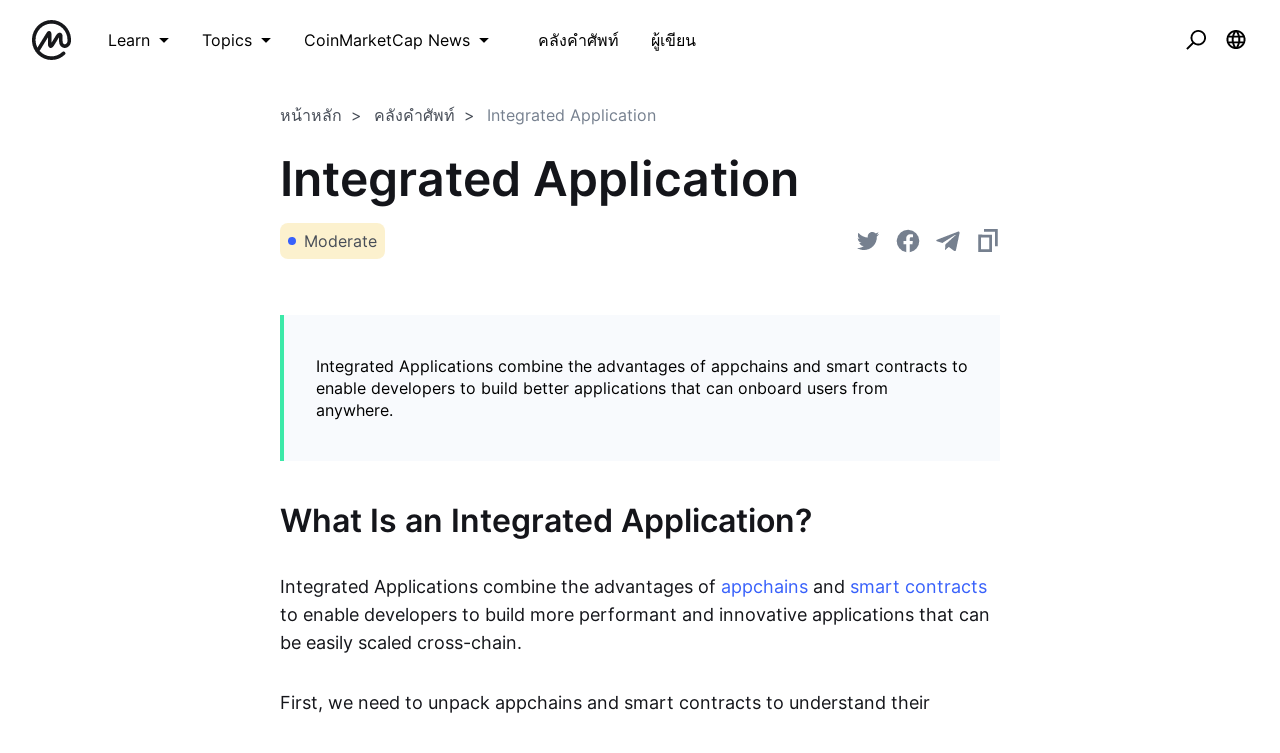

--- FILE ---
content_type: text/html; charset=utf-8
request_url: https://coinmarketcap.com/academy/th/glossary/integrated-application?ttrp306347=ttrp492341
body_size: 36796
content:
<!DOCTYPE html><html lang="th"><head><meta charSet="utf-8"/><meta name="twitter:card" content="summary_large_image"/><meta name="twitter:site" content="@CoinMarketCap"/><meta name="twitter:creator" content="@CoinMarketCap"/><meta property="og:url" content="https://coinmarketcap.com/academy/glossary/integrated-application"/><meta property="og:type" content="website"/><meta property="og:title" content="CoinMarketCap Academy"/><meta property="og:description" content="Interested in learning about blockchain, cryptocurrency, security, technology, or following along with tutorials? CoinMarketCap Academy has all that and more!"/><meta property="og:image" content="https://coinmarketcap.com/academy/images/meta/alexandria-2.jpg"/><meta property="og:image:alt" content="CoinMarketCap Academy"/><meta property="og:site_name" content="CoinMarketCap Academy"/><script>window.dataLayer = window.dataLayer || [];
function gtag(){dataLayer.push(arguments);}
gtag('js', new Date());

gtag('config', 'UA-40475998-1');</script><meta name="viewport" content="width=device-width, initial-scale=1.0"/><link rel="preconnect" href="https://api.coinmarketcap.com/alexandria/api"/><link rel="preconnect" href="https://academy-public.coinmarketcap.com"/><link rel="shortcut icon" href="https://coinmarketcap.com/academy/images/ico/favicon.ico"/><link rel="icon" type="image/x-icon" sizes="16x16 32x32" href="https://coinmarketcap.com/academy/images/ico/favicon.ico"/><link rel="icon" sizes="32x32" href="https://coinmarketcap.com/academy/images/ico/favicon-32.png"/><link rel="icon" sizes="192x192" href="https://coinmarketcap.com/academy/images/ico/favicon-192.png"/><link rel="manifest" href="/manifest.json"/><meta name="theme-color" content="#2e2e2e"/><meta name="apple-mobile-web-app-capable" content="yes"/><meta name="apple-mobile-web-app-status-bar-style" content="black-translucent"/><meta name="ahrefs-site-verification" content="86f2f08131d8239e3a4d73b0179d556eae74fa62209b410a64ff348f74e711ea"/><meta name="google-site-verification" content="wyJEt1aEuf8X_of3aofK_Tl5WprWou38Ze4o3ZeeGts"/><meta name="naver-site-verification" content="e70af2cacdaf993fe72ef9fd208822bbebc2e028"/><meta name="yandex-verification" content="7e56260ff92b3c3f"/><script>
(function(h,o,t,j,a,r){
    h.hj=h.hj||function(){(h.hj.q=h.hj.q||[]).push(arguments)};
    h._hjSettings={hjid:1060636,hjsv:6};
    a=o.getElementsByTagName('head')[0];
    r=o.createElement('script');r.async=1;
    r.src=t+h._hjSettings.hjid+j+h._hjSettings.hjsv;
    a.appendChild(r);
})(window,document,'https://static.hotjar.com/c/hotjar-','.js?sv=');
</script><script charSet="UTF-8">var projectName="cmc",sensors=window.sensorsDataAnalytic201505;!function(e){var t=e.sdk_url,r=e.name,s=window,n=document,a="script",c=null,o=null;if(void 0!==s.sensorsDataAnalytic201505)return!1;s.sensorsDataAnalytic201505=r,s[r]=s[r]||function(e){return function(){(s[r]._q=s[r]._q||[]).push([e,arguments])}};for(var i=["track","quick","register","registerPage","registerOnce","clearAllRegister","trackSignup","trackAbtest","setProfile","setOnceProfile","appendProfile","incrementProfile","deleteProfile","unsetProfile","identify","login","logout","trackLink"],l=0;l<i.length;l++)s[r][i[l]]=s[r].call(null,i[l]);s[r]._t||(c=n.createElement(a),o=n.getElementsByTagName(a)[0],c.async=1,c.src=t,c.setAttribute("charset","UTF-8"),s[r].para=e,o.parentNode.insertBefore(c,o))}({sdk_url:"https://cdn.jsdelivr.net/npm/sa-sdk-javascript@1.23.1/sensorsdata.min.js",name:"sensors",web_url:"https://anylysis.sasdconsoles.com/?project="+projectName,server_url:"https://sensors.saasexch.com/sa?project="+projectName,is_track_single_page:!0,use_client_time:!0,send_type:"beacon",app_js_bridge:!0,show_log:!1,heatmap:{scroll_notice_map:"scroll_notice_map",collect_tags:{div:!0}}});sensors.registerPage({ df_5:function(){try{return localStorage.getItem("continuousUid")}catch(e){console.error(e)}}});</script><title>Integrated Application Definition | CoinMarketCap</title><meta name="robots" content="noindex,follow"/><meta name="googlebot" content="noindex,follow"/><meta name="description" content="Integrated Applications combine the advantages of appchains and smart contracts to enable developers to build better applications that can onboard users from anywhere. "/><meta name="robots" content="max-image-preview:large"/><script>
    (function() {
        var _sf_async_config = window._sf_async_config = (window._sf_async_config || {});
        _sf_async_config.uid = 66377;
        _sf_async_config.domain = "coinmarketcap.com";
        _sf_async_config.path = window && window.location && (window.location.host + window.location.pathname);
        _sf_async_config.flickerControl = false;
        _sf_async_config.sections = "Glossary";
        function loadChartbeat() {
            var e = document.createElement('script');
            var n = document.getElementsByTagName('script')[0];
            e.type = 'text/javascript';
            e.async = true;
            e.src = '//static.chartbeat.com/js/chartbeat.js';
            n.parentNode.insertBefore(e, n);
        }
        loadChartbeat();
      })();
  </script><meta name="next-head-count" content="35"/><link rel="preload" href="/academy/fonts/inter/Inter-Light.woff2" as="font" type="font/woff2" crossorigin="anonymous"/><link rel="preload" href="/academy/fonts/inter/Inter-Regular-new.woff2" as="font" type="font/woff2" crossorigin="anonymous"/><link rel="preload" href="/academy/fonts/inter/Inter-Medium-new.woff2" as="font" type="font/woff2" crossorigin="anonymous"/><link rel="preload" href="/academy/fonts/inter/Inter-SemiBold-new.woff2" as="font" type="font/woff2" crossorigin="anonymous"/><link rel="preload" href="/academy/_next/static/css/d812022ecc6dd742.css" as="style"/><link rel="stylesheet" href="/academy/_next/static/css/d812022ecc6dd742.css" data-n-p=""/><noscript data-n-css=""></noscript><script defer="" nomodule="" src="/academy/_next/static/chunks/polyfills-c67a75d1b6f99dc8.js"></script><script src="/academy/_next/static/chunks/webpack-d71eb689cc8b029c.js" defer=""></script><script src="/academy/_next/static/chunks/framework-79bce4a3a540b080.js" defer=""></script><script src="/academy/_next/static/chunks/main-8bdf0f52bb8e5f2f.js" defer=""></script><script src="/academy/_next/static/chunks/pages/_app-edd7ddbb38071a06.js" defer=""></script><script src="/academy/_next/static/chunks/7333-208862063e788035.js" defer=""></script><script src="/academy/_next/static/chunks/1216-adf5b65e656b6355.js" defer=""></script><script src="/academy/_next/static/chunks/8852-fd471e3425bb32c2.js" defer=""></script><script src="/academy/_next/static/chunks/1869-eae5d944b2c0ca81.js" defer=""></script><script src="/academy/_next/static/chunks/8309-a3d53741d9546e4e.js" defer=""></script><script src="/academy/_next/static/chunks/6951-96d082638485567b.js" defer=""></script><script src="/academy/_next/static/chunks/pages/glossary/%5Bslug%5D-9fc56bb0c5a28866.js" defer=""></script><script src="/academy/_next/static/1qDefh8ULEQIWSFZvBD4e/_buildManifest.js" defer=""></script><script src="/academy/_next/static/1qDefh8ULEQIWSFZvBD4e/_ssgManifest.js" defer=""></script><style data-styled="" data-styled-version="5.2.1">.cKSfzR{color:#000;width:20px;height:20px;}/*!sc*/
.guyNMq{color:#000;width:32px;}/*!sc*/
.uqPkp{vertical-align:middle;color:#000;width:32px;height:intrinsic;}/*!sc*/
.dLcezr{font-size:18px;color:#000;font-weight:400;line-height:1.45;}/*!sc*/
.kCeqsc{vertical-align:middle;width:20px;}/*!sc*/
.kmkzFK{width:20px;height:20px;}/*!sc*/
.gmJjjk{padding:8px;max-height:none;}/*!sc*/
@media screen and (min-width:768px){.gmJjjk{max-height:400px;}}/*!sc*/
@media screen and (min-width:1200px){.gmJjjk{max-height:400px;}}/*!sc*/
.jZXIMD{color:#FFFFFF;-webkit-box-pack:justify;-webkit-justify-content:space-between;-ms-flex-pack:justify;justify-content:space-between;width:100%;margin-left:24px;-webkit-flex:1;-ms-flex:1;flex:1;display:none;}/*!sc*/
@media screen and (min-width:768px){.jZXIMD{display:none;}}/*!sc*/
@media screen and (min-width:1200px){.jZXIMD{display:block;}}/*!sc*/
.eBAqEu{width:12px;margin-left:8px;}/*!sc*/
.hGITez{padding:8px;}/*!sc*/
.bRtkcJ{font-size:16px;color:#000;font-weight:400;line-height:1.45;}/*!sc*/
.ecKBcM{vertical-align:middle;width:24px;height:24px;}/*!sc*/
.dCEoLC{max-width:752px;padding-top:24px;padding-bottom:24px;padding-left:16px;padding-right:16px;}/*!sc*/
.byJUJo{color:#14151A;font-size:16px;font-weight:400;line-height:1.45;}/*!sc*/
.cnOLEs{margin-bottom:16px;color:#14151A;font-size:16px;font-weight:600;line-height:1.45;}/*!sc*/
.ddEydi{margin-right:16px;}/*!sc*/
.blnIOn{background-color:#3861FB;}/*!sc*/
.jvVtgT{-webkit-align-items:center;-webkit-box-align:center;-ms-flex-align:center;align-items:center;-webkit-box-pack:center;-webkit-justify-content:center;-ms-flex-pack:center;justify-content:center;}/*!sc*/
.koUmyx{padding-top:40px;padding-bottom:40px;padding-left:32px;padding-right:32px;margin-top:40px;margin-bottom:40px;font-size:16px;}/*!sc*/
.iLpgJa{margin-bottom:32px;color:#14151A;font-size:16px;font-weight:600;line-height:1.45;}/*!sc*/
.kVrfYF{overflow-wrap:break-word;margin-bottom:24px;font-size:16px;line-height:1.6;color:#14151A;font-weight:400;}/*!sc*/
@media screen and (min-width:768px){.kVrfYF{margin-bottom:32px;font-size:18px;}}/*!sc*/
.gbfvns{color:#3861FB;font-size:16px;font-weight:400;line-height:1.45;}/*!sc*/
@media screen and (min-width:768px){.gbfvns{font-size:18px;}}/*!sc*/
.gYEBiR{border:0;height:1px;background-image:linear-gradient(to right,rgba(0,0,0,0),rgba(41,41,41,0.75),rgba(0,0,0,0));margin-left:0;margin-right:0;margin-top:56px;margin-bottom:56px;}/*!sc*/
.kA-dzTb{max-width:1136px;padding-top:24px;padding-bottom:24px;padding-left:16px;padding-right:16px;}/*!sc*/
.bwxocM{vertical-align:middle;width:24px;}/*!sc*/
.hWhllA{padding-left:4px;padding-right:4px;padding-top:16px;padding-bottom:16px;}/*!sc*/
.imqeFl{display:block;padding-bottom:24px;}/*!sc*/
.dGqbKE{-webkit-flex:1;-ms-flex:1;flex:1;}/*!sc*/
.ipBzhV{margin-bottom:16px;}/*!sc*/
.eWLPK{color:#14151A;font-size:16px;font-weight:600;line-height:1.45;}/*!sc*/
.kYZXU{color:#58667E;font-size:14px;margin-bottom:32px;font-weight:400;line-height:1.45;}/*!sc*/
.hSoJRN{color:#3861FB;font-size:14px;font-weight:600;line-height:1.45;}/*!sc*/
.jKSHrp{max-width:1200px;padding-top:24px;padding-bottom:24px;padding-left:16px;padding-right:16px;}/*!sc*/
.iCRjms{padding-top:56px;padding-bottom:56px;background-color:#F5F5F5;}/*!sc*/
.bFOiFL{font-size:16px;text-align:center;color:#3861FB;margin-bottom:24px;font-weight:400;line-height:1.45;}/*!sc*/
@media screen and (min-width:768px){.bFOiFL{text-align:left;}}/*!sc*/
@media screen and (min-width:1200px){.bFOiFL{font-size:18px;}}/*!sc*/
.epLOPA{font-size:24px;margin-bottom:8px;text-align:center;line-height:1.2;color:#14151A;font-weight:600;}/*!sc*/
@media screen and (min-width:768px){.epLOPA{text-align:left;}}/*!sc*/
@media screen and (min-width:1200px){.epLOPA{font-size:32px;}}/*!sc*/
data-styled.g1[id="sc-bdfBwQ"]{content:"cKSfzR,guyNMq,uqPkp,dLcezr,kCeqsc,kmkzFK,gmJjjk,jZXIMD,eBAqEu,hGITez,bRtkcJ,ecKBcM,dCEoLC,byJUJo,cnOLEs,ddEydi,blnIOn,jvVtgT,koUmyx,iLpgJa,kVrfYF,gbfvns,gYEBiR,kA-dzTb,bwxocM,hWhllA,imqeFl,dGqbKE,ipBzhV,eWLPK,kYZXU,hSoJRN,jKSHrp,iCRjms,bFOiFL,epLOPA,"}/*!sc*/
.inJjsD{position:relative;height:80px;-webkit-box-pack:justify;-webkit-justify-content:space-between;-ms-flex-pack:justify;justify-content:space-between;-webkit-align-items:center;-webkit-box-align:center;-ms-flex-align:center;align-items:center;background-color:#ffffff;padding-left:16px;padding-right:16px;display:-webkit-box;display:-webkit-flex;display:-ms-flexbox;display:flex;}/*!sc*/
@media screen and (min-width:768px){.inJjsD{padding-left:24px;padding-right:24px;}}/*!sc*/
.fBYRBQ{display:-webkit-box;display:-webkit-flex;display:-ms-flexbox;display:flex;-webkit-align-items:center;-webkit-box-align:center;-ms-flex-align:center;align-items:center;display:-webkit-box;display:-webkit-flex;display:-ms-flexbox;display:flex;}/*!sc*/
@media screen and (min-width:768px){.fBYRBQ{display:-webkit-box;display:-webkit-flex;display:-ms-flexbox;display:flex;}}/*!sc*/
@media screen and (min-width:1200px){.fBYRBQ{display:none;}}/*!sc*/
.jUEeyM{-webkit-box-pack:justify;-webkit-justify-content:space-between;-ms-flex-pack:justify;justify-content:space-between;margin-bottom:24px;-webkit-align-items:center;-webkit-box-align:center;-ms-flex-align:center;align-items:center;display:-webkit-box;display:-webkit-flex;display:-ms-flexbox;display:flex;}/*!sc*/
.kupqjK{-webkit-box-pack:justify;-webkit-justify-content:space-between;-ms-flex-pack:justify;justify-content:space-between;margin-bottom:0;-webkit-align-items:center;-webkit-box-align:center;-ms-flex-align:center;align-items:center;display:-webkit-box;display:-webkit-flex;display:-ms-flexbox;display:flex;}/*!sc*/
.irrFZf{-webkit-box-pack:justify;-webkit-justify-content:space-between;-ms-flex-pack:justify;justify-content:space-between;margin-top:24px;margin-bottom:24px;-webkit-align-items:center;-webkit-box-align:center;-ms-flex-align:center;align-items:center;display:-webkit-box;display:-webkit-flex;display:-ms-flexbox;display:flex;}/*!sc*/
.kSSfgv{-webkit-align-items:center;-webkit-box-align:center;-ms-flex-align:center;align-items:center;display:-webkit-box;display:-webkit-flex;display:-ms-flexbox;display:flex;}/*!sc*/
.leStXf{color:#000;margin-right:32px;-webkit-align-items:center;-webkit-box-align:center;-ms-flex-align:center;align-items:center;display:-webkit-box;display:-webkit-flex;display:-ms-flexbox;display:flex;}/*!sc*/
.cZWuHU{-webkit-box-pack:center;-webkit-justify-content:center;-ms-flex-pack:center;justify-content:center;padding-left:16px;padding-right:16px;padding-top:16px;padding-bottom:16px;-webkit-align-items:center;-webkit-box-align:center;-ms-flex-align:center;align-items:center;display:-webkit-box;display:-webkit-flex;display:-ms-flexbox;display:flex;}/*!sc*/
.kAuvPc{-webkit-box-pack:center;-webkit-justify-content:center;-ms-flex-pack:center;justify-content:center;margin-left:16px;margin-right:16px;-webkit-align-items:center;-webkit-box-align:center;-ms-flex-align:center;align-items:center;display:-webkit-box;display:-webkit-flex;display:-ms-flexbox;display:flex;}/*!sc*/
.cHCQYY{-webkit-flex:1;-ms-flex:1;flex:1;-webkit-align-items:center;-webkit-box-align:center;-ms-flex-align:center;align-items:center;display:-webkit-box;display:-webkit-flex;display:-ms-flexbox;display:flex;}/*!sc*/
.jzoMnb{text-stroke-width:1px;margin-bottom:16px;-webkit-align-items:center;-webkit-box-align:center;-ms-flex-align:center;align-items:center;display:-webkit-box;display:-webkit-flex;display:-ms-flexbox;display:flex;}/*!sc*/
@media screen and (min-width:768px){.jzoMnb{margin-bottom:24px;}}/*!sc*/
.dXgtKz{-webkit-box-pack:justify;-webkit-justify-content:space-between;-ms-flex-pack:justify;justify-content:space-between;margin-bottom:32px;-webkit-align-items:center;-webkit-box-align:center;-ms-flex-align:center;align-items:center;display:-webkit-box;display:-webkit-flex;display:-ms-flexbox;display:flex;}/*!sc*/
@media screen and (min-width:768px){.dXgtKz{margin-bottom:56px;}}/*!sc*/
.uhZXX{-webkit-flex-direction:column;-ms-flex-direction:column;flex-direction:column;-webkit-align-items:center;-webkit-box-align:center;-ms-flex-align:center;align-items:center;display:-webkit-box;display:-webkit-flex;display:-ms-flexbox;display:flex;}/*!sc*/
.epuMYd{padding:16px;-webkit-flex-direction:column;-ms-flex-direction:column;flex-direction:column;-webkit-align-items:start;-webkit-box-align:start;-ms-flex-align:start;align-items:start;height:100%;display:-webkit-box;display:-webkit-flex;display:-ms-flexbox;display:flex;}/*!sc*/
.hFwcgf{-webkit-box-pack:center;-webkit-justify-content:center;-ms-flex-pack:center;justify-content:center;-webkit-align-items:center;-webkit-box-align:center;-ms-flex-align:center;align-items:center;display:-webkit-box;display:-webkit-flex;display:-ms-flexbox;display:flex;}/*!sc*/
data-styled.g2[id="sc-gsTCUz"]{content:"inJjsD,fBYRBQ,jUEeyM,kupqjK,irrFZf,kSSfgv,leStXf,cZWuHU,kAuvPc,cHCQYY,jzoMnb,dXgtKz,uhZXX,epuMYd,hFwcgf,"}/*!sc*/
.cCzBkx{-webkit-align-items:center;-webkit-box-align:center;-ms-flex-align:center;align-items:center;border:1px solid transparent;border-radius:4px;display:-webkit-inline-box;display:-webkit-inline-flex;display:-ms-inline-flexbox;display:inline-flex;font-weight:500;-webkit-box-pack:center;-webkit-justify-content:center;-ms-flex-pack:center;justify-content:center;white-space:nowrap;outline:0;font-size:16px;height:48px;line-height:24px;padding-left:16px;padding-right:16px;background-image:linear-gradient(180deg,#3861FB 0%,#3861FB 100%);color:#fff;border-width:0;}/*!sc*/
.cCzBkx:hover{cursor:pointer;}/*!sc*/
.cCzBkx:focus{box-shadow:0 0 0 2px #222531;}/*!sc*/
.cCzBkx:disabled{cursor:not-allowed;}/*!sc*/
.cCzBkx:hover:not(:disabled){background-image:linear-gradient(180deg,#3861FB 0%,#3861FB 100%);}/*!sc*/
.cCzBkx:active:not(:disabled){background-image:linear-gradient(180deg,#3861FB 0%,#3861FB 100%);}/*!sc*/
.cCzBkx:focus{background-image:linear-gradient(180deg,#3861FB 0%,#3861FB 100%);}/*!sc*/
.cCzBkx:disabled{background-image:none;background-color:linear-gradient(180deg,#3861FB 0%,#3861FB 100%);color:#fff;}/*!sc*/
data-styled.g3[id="Button__StyledButton-sc-1kvh4an-0"]{content:"cCzBkx,"}/*!sc*/
.khdEkh{margin:auto;}/*!sc*/
data-styled.g8[id="Container-sc-4c5vqs-0"]{content:"khdEkh,"}/*!sc*/
.eYLPhT{display:grid;grid-template-columns:1fr;grid-gap:8px;grid-template-rows:auto;}/*!sc*/
@media screen and (min-width:768px){}/*!sc*/
@media screen and (min-width:1200px){.eYLPhT{grid-template-columns:1fr;}}/*!sc*/
.hhlnuT{display:grid;grid-template-columns:1fr 1fr;grid-template-rows:auto;}/*!sc*/
.hfyApF{display:grid;grid-template-columns:repeat(4,1fr);grid-gap:16px;grid-template-rows:auto;}/*!sc*/
data-styled.g9[id="Grid-sc-3uwl3g-0"]{content:"eYLPhT,hhlnuT,hfyApF,"}/*!sc*/
.bjHQTa{font-size:32px;line-height:40px;word-break:break-word;}/*!sc*/
@media screen and (min-width:768px){.bjHQTa{font-size:48px;line-height:56px;}}/*!sc*/
.ehzvDo{font-size:32px;line-height:40px;word-break:break-word;}/*!sc*/
.gYQtxK{font-size:24px;line-height:32px;word-break:break-word;}/*!sc*/
.dAnDNe{word-break:break-word;}/*!sc*/
data-styled.g13[id="Heading-juwhnu-0"]{content:"bjHQTa,ehzvDo,gYQtxK,dAnDNe,"}/*!sc*/
.bBRENP{background-color:#ffffff;border-radius:4px;box-shadow:0px 0px 1px rgba(0,0,0,0.1),0px 3px 6px rgba(0,0,0,0.04),0px 1px 2px rgba(0,0,0,0.04);position:relative;}/*!sc*/
data-styled.g25[id="Dropdown__Menu-egbkvi-0"]{content:"bBRENP,"}/*!sc*/
.dpplru{display:none;position:absolute;width:-webkit-max-content;width:-moz-max-content;width:max-content;z-index:1000;bottom:100%;left:auto;padding:0 0 16px 0;right:auto;top:auto;}/*!sc*/
@media screen and (min-width:768px){.dpplru{bottom:auto;left:auto;padding:16px 0 0 0;right:auto;top:100%;}}/*!sc*/
.gaITVH{display:none;position:absolute;width:-webkit-max-content;width:-moz-max-content;width:max-content;z-index:1000;bottom:auto;left:auto;padding:16px 0 0 0;right:auto;top:100%;}/*!sc*/
.jrosAA{display:none;position:absolute;width:-webkit-max-content;width:-moz-max-content;width:max-content;z-index:1000;bottom:auto;left:auto;padding:16px 0 0 0;right:0;top:100%;}/*!sc*/
data-styled.g26[id="Dropdown__DropdownWrapper-egbkvi-1"]{content:"dpplru,gaITVH,jrosAA,"}/*!sc*/
.iOZaIg{display:-webkit-inline-box;display:-webkit-inline-flex;display:-ms-inline-flexbox;display:inline-flex;position:relative;}/*!sc*/
.iOZaIg:after{border-color:transparent;border-style:solid;border-width:8px;content:"";display:none;height:0;position:absolute;-webkit-transform:translate(rotate(-45deg));-ms-transform:translate(rotate(-45deg));transform:translate(rotate(-45deg));-webkit-transform-origin:0 0;-ms-transform-origin:0 0;transform-origin:0 0;width:0;z-index:1001;}/*!sc*/
.iOZaIg:hover::after,.iOZaIg:focus-within::after{border-color:#FFFFFF transparent transparent transparent;bottom:100%;display:block;-webkit-filter:drop-shadow(0px 2px 1px rgba(0,0,0,0.1));filter:drop-shadow(0px 2px 1px rgba(0,0,0,0.1));left:50%;margin-left:-8px;right:auto;top:auto;}/*!sc*/
@media screen and (min-width:768px){.iOZaIg:hover::after,.iOZaIg:focus-within::after{bottom:auto;border-color:transparent transparent #FFFFFF transparent;display:block;-webkit-filter:drop-shadow(0px -1px 1px rgba(0,0,0,0.1));filter:drop-shadow(0px -1px 1px rgba(0,0,0,0.1));left:50%;margin-left:-8px;right:auto;top:100%;}}/*!sc*/
.iOZaIg:hover .Dropdown__DropdownWrapper-egbkvi-1,.iOZaIg:focus-within .Dropdown__DropdownWrapper-egbkvi-1,.iOZaIg.wrapper--open .Dropdown__DropdownWrapper-egbkvi-1{display:block;}/*!sc*/
.hjcGbS{display:-webkit-inline-box;display:-webkit-inline-flex;display:-ms-inline-flexbox;display:inline-flex;position:relative;}/*!sc*/
.hjcGbS:after{border-color:transparent;border-style:solid;border-width:8px;content:"";display:none;height:0;position:absolute;-webkit-transform:translate(rotate(-45deg));-ms-transform:translate(rotate(-45deg));transform:translate(rotate(-45deg));-webkit-transform-origin:0 0;-ms-transform-origin:0 0;transform-origin:0 0;width:0;z-index:1001;}/*!sc*/
.hjcGbS:hover::after,.hjcGbS:focus-within::after{bottom:auto;border-color:transparent transparent #FFFFFF transparent;display:block;-webkit-filter:drop-shadow(0px -1px 1px rgba(0,0,0,0.1));filter:drop-shadow(0px -1px 1px rgba(0,0,0,0.1));left:50%;margin-left:-8px;right:auto;top:100%;}/*!sc*/
.hjcGbS:hover .Dropdown__DropdownWrapper-egbkvi-1,.hjcGbS:focus-within .Dropdown__DropdownWrapper-egbkvi-1,.hjcGbS.wrapper--open .Dropdown__DropdownWrapper-egbkvi-1{display:block;}/*!sc*/
data-styled.g27[id="Dropdown__Wrapper-egbkvi-2"]{content:"iOZaIg,hjcGbS,"}/*!sc*/
.dpewDd{-webkit-align-items:center;-webkit-box-align:center;-ms-flex-align:center;align-items:center;border-radius:8px;display:-webkit-inline-box;display:-webkit-inline-flex;display:-ms-inline-flexbox;display:inline-flex;-webkit-box-pack:center;-webkit-justify-content:center;-ms-flex-pack:center;justify-content:center;padding:0 8px;font-size:16px;height:36px;background-color:rgba(240,185,11,0.2);color:#474D57;}/*!sc*/
data-styled.g28[id="Label__StyledLabel-sc-1t4rrpc-0"]{content:"dpewDd,"}/*!sc*/
.jmfAe{-webkit-align-items:center;-webkit-box-align:center;-ms-flex-align:center;align-items:center;background-color:transparent;border:0;border-radius:4px;color:#000;cursor:pointer;display:-webkit-box;display:-webkit-flex;display:-ms-flexbox;display:flex;height:40px;-webkit-box-pack:center;-webkit-justify-content:center;-ms-flex-pack:center;justify-content:center;outline:0;padding:0;width:40px;}/*!sc*/
.jmfAe:hover{background-color:#ccc;}/*!sc*/
.jmfAe:focus{box-shadow:0 0 0 2px #3861FB;}/*!sc*/
data-styled.g31[id="NavButton-sc-1sr7lbk-0"]{content:"jmfAe,"}/*!sc*/
.gitnvH{position:fixed;top:80px;right:16px;max-height:100%;max-width:343px;width:100%;pointer-events:none;}/*!sc*/
data-styled.g32[id="notification__NotificationContainer-ru7pbh-0"]{content:"gitnvH,"}/*!sc*/
.hQeyNG{width:60px;display:-webkit-box;display:-webkit-flex;display:-ms-flexbox;display:flex;-webkit-align-items:center;-webkit-box-align:center;-ms-flex-align:center;align-items:center;}/*!sc*/
.hQeyNG svg{height:40px;display:block;}/*!sc*/
.hQeyNG svg:first-child{padding-right:8px;}/*!sc*/
.hQeyNG svg:last-child{padding-left:8px;}/*!sc*/
data-styled.g34[id="Logo__SvgContainer-hxzlkl-0"]{content:"hQeyNG,"}/*!sc*/
.iOKdEn{display:-webkit-box;display:-webkit-flex;display:-ms-flexbox;display:flex;-webkit-align-items:center;-webkit-box-align:center;-ms-flex-align:center;align-items:center;border-radius:8px;padding:16px;background:transparent;color:#000;}/*!sc*/
.iOKdEn:hover{background:#000;color:#fff;}/*!sc*/
@media screen and (max-width:767px){.iOKdEn:hover{background:inherit;color:inherit;}}/*!sc*/
data-styled.g36[id="ListCTA__Link-rp0q6e-0"]{content:"iOKdEn,"}/*!sc*/
@media screen and (max-width:1200px){.iSSjsx{color:#ffffff;background-color:#ffffff;width:50px;height:50px;}.iSSjsx:hover{background-color:#F5F5F5;}}/*!sc*/
data-styled.g38[id="LanguageSwitcher__Button-sc-1rgi4yk-0"]{content:"iSSjsx,"}/*!sc*/
.cZFSA-d{padding:16px 24px;}/*!sc*/
data-styled.g39[id="MainPanel__Container-dujdt9-0"]{content:"cZFSA-d,"}/*!sc*/
.ljOoWA{background:#ffffff;padding:16px 24px 80px 24px;}/*!sc*/
data-styled.g40[id="MainPanel__ListContainer-dujdt9-1"]{content:"ljOoWA,"}/*!sc*/
.cIKCMm:hover{background-color:#f8fafd;}/*!sc*/
data-styled.g41[id="Navbar__MenuItem-zbdsw1-0"]{content:"cIKCMm,"}/*!sc*/
.jabPmx{position:fixed;background:#ffffff;top:0;right:-375px;width:100%;max-width:375px;height:100vh;overflow-y:auto;-webkit-transition:right 0.4s;transition:right 0.4s;z-index:11;}/*!sc*/
data-styled.g44[id="Panel__Wrapper-rgznpu-0"]{content:"jabPmx,"}/*!sc*/
.jtlwNr{display:-webkit-box;display:-webkit-flex;display:-ms-flexbox;display:flex;-webkit-box-pack:justify;-webkit-justify-content:space-between;-ms-flex-pack:justify;justify-content:space-between;padding:16px 24px;background:#ffffff;}/*!sc*/
data-styled.g45[id="Panel__Header-rgznpu-1"]{content:"jtlwNr,"}/*!sc*/
.hbrKEE{display:none;}/*!sc*/
data-styled.g47[id="Navbar__Input-midvey-1"]{content:"hbrKEE,"}/*!sc*/
.LHhmf{margin-left:8px;}/*!sc*/
data-styled.g48[id="Navbar__Label-midvey-2"]{content:"LHhmf,"}/*!sc*/
.fJcvOH{background-color:#fff;display:-webkit-box;display:-webkit-flex;display:-ms-flexbox;display:flex;max-width:375px;overflow:hidden;position:absolute;right:0;top:0;-webkit-transition:width 400ms linear;transition:width 400ms linear;width:0;box-shadow:1px 1px 2px 0 rgb(88 102 126 / 42%),4px 4px 40px 0 rgb(88 102 126 / 28%);margin-top:8px;}/*!sc*/
data-styled.g50[id="SearchForm-sc-1vfffbc-0"]{content:"fJcvOH,"}/*!sc*/
.hZCLgD{background-color:#fff;border:0;color:#000;font-size:20px;width:100%;height:64px;outline:0;padding-left:24px;padding-right:24px;}/*!sc*/
data-styled.g51[id="SearchForm__Input-sc-1vfffbc-1"]{content:"hZCLgD,"}/*!sc*/
.eSLlrc{background-color:transparent;border:0;color:#000;cursor:pointer;height:64px;outline:0;width:64px;}/*!sc*/
data-styled.g52[id="SearchForm__CloseButton-sc-1vfffbc-2"]{content:"eSLlrc,"}/*!sc*/
.cMwSJN{-webkit-flex:1;-ms-flex:1;flex:1;}/*!sc*/
data-styled.g53[id="SearchForm__Label-sc-1vfffbc-3"]{content:"cMwSJN,"}/*!sc*/
.cgHWSS{padding:24px;}/*!sc*/
.cgHWSS footer{background:#12141d;color:#fff;padding:48px;border-radius:16px;display:-webkit-box;display:-webkit-flex;display:-ms-flexbox;display:flex;}/*!sc*/
.cgHWSS footer > *{-webkit-flex:1;-ms-flex:1;flex:1;}/*!sc*/
.cgHWSS .logo svg path{fill:#fff;}/*!sc*/
.cgHWSS .social{display:-webkit-box;display:-webkit-flex;display:-ms-flexbox;display:flex;-webkit-align-items:center;-webkit-box-align:center;-ms-flex-align:center;align-items:center;-webkit-box-pack:center;-webkit-justify-content:center;-ms-flex-pack:center;justify-content:center;}/*!sc*/
.cgHWSS .social > a svg{height:32px;margin:0 12px;}/*!sc*/
.cgHWSS .copyright{display:-webkit-box;display:-webkit-flex;display:-ms-flexbox;display:flex;-webkit-align-items:center;-webkit-box-align:center;-ms-flex-align:center;align-items:center;-webkit-box-pack:end;-webkit-justify-content:flex-end;-ms-flex-pack:end;justify-content:flex-end;}/*!sc*/
@media screen and (max-width:930px){.cgHWSS footer{-webkit-flex-direction:column;-ms-flex-direction:column;flex-direction:column;-webkit-align-items:center;-webkit-box-align:center;-ms-flex-align:center;align-items:center;}.cgHWSS footer > *{padding:16px 0;}}/*!sc*/
data-styled.g55[id="Footer__FooterContainer-sc-1xgrmdq-1"]{content:"cgHWSS,"}/*!sc*/
@font-face{font-family:"Inter";font-style:normal;font-weight:300;font-display:swap;src:url("/academy/fonts/inter/Inter-Light.woff2") format("woff2"),url("/fonts/inter/Inter-Light.woff") format("woff");}/*!sc*/
@font-face{font-family:"Inter";font-style:normal;font-weight:400;font-display:swap;src:url("/academy/fonts/inter/Inter-Regular-new.woff2") format("woff2"),url("/fonts/inter/Inter-Regular-new.woff") format("woff");}/*!sc*/
@font-face{font-family:"Inter";font-style:normal;font-weight:500;font-display:swap;src:url("/academy/fonts/inter/Inter-Medium-new.woff2") format("woff2"),url("/fonts/inter/Inter-Medium-new.woff") format("woff");}/*!sc*/
@font-face{font-family:"Inter";font-style:normal;font-weight:600;font-display:swap;src:url("/academy/fonts/inter/Inter-SemiBold-new.woff2") format("woff2"),url("/fonts/inter/Inter-SemiBold-new.woff") format("woff");}/*!sc*/
:root{--tooltip-border-radius:4px;--tooltip-color:#0B0E11;--tooltip-text-color:#FFFFFF;--tooltip-font-size:12px;--tooltip-move:4px;}/*!sc*/
html,body,div,span,applet,object,iframe,h1,h2,h3,h4,h5,h6,p,blockquote,pre,a,abbr,acronym,address,big,cite,code,del,dfn,em,img,ins,kbd,q,s,samp,small,strike,strong,sub,sup,tt,var,b,u,i,center,dl,dt,dd,ol,ul,li,fieldset,form,label,legend,table,caption,tbody,tfoot,thead,tr,th,td,article,aside,canvas,details,embed,figure,figcaption,footer,header,hgroup,menu,nav,output,ruby,section,summary,time,mark,audio,video{margin:0;padding:0;border:0;font-size:100%;vertical-align:baseline;}/*!sc*/
article,aside,details,figcaption,figure,footer,header,hgroup,menu,nav,section{display:block;}/*!sc*/
body{line-height:1;}/*!sc*/
ol,ul{list-style:disc;list-style-position:inside;}/*!sc*/
blockquote,q{quotes:none;}/*!sc*/
blockquote:before,blockquote:after,q:before,q:after{content:"";content:none;}/*!sc*/
table{border-collapse:collapse;border-spacing:0;}/*!sc*/
*,*::before,*::after{box-sizing:border-box;}/*!sc*/
*{font-family:"Inter","Helvetica Neue",Arial,sans-serif;}/*!sc*/
[role="button"]{cursor:pointer;}/*!sc*/
body{background-color:#FFFFFF;}/*!sc*/
a{color:inherit;-webkit-text-decoration:none;text-decoration:none;}/*!sc*/
.no-scroll{overflow:hidden;}/*!sc*/
svg,img{max-width:100%;height:auto;}/*!sc*/
iframe{max-width:100%;}/*!sc*/
.coverImage{border-radius:16px;}/*!sc*/
amp-img img{object-fit:contain;}/*!sc*/
data-styled.g56[id="sc-global-bMnJLL1"]{content:"sc-global-bMnJLL1,"}/*!sc*/
.huqzPs{border-radius:50%;margin-right:8px;height:8px;width:8px;}/*!sc*/
data-styled.g57[id="DifficultyTag__Dot-yboxuz-0"]{content:"huqzPs,"}/*!sc*/
.kEBbNN{list-style-position:outside;margin-left:16px;margin-bottom:24px;}/*!sc*/
.kEBbNN li{font-size:16px;}/*!sc*/
@media screen and (min-width:768px){.kEBbNN li{font-size:20px;}}/*!sc*/
.kEBbNN li:not(:last-child){margin-bottom:4px;}/*!sc*/
.kEBbNN li ul{margin-top:16px;}/*!sc*/
.kEBbNN li > ul{margin-left:16px;}/*!sc*/
data-styled.g63[id="Renderer__List-mfgg8t-1"]{content:"kEBbNN,"}/*!sc*/
.dfAoFs{position:relative;}/*!sc*/
.dfAoFs:not(:last-child){color:#474D57;padding-right:32px;}/*!sc*/
.dfAoFs:not(:last-child):after{color:inherit;content:">";position:absolute;right:12px;top:0;}/*!sc*/
.dfAoFs:last-child{color:#76808F;overflow:hidden;text-overflow:ellipsis;white-space:nowrap;}/*!sc*/
data-styled.g69[id="Breadcrumb__Crumb-sc-17hkw6p-0"]{content:"dfAoFs,"}/*!sc*/
.ldGcwa{cursor:pointer;-webkit-box-pack:center;-webkit-justify-content:center;-ms-flex-pack:center;justify-content:center;width:24px;height:24px;-webkit-transition:ease-out 0.2s;transition:ease-out 0.2s;color:#76808F;}/*!sc*/
.ldGcwa:hover{color:#1DA1F2;}/*!sc*/
.ldGcwa svg{width:100%;height:100%;}/*!sc*/
.kINMVY{cursor:pointer;-webkit-box-pack:center;-webkit-justify-content:center;-ms-flex-pack:center;justify-content:center;width:24px;height:24px;-webkit-transition:ease-out 0.2s;transition:ease-out 0.2s;color:#76808F;}/*!sc*/
.kINMVY:hover{color:#4267B2;}/*!sc*/
.kINMVY svg{width:100%;height:100%;}/*!sc*/
.kWcfCj{cursor:pointer;-webkit-box-pack:center;-webkit-justify-content:center;-ms-flex-pack:center;justify-content:center;width:24px;height:24px;-webkit-transition:ease-out 0.2s;transition:ease-out 0.2s;color:#76808F;}/*!sc*/
.kWcfCj:hover{color:#0088cc;}/*!sc*/
.kWcfCj svg{width:100%;height:100%;}/*!sc*/
.sHTpX{cursor:pointer;-webkit-box-pack:center;-webkit-justify-content:center;-ms-flex-pack:center;justify-content:center;width:24px;height:24px;-webkit-transition:ease-out 0.2s;transition:ease-out 0.2s;color:#76808F;}/*!sc*/
.sHTpX:hover{color:black;}/*!sc*/
.sHTpX svg{width:100%;height:100%;}/*!sc*/
data-styled.g70[id="SocialLink__IconWrapper-sc-1toayxk-0"]{content:"ldGcwa,kINMVY,kWcfCj,sHTpX,"}/*!sc*/
.eTIkUK{border-left:4px solid #3ce9a8;background:#f8fafd;line-height:1.4;}/*!sc*/
data-styled.g72[id="GlossaryContent__SummaryBox-k7dren-0"]{content:"eTIkUK,"}/*!sc*/
.gRgJsG:hover{-webkit-text-decoration:none;text-decoration:none;}/*!sc*/
data-styled.g73[id="Title__StyledTitle-sc-6yi3ll-0"]{content:"gRgJsG,"}/*!sc*/
.gxJJyQ a{border-radius:16px;}/*!sc*/
.gxJJyQ a:hover{background:#F7F8F8;}/*!sc*/
data-styled.g75[id="GlossaryCard__Wrapper-olpfv3-0"]{content:"gxJJyQ,"}/*!sc*/
.fQroEF{cursor:pointer;background:transparent;border:0;padding:0;color:#76808F;}/*!sc*/
data-styled.g76[id="Controls__Button-dqlwmp-0"]{content:"fQroEF,"}/*!sc*/
.dHSKwc{width:14px;height:14px;border-radius:50%;background:#F5F5F5;}/*!sc*/
.dHSKwc.glide__bullet--active{background:#3861FB;}/*!sc*/
data-styled.g77[id="Controls__Bullet-dqlwmp-1"]{content:"dHSKwc,"}/*!sc*/
.hLEHRj{display:-webkit-box;display:-webkit-flex;display:-ms-flexbox;display:flex;-webkit-box-pack:justify;-webkit-justify-content:space-between;-ms-flex-pack:justify;justify-content:space-between;}/*!sc*/
.hLEHRj .Controls__Bullet-dqlwmp-1:not(:last-child){margin-right:8px;}/*!sc*/
data-styled.g78[id="Controls__Wrapper-dqlwmp-2"]{content:"hLEHRj,"}/*!sc*/
.WXGBS{box-shadow:0px 0px 1px rgba(20,21,26,0.1),0px 3px 6px rgba(71,77,87,0.04),0px 1px 2px rgba(20,21,26,0.04);}/*!sc*/
.WXGBS:hover{box-shadow:0px 0px 1px rgba(20,21,26,0.1),0px 7px 14px rgba(71,77,87,0.08),0px 3px 6px rgba(20,21,26,0.08);}/*!sc*/
data-styled.g83[id="GlossaryFooter__Card-sc-1fzncou-0"]{content:"WXGBS,"}/*!sc*/
.pQehZ{padding-left:32px;padding-right:32px;}/*!sc*/
.pQehZ p,.pQehZ h3{text-align:center;}/*!sc*/
.pQehZ .form{margin:24px auto 0;}/*!sc*/
data-styled.g84[id="Newsletter__NewsletterSection-tgkqos-0"]{content:"pQehZ,"}/*!sc*/
</style></head><body data-commit="8d732a2f" data-commit-time="" data-ts="2025-11-12T08:17:48.598Z"><script async="" src="https://www.googletagmanager.com/gtag/js?id=UA-40475998-1"></script><div id="__next" data-reactroot=""><div class="notification__NotificationContainer-ru7pbh-0 gitnvH"><div></div></div><div class="sc-bdfBwQ"><nav class="sc-gsTCUz inJjsD"><div class="Logo__SvgContainer-hxzlkl-0 hQeyNG"><a href="/th/"><svg viewBox="0 0 76.52 77.67" xmlns="http://www.w3.org/2000/svg" color="primary"><path d="M66.54 46.41a4.09 4.09 0 01-4.17.28C60.83 45.82 60 43.78 60 41v-8.52c0-4.09-1.62-7-4.33-7.79-4.58-1.34-8 4.27-9.32 6.38l-8.1 13.11v-16c-.09-3.69-1.29-5.9-3.56-6.56-1.5-.44-3.75-.26-5.94 3.08L10.64 53.77A32 32 0 017 38.83C7 21.31 21 7.06 38.25 7.06s31.3 14.25 31.3 31.77v.18c.17 3.39-.93 6.09-3 7.4zm10-7.57v-.17C76.4 17.32 59.28 0 38.25 0S0 17.42 0 38.83s17.16 38.84 38.25 38.84a37.81 37.81 0 0026-10.36 3.56 3.56 0 00.18-5 3.43 3.43 0 00-4.86-.23A30.93 30.93 0 0115 60l16.3-26.2v12.09c0 5.81 2.25 7.69 4.14 8.24s4.78.17 7.81-4.75l9-14.57c.28-.47.55-.87.79-1.22V41c0 5.43 2.18 9.77 6 11.91a11 11 0 0011.21-.45c4.2-2.73 6.49-7.67 6.25-13.62z" fill="#17181b"></path></svg></a></div><div class="sc-gsTCUz fBYRBQ"><button aria-label="Open search bar" class="NavButton-sc-1sr7lbk-0 jmfAe"><svg viewBox="0 0 22 22" fill="currentColor" xmlns="http://www.w3.org/2000/svg" class="sc-bdfBwQ Svg-sc-17i2kvj-0 cKSfzR"><path d="M13.5 2.57457e-06C11.9038 -0.00124001 10.3396 0.447331 8.98664 1.29429C7.6337 2.14125 6.54681 3.35231 5.85056 4.78864C5.15432 6.22496 4.87691 7.82841 5.05014 9.41517C5.22337 11.0019 5.84023 12.5077 6.82999 13.76L0.299988 20.29L1.70999 21.7L8.23999 15.17C9.30415 16.0093 10.5536 16.5818 11.8841 16.8399C13.2146 17.098 14.5875 17.0341 15.8883 16.6535C17.1891 16.273 18.3799 15.5868 19.3615 14.6523C20.3431 13.7178 21.087 12.5621 21.531 11.2816C21.975 10.0011 22.1062 8.63293 21.9138 7.29136C21.7214 5.9498 21.211 4.67371 20.425 3.5696C19.639 2.46549 18.6003 1.56539 17.3957 0.94443C16.191 0.323466 14.8553 -0.000352271 13.5 2.57457e-06ZM13.5 15C12.2144 15 10.9577 14.6188 9.88878 13.9046C8.81986 13.1903 7.98674 12.1752 7.49477 10.9874C7.0028 9.79973 6.87408 8.49279 7.12488 7.23191C7.37569 5.97104 7.99475 4.81285 8.90379 3.90381C9.81283 2.99477 10.971 2.3757 12.2319 2.1249C13.4928 1.87409 14.7997 2.00282 15.9874 2.49479C17.1751 2.98676 18.1903 3.81988 18.9045 4.8888C19.6188 5.95772 20 7.21442 20 8.5C19.9966 10.2229 19.3107 11.8742 18.0925 13.0925C16.8742 14.3108 15.2229 14.9967 13.5 15Z" fill="currentColor"></path></svg></button><label for="mobileMenuButton" aria-label="Open mobile menu" class="Navbar__Label-midvey-2 LHhmf"><svg viewBox="0 0 24 24" role="button" aria-label="Open mobile menu" fill="currentColor" xmlns="http://www.w3.org/2000/svg" class="sc-bdfBwQ Svg-sc-17i2kvj-0 guyNMq"><path d="M19.5 4.5H4.5V6.5H19.5V4.5Z"></path><path d="M19.5 17.5H4.5V19.5H19.5V17.5Z"></path><path d="M19.5 11H4.5V13H19.5V11Z"></path></svg><input type="checkbox" id="mobileMenuButton" class="Navbar__Input-midvey-1 hbrKEE"/></label><div class="Panel__Wrapper-rgznpu-0 jabPmx"><div class="Panel__Header-rgznpu-1 jtlwNr"><div class="Logo__SvgContainer-hxzlkl-0 hQeyNG"><a href="/th/"><svg viewBox="0 0 76.52 77.67" xmlns="http://www.w3.org/2000/svg" color="primary"><path d="M66.54 46.41a4.09 4.09 0 01-4.17.28C60.83 45.82 60 43.78 60 41v-8.52c0-4.09-1.62-7-4.33-7.79-4.58-1.34-8 4.27-9.32 6.38l-8.1 13.11v-16c-.09-3.69-1.29-5.9-3.56-6.56-1.5-.44-3.75-.26-5.94 3.08L10.64 53.77A32 32 0 017 38.83C7 21.31 21 7.06 38.25 7.06s31.3 14.25 31.3 31.77v.18c.17 3.39-.93 6.09-3 7.4zm10-7.57v-.17C76.4 17.32 59.28 0 38.25 0S0 17.42 0 38.83s17.16 38.84 38.25 38.84a37.81 37.81 0 0026-10.36 3.56 3.56 0 00.18-5 3.43 3.43 0 00-4.86-.23A30.93 30.93 0 0115 60l16.3-26.2v12.09c0 5.81 2.25 7.69 4.14 8.24s4.78.17 7.81-4.75l9-14.57c.28-.47.55-.87.79-1.22V41c0 5.43 2.18 9.77 6 11.91a11 11 0 0011.21-.45c4.2-2.73 6.49-7.67 6.25-13.62z" fill="#17181b"></path></svg></a></div><svg viewBox="0 0 24 24" role="button" aria-label="Close mobile menu" fill="currentColor" xmlns="http://www.w3.org/2000/svg" class="sc-bdfBwQ Svg-sc-17i2kvj-0 uqPkp"><path d="M13.4 12L20 18.6L18.6 20L12 13.4L5.4 20L4 18.6L10.6 12L4 5.4L5.4 4L12 10.6L18.6 4L20 5.4L13.4 12Z"></path></svg></div><div class="MainPanel__Container-dujdt9-0 MainPanel__ListContainer-dujdt9-1 cZFSA-d ljOoWA"><div role="button" class="sc-gsTCUz jUEeyM"><div class="sc-bdfBwQ Text-msjfkz-0 dLcezr">เรียนรู้</div><svg viewBox="0 0 24 24" fill="currentColor" xmlns="http://www.w3.org/2000/svg" class="sc-bdfBwQ Svg-sc-17i2kvj-0 kCeqsc"><path d="M8.59003 16.59L13.17 12L8.59003 7.41L10 6L16 12L10 18L8.59003 16.59Z" fill="currentColor"></path></svg></div><div role="button" class="sc-gsTCUz jUEeyM"><div class="sc-bdfBwQ Text-msjfkz-0 dLcezr">หัวข้อ</div><svg viewBox="0 0 24 24" fill="currentColor" xmlns="http://www.w3.org/2000/svg" class="sc-bdfBwQ Svg-sc-17i2kvj-0 kCeqsc"><path d="M8.59003 16.59L13.17 12L8.59003 7.41L10 6L16 12L10 18L8.59003 16.59Z" fill="currentColor"></path></svg></div><div role="button" class="sc-gsTCUz jUEeyM"><div class="sc-bdfBwQ Text-msjfkz-0 dLcezr">CoinMarketCap News</div><svg viewBox="0 0 24 24" fill="currentColor" xmlns="http://www.w3.org/2000/svg" class="sc-bdfBwQ Svg-sc-17i2kvj-0 kCeqsc"><path d="M8.59003 16.59L13.17 12L8.59003 7.41L10 6L16 12L10 18L8.59003 16.59Z" fill="currentColor"></path></svg></div><div role="button" class="sc-gsTCUz kupqjK"><div class="sc-bdfBwQ Text-msjfkz-0 dLcezr">Language</div><svg viewBox="0 0 24 24" fill="currentColor" xmlns="http://www.w3.org/2000/svg" class="sc-bdfBwQ Svg-sc-17i2kvj-0 kCeqsc"><path d="M8.59003 16.59L13.17 12L8.59003 7.41L10 6L16 12L10 18L8.59003 16.59Z" fill="currentColor"></path></svg></div><a href="/academy/th/glossary" class="sc-gsTCUz irrFZf"><div class="sc-bdfBwQ Text-msjfkz-0 dLcezr">คลังคำศัพท์</div></a><a href="/academy/th/authors" class="sc-gsTCUz irrFZf"><div class="sc-bdfBwQ Text-msjfkz-0 dLcezr">ผู้เขียน</div></a></div><div class="MainPanel__Container-dujdt9-0 cZFSA-d"><div class="sc-gsTCUz kSSfgv"><div class="sc-bdfBwQ Dropdown__Wrapper-egbkvi-2  iOZaIg wrapper--top,bottom"><button aria-label="Change language" class="NavButton-sc-1sr7lbk-0 LanguageSwitcher__Button-sc-1rgi4yk-0 jmfAe iSSjsx"><svg viewBox="0 0 20 21" fill="currentColor" xmlns="http://www.w3.org/2000/svg" class="sc-bdfBwQ Svg-sc-17i2kvj-0 kmkzFK"><path d="M9.99 0.00440563C8.01262 0.00638301 6.0802 0.594553 4.43703 1.69457C2.79385 2.79458 1.51369 4.35706 0.758342 6.18449C0.00299907 8.01193 -0.193608 10.0223 0.193372 11.9614C0.580353 13.9006 1.53355 15.6815 2.93247 17.079C4.33139 18.4765 6.11324 19.4279 8.05278 19.813C9.99231 20.198 12.0025 19.9994 13.8291 19.2422C15.6558 18.4851 17.217 17.2033 18.3154 15.5591C19.4138 13.9148 20 11.9818 20 10.0044C20.0006 8.69016 19.7421 7.3887 19.2392 6.1745C18.7362 4.9603 17.9987 3.85721 17.069 2.92836C16.1392 1.99952 15.0354 1.26316 13.8207 0.761427C12.606 0.259696 11.3042 0.0024476 9.99 0.00440563ZM16.92 6.00441H13.97C13.657 4.76586 13.1936 3.5703 12.59 2.44441C14.4141 3.07238 15.9512 4.33611 16.92 6.00441ZM10 2.04441C10.84 3.2563 11.4845 4.59258 11.91 6.00441H8.09C8.51549 4.59258 9.16 3.2563 10 2.04441ZM2.26 12.0044C1.91334 10.6936 1.91334 9.31521 2.26 8.00441H5.64C5.55288 8.66762 5.50612 9.33552 5.5 10.0044C5.50612 10.6733 5.55288 11.3412 5.64 12.0044H2.26ZM3.08 14.0044H6.03C6.34297 15.243 6.80642 16.4385 7.41 17.5644C5.58396 16.9399 4.04582 15.6752 3.08 14.0044ZM6.03 6.00441H3.08C4.04582 4.33357 5.58396 3.06896 7.41 2.44441C6.80642 3.5703 6.34297 4.76586 6.03 6.00441ZM10 17.9644C9.16001 16.7525 8.51549 15.4162 8.09 14.0044H11.91C11.4845 15.4162 10.84 16.7525 10 17.9644ZM12.34 12.0044H7.66C7.56122 11.3422 7.50777 10.6739 7.5 10.0044C7.50736 9.33486 7.56082 8.66661 7.66 8.00441H12.34C12.4392 8.66661 12.4926 9.33486 12.5 10.0044C12.4922 10.6739 12.4388 11.3422 12.34 12.0044ZM12.59 17.5644C13.1936 16.4385 13.657 15.243 13.97 14.0044H16.92C15.9512 15.6727 14.4141 16.9364 12.59 17.5644ZM14.36 12.0044C14.4471 11.3412 14.4939 10.6733 14.5 10.0044C14.4939 9.33552 14.4471 8.66762 14.36 8.00441H17.74C18.0867 9.31521 18.0867 10.6936 17.74 12.0044H14.36Z"></path></svg></button><div class="Dropdown__DropdownWrapper-egbkvi-1 dpplru"><div class="Dropdown__Menu-egbkvi-0 bBRENP"><div style="overflow-y:auto" class="sc-bdfBwQ Grid-sc-3uwl3g-0 gmJjjk eYLPhT"><a href="/academy/th/glossary/integrated-application?AddQueryString=FUZZ&amp;dddd=Dd" style="justify-content:center" class="ListCTA__Link-rp0q6e-0 iOKdEn">ไทย</a><a href="/academy/id/glossary/integrated-application?AddQueryString=FUZZ&amp;dddd=Dd" style="justify-content:center" class="ListCTA__Link-rp0q6e-0 iOKdEn">Bahasa Indonesia</a><a href="/academy/de/glossary/integrated-application?AddQueryString=FUZZ&amp;dddd=Dd" style="justify-content:center" class="ListCTA__Link-rp0q6e-0 iOKdEn">Deutsch</a><a href="/academy/glossary/integrated-application?AddQueryString=FUZZ&amp;dddd=Dd" style="justify-content:center" class="ListCTA__Link-rp0q6e-0 iOKdEn">English</a><a href="/academy/es/glossary/integrated-application?AddQueryString=FUZZ&amp;dddd=Dd" style="justify-content:center" class="ListCTA__Link-rp0q6e-0 iOKdEn">Español</a><a href="/academy/pt/glossary/integrated-application?AddQueryString=FUZZ&amp;dddd=Dd" style="justify-content:center" class="ListCTA__Link-rp0q6e-0 iOKdEn">Português Brasil</a><a href="/academy/vi/glossary/integrated-application?AddQueryString=FUZZ&amp;dddd=Dd" style="justify-content:center" class="ListCTA__Link-rp0q6e-0 iOKdEn">Tiếng Việt</a><a href="/academy/tr/glossary/integrated-application?AddQueryString=FUZZ&amp;dddd=Dd" style="justify-content:center" class="ListCTA__Link-rp0q6e-0 iOKdEn">Türkçe</a><a href="/academy/ru/glossary/integrated-application?AddQueryString=FUZZ&amp;dddd=Dd" style="justify-content:center" class="ListCTA__Link-rp0q6e-0 iOKdEn">Русский</a><a href="/academy/uk/glossary/integrated-application?AddQueryString=FUZZ&amp;dddd=Dd" style="justify-content:center" class="ListCTA__Link-rp0q6e-0 iOKdEn">Українська</a></div></div></div></div></div></div></div></div><div class="sc-bdfBwQ jZXIMD"><div class="sc-gsTCUz kSSfgv"><div class="sc-bdfBwQ Dropdown__Wrapper-egbkvi-2  hjcGbS wrapper--bottom"><div role="button" class="sc-gsTCUz leStXf">Learn<svg viewBox="0 0 8 4" fill="currentColor" xmlns="http://www.w3.org/2000/svg" class="sc-bdfBwQ Svg-sc-17i2kvj-0 eBAqEu"><path d="M0.666672 0.666626L4 3.99996L7.33334 0.666626H0.666672Z"></path></svg></div><div class="Dropdown__DropdownWrapper-egbkvi-1 gaITVH"><div class="Dropdown__Menu-egbkvi-0 bBRENP"><div class="sc-bdfBwQ Grid-sc-3uwl3g-0 hGITez hhlnuT"><a href="/academy/th/categories/alpha-radar" class="sc-gsTCUz Navbar__MenuItem-zbdsw1-0 cZWuHU cIKCMm"><div class="sc-bdfBwQ Text-msjfkz-0 bRtkcJ">Alpha Radar</div></a><a href="/academy/th/categories/cmc-research" class="sc-gsTCUz Navbar__MenuItem-zbdsw1-0 cZWuHU cIKCMm"><div class="sc-bdfBwQ Text-msjfkz-0 bRtkcJ">CMC Research</div></a><a href="/academy/th/categories/crypto-basics" class="sc-gsTCUz Navbar__MenuItem-zbdsw1-0 cZWuHU cIKCMm"><div class="sc-bdfBwQ Text-msjfkz-0 bRtkcJ">Crypto Basics</div></a><a href="/academy/th/categories/how-to-guides" class="sc-gsTCUz Navbar__MenuItem-zbdsw1-0 cZWuHU cIKCMm"><div class="sc-bdfBwQ Text-msjfkz-0 bRtkcJ">How-to Guides</div></a><a href="/academy/th/categories/market-musing" class="sc-gsTCUz Navbar__MenuItem-zbdsw1-0 cZWuHU cIKCMm"><div class="sc-bdfBwQ Text-msjfkz-0 bRtkcJ">Market Musings</div></a><a href="/academy/th/categories/tech-deep-dives" class="sc-gsTCUz Navbar__MenuItem-zbdsw1-0 cZWuHU cIKCMm"><div class="sc-bdfBwQ Text-msjfkz-0 bRtkcJ">Tech Deep Dives</div></a><a href="/academy/th/categories/trading-analysis" class="sc-gsTCUz Navbar__MenuItem-zbdsw1-0 cZWuHU cIKCMm"><div class="sc-bdfBwQ Text-msjfkz-0 bRtkcJ">Trading Analysis</div></a></div></div></div></div><div class="sc-bdfBwQ Dropdown__Wrapper-egbkvi-2  hjcGbS wrapper--bottom"><div role="button" class="sc-gsTCUz leStXf">Topics<svg viewBox="0 0 8 4" fill="currentColor" xmlns="http://www.w3.org/2000/svg" class="sc-bdfBwQ Svg-sc-17i2kvj-0 eBAqEu"><path d="M0.666672 0.666626L4 3.99996L7.33334 0.666626H0.666672Z"></path></svg></div><div class="Dropdown__DropdownWrapper-egbkvi-1 gaITVH"><div class="Dropdown__Menu-egbkvi-0 bBRENP"><div class="sc-bdfBwQ Grid-sc-3uwl3g-0 hGITez hhlnuT"><a href="/academy/th/categories/altcoins" class="sc-gsTCUz Navbar__MenuItem-zbdsw1-0 cZWuHU cIKCMm"><div class="sc-bdfBwQ Text-msjfkz-0 bRtkcJ">Altcoins</div></a><a href="/academy/th/categories/bitcoin" class="sc-gsTCUz Navbar__MenuItem-zbdsw1-0 cZWuHU cIKCMm"><div class="sc-bdfBwQ Text-msjfkz-0 bRtkcJ">Bitcoin</div></a><a href="/academy/th/categories/blockchain" class="sc-gsTCUz Navbar__MenuItem-zbdsw1-0 cZWuHU cIKCMm"><div class="sc-bdfBwQ Text-msjfkz-0 bRtkcJ">Blockchain</div></a><a href="/academy/th/categories/defi" class="sc-gsTCUz Navbar__MenuItem-zbdsw1-0 cZWuHU cIKCMm"><div class="sc-bdfBwQ Text-msjfkz-0 bRtkcJ">DeFi</div></a><a href="/academy/th/categories/ethereum" class="sc-gsTCUz Navbar__MenuItem-zbdsw1-0 cZWuHU cIKCMm"><div class="sc-bdfBwQ Text-msjfkz-0 bRtkcJ">Ethereum</div></a><a href="/academy/th/categories/nfts" class="sc-gsTCUz Navbar__MenuItem-zbdsw1-0 cZWuHU cIKCMm"><div class="sc-bdfBwQ Text-msjfkz-0 bRtkcJ">NFTs</div></a><a href="/academy/th/categories/trading" class="sc-gsTCUz Navbar__MenuItem-zbdsw1-0 cZWuHU cIKCMm"><div class="sc-bdfBwQ Text-msjfkz-0 bRtkcJ">Trading</div></a></div></div></div></div><div class="sc-bdfBwQ Dropdown__Wrapper-egbkvi-2  hjcGbS wrapper--bottom"><div role="button" class="sc-gsTCUz leStXf">CoinMarketCap News<svg viewBox="0 0 8 4" fill="currentColor" xmlns="http://www.w3.org/2000/svg" class="sc-bdfBwQ Svg-sc-17i2kvj-0 eBAqEu"><path d="M0.666672 0.666626L4 3.99996L7.33334 0.666626H0.666672Z"></path></svg></div><div class="Dropdown__DropdownWrapper-egbkvi-1 gaITVH"><div class="Dropdown__Menu-egbkvi-0 bBRENP"><div class="sc-bdfBwQ Grid-sc-3uwl3g-0 hGITez hhlnuT"><a href="/academy/th/categories/cmc-crypto-news" class="sc-gsTCUz Navbar__MenuItem-zbdsw1-0 cZWuHU cIKCMm"><div class="sc-bdfBwQ Text-msjfkz-0 bRtkcJ">CMC Crypto News</div></a><a href="/academy/th/categories/feature-explorer" class="sc-gsTCUz Navbar__MenuItem-zbdsw1-0 cZWuHU cIKCMm"><div class="sc-bdfBwQ Text-msjfkz-0 bRtkcJ">Feature Explorer</div></a></div></div></div></div><a href="/academy/th/glossary" class="sc-gsTCUz kAuvPc"><div class="sc-bdfBwQ Text-msjfkz-0 bRtkcJ">คลังคำศัพท์</div></a><a href="/academy/th/authors" class="sc-gsTCUz kAuvPc"><div class="sc-bdfBwQ Text-msjfkz-0 bRtkcJ">ผู้เขียน</div></a><div class="sc-gsTCUz cHCQYY"></div><button aria-label="Open search bar" class="NavButton-sc-1sr7lbk-0 jmfAe"><svg viewBox="0 0 22 22" fill="currentColor" xmlns="http://www.w3.org/2000/svg" class="sc-bdfBwQ Svg-sc-17i2kvj-0 cKSfzR"><path d="M13.5 2.57457e-06C11.9038 -0.00124001 10.3396 0.447331 8.98664 1.29429C7.6337 2.14125 6.54681 3.35231 5.85056 4.78864C5.15432 6.22496 4.87691 7.82841 5.05014 9.41517C5.22337 11.0019 5.84023 12.5077 6.82999 13.76L0.299988 20.29L1.70999 21.7L8.23999 15.17C9.30415 16.0093 10.5536 16.5818 11.8841 16.8399C13.2146 17.098 14.5875 17.0341 15.8883 16.6535C17.1891 16.273 18.3799 15.5868 19.3615 14.6523C20.3431 13.7178 21.087 12.5621 21.531 11.2816C21.975 10.0011 22.1062 8.63293 21.9138 7.29136C21.7214 5.9498 21.211 4.67371 20.425 3.5696C19.639 2.46549 18.6003 1.56539 17.3957 0.94443C16.191 0.323466 14.8553 -0.000352271 13.5 2.57457e-06ZM13.5 15C12.2144 15 10.9577 14.6188 9.88878 13.9046C8.81986 13.1903 7.98674 12.1752 7.49477 10.9874C7.0028 9.79973 6.87408 8.49279 7.12488 7.23191C7.37569 5.97104 7.99475 4.81285 8.90379 3.90381C9.81283 2.99477 10.971 2.3757 12.2319 2.1249C13.4928 1.87409 14.7997 2.00282 15.9874 2.49479C17.1751 2.98676 18.1903 3.81988 18.9045 4.8888C19.6188 5.95772 20 7.21442 20 8.5C19.9966 10.2229 19.3107 11.8742 18.0925 13.0925C16.8742 14.3108 15.2229 14.9967 13.5 15Z" fill="currentColor"></path></svg></button><div class="sc-bdfBwQ Dropdown__Wrapper-egbkvi-2  hjcGbS wrapper--bottom-right"><button aria-label="Change language" class="NavButton-sc-1sr7lbk-0 LanguageSwitcher__Button-sc-1rgi4yk-0 jmfAe iSSjsx"><svg viewBox="0 0 20 21" fill="currentColor" xmlns="http://www.w3.org/2000/svg" class="sc-bdfBwQ Svg-sc-17i2kvj-0 kmkzFK"><path d="M9.99 0.00440563C8.01262 0.00638301 6.0802 0.594553 4.43703 1.69457C2.79385 2.79458 1.51369 4.35706 0.758342 6.18449C0.00299907 8.01193 -0.193608 10.0223 0.193372 11.9614C0.580353 13.9006 1.53355 15.6815 2.93247 17.079C4.33139 18.4765 6.11324 19.4279 8.05278 19.813C9.99231 20.198 12.0025 19.9994 13.8291 19.2422C15.6558 18.4851 17.217 17.2033 18.3154 15.5591C19.4138 13.9148 20 11.9818 20 10.0044C20.0006 8.69016 19.7421 7.3887 19.2392 6.1745C18.7362 4.9603 17.9987 3.85721 17.069 2.92836C16.1392 1.99952 15.0354 1.26316 13.8207 0.761427C12.606 0.259696 11.3042 0.0024476 9.99 0.00440563ZM16.92 6.00441H13.97C13.657 4.76586 13.1936 3.5703 12.59 2.44441C14.4141 3.07238 15.9512 4.33611 16.92 6.00441ZM10 2.04441C10.84 3.2563 11.4845 4.59258 11.91 6.00441H8.09C8.51549 4.59258 9.16 3.2563 10 2.04441ZM2.26 12.0044C1.91334 10.6936 1.91334 9.31521 2.26 8.00441H5.64C5.55288 8.66762 5.50612 9.33552 5.5 10.0044C5.50612 10.6733 5.55288 11.3412 5.64 12.0044H2.26ZM3.08 14.0044H6.03C6.34297 15.243 6.80642 16.4385 7.41 17.5644C5.58396 16.9399 4.04582 15.6752 3.08 14.0044ZM6.03 6.00441H3.08C4.04582 4.33357 5.58396 3.06896 7.41 2.44441C6.80642 3.5703 6.34297 4.76586 6.03 6.00441ZM10 17.9644C9.16001 16.7525 8.51549 15.4162 8.09 14.0044H11.91C11.4845 15.4162 10.84 16.7525 10 17.9644ZM12.34 12.0044H7.66C7.56122 11.3422 7.50777 10.6739 7.5 10.0044C7.50736 9.33486 7.56082 8.66661 7.66 8.00441H12.34C12.4392 8.66661 12.4926 9.33486 12.5 10.0044C12.4922 10.6739 12.4388 11.3422 12.34 12.0044ZM12.59 17.5644C13.1936 16.4385 13.657 15.243 13.97 14.0044H16.92C15.9512 15.6727 14.4141 16.9364 12.59 17.5644ZM14.36 12.0044C14.4471 11.3412 14.4939 10.6733 14.5 10.0044C14.4939 9.33552 14.4471 8.66762 14.36 8.00441H17.74C18.0867 9.31521 18.0867 10.6936 17.74 12.0044H14.36Z"></path></svg></button><div class="Dropdown__DropdownWrapper-egbkvi-1 jrosAA"><div class="Dropdown__Menu-egbkvi-0 bBRENP"><div style="overflow-y:auto" class="sc-bdfBwQ Grid-sc-3uwl3g-0 gmJjjk eYLPhT"><a href="/academy/th/glossary/integrated-application?AddQueryString=FUZZ&amp;dddd=Dd" style="justify-content:center" class="ListCTA__Link-rp0q6e-0 iOKdEn">ไทย</a><a href="/academy/id/glossary/integrated-application?AddQueryString=FUZZ&amp;dddd=Dd" style="justify-content:center" class="ListCTA__Link-rp0q6e-0 iOKdEn">Bahasa Indonesia</a><a href="/academy/de/glossary/integrated-application?AddQueryString=FUZZ&amp;dddd=Dd" style="justify-content:center" class="ListCTA__Link-rp0q6e-0 iOKdEn">Deutsch</a><a href="/academy/glossary/integrated-application?AddQueryString=FUZZ&amp;dddd=Dd" style="justify-content:center" class="ListCTA__Link-rp0q6e-0 iOKdEn">English</a><a href="/academy/es/glossary/integrated-application?AddQueryString=FUZZ&amp;dddd=Dd" style="justify-content:center" class="ListCTA__Link-rp0q6e-0 iOKdEn">Español</a><a href="/academy/pt/glossary/integrated-application?AddQueryString=FUZZ&amp;dddd=Dd" style="justify-content:center" class="ListCTA__Link-rp0q6e-0 iOKdEn">Português Brasil</a><a href="/academy/vi/glossary/integrated-application?AddQueryString=FUZZ&amp;dddd=Dd" style="justify-content:center" class="ListCTA__Link-rp0q6e-0 iOKdEn">Tiếng Việt</a><a href="/academy/tr/glossary/integrated-application?AddQueryString=FUZZ&amp;dddd=Dd" style="justify-content:center" class="ListCTA__Link-rp0q6e-0 iOKdEn">Türkçe</a><a href="/academy/ru/glossary/integrated-application?AddQueryString=FUZZ&amp;dddd=Dd" style="justify-content:center" class="ListCTA__Link-rp0q6e-0 iOKdEn">Русский</a><a href="/academy/uk/glossary/integrated-application?AddQueryString=FUZZ&amp;dddd=Dd" style="justify-content:center" class="ListCTA__Link-rp0q6e-0 iOKdEn">Українська</a></div></div></div></div></div></div><form method="get" target="_self" action="/academy/th/search" class="SearchForm-sc-1vfffbc-0 fJcvOH"><label for="headerSearchInput" aria-label="Search articles" class="SearchForm__Label-sc-1vfffbc-3 cMwSJN"><input type="text" id="headerSearchInput" name="term" placeholder="Search..." class="SearchForm__Input-sc-1vfffbc-1 hZCLgD"/></label><button type="button" aria-label="Close search bar" class="SearchForm__CloseButton-sc-1vfffbc-2 eSLlrc"><svg viewBox="0 0 24 24" fill="currentColor" xmlns="http://www.w3.org/2000/svg" class="sc-bdfBwQ Svg-sc-17i2kvj-0 ecKBcM"><path d="M13.4 12L20 18.6L18.6 20L12 13.4L5.4 20L4 18.6L10.6 12L4 5.4L5.4 4L12 10.6L18.6 4L20 5.4L13.4 12Z"></path></svg></button></form></nav><div class="sc-bdfBwQ Container-sc-4c5vqs-0 dCEoLC khdEkh"><div class="sc-gsTCUz jzoMnb"><div class="sc-bdfBwQ Text-msjfkz-0 byJUJo Breadcrumb__Crumb-sc-17hkw6p-0 dfAoFs">หน้าหลัก</div><a title="คลังคำศัพท์" href="/academy/th/glossary" class="sc-bdfBwQ Text-msjfkz-0 byJUJo Breadcrumb__Crumb-sc-17hkw6p-0 dfAoFs">คลังคำศัพท์</a><div class="sc-bdfBwQ Text-msjfkz-0 byJUJo Breadcrumb__Crumb-sc-17hkw6p-0 dfAoFs">Integrated Application</div></div><h1 class="sc-bdfBwQ Text-msjfkz-0 Heading-juwhnu-0 cnOLEs bjHQTa">Integrated Application</h1><div class="sc-gsTCUz dXgtKz"><div class="sc-bdfBwQ Label__StyledLabel-sc-1t4rrpc-0 ddEydi dpewDd"><div class="sc-bdfBwQ DifficultyTag__Dot-yboxuz-0 blnIOn huqzPs"></div>Moderate</div><div class="sc-bdfBwQ Grid-sc-3uwl3g-0 jvVtgT hfyApF"><div class="sc-bdfBwQ Grid__GridItem-sc-3uwl3g-2"><a href="https://twitter.com/intent/tweet?url=https://coinmarketcap.com/academy/th/glossary/integrated-application&amp;text=Integrated%20Application" aria-label="Share this article on twitter" rel="noopener noreferrer" target="_blank" class="sc-gsTCUz SocialLink__IconWrapper-sc-1toayxk-0 SocialLink-sc-1toayxk-1 kSSfgv ldGcwa"><svg viewBox="0 0 18 14" fill="currentColor" xmlns="http://www.w3.org/2000/svg" class="sc-bdfBwQ Svg-sc-17i2kvj-0"><path d="M5.90944 13.7676C7.18903 13.7764 8.45762 13.5308 9.64152 13.0452C10.8254 12.5596 11.901 11.8436 12.8058 10.9387C13.7107 10.0339 14.4267 8.95831 14.9123 7.77442C15.398 6.59052 15.6435 5.32193 15.6347 4.04234C15.6347 3.89424 15.6318 3.74692 15.6251 3.6004C16.294 3.11637 16.8714 2.51704 17.3301 1.83048C16.7065 2.10711 16.0448 2.28853 15.3673 2.36867C16.081 1.9415 16.6151 1.26951 16.8702 0.47784C16.1993 0.875917 15.4653 1.15658 14.7 1.30773C14.1847 0.759649 13.5031 0.396688 12.7607 0.275024C12.0184 0.153359 11.2566 0.279775 10.5933 0.634706C9.93003 0.989637 9.40223 1.55329 9.09159 2.23844C8.78095 2.92358 8.7048 3.69201 8.87492 4.4248C7.51583 4.35687 6.18622 4.00382 4.97245 3.38858C3.75868 2.77334 2.6879 1.90967 1.82965 0.853666C1.39239 1.60611 1.2584 2.49693 1.45497 3.3447C1.65154 4.19248 2.16388 4.93344 2.88765 5.41668C2.34485 5.40017 1.81395 5.25358 1.33958 4.98925C1.3388 5.00353 1.3388 5.01782 1.3388 5.03287C1.33896 5.82207 1.61213 6.58691 2.11194 7.19765C2.61176 7.8084 3.30746 8.22744 4.08103 8.38371C3.57776 8.52103 3.0497 8.5411 2.53745 8.4424C2.75578 9.12162 3.18095 9.7156 3.75349 10.1413C4.32603 10.5669 5.01731 10.803 5.73063 10.8164C4.51983 11.7668 3.02454 12.2822 1.48533 12.2798C1.21283 12.2799 0.940561 12.264 0.669922 12.2322C2.23287 13.2363 4.05177 13.7693 5.90944 13.7676Z"></path></svg></a></div><div class="sc-bdfBwQ Grid__GridItem-sc-3uwl3g-2"><a href="https://www.facebook.com/sharer/sharer.php?u=https://coinmarketcap.com/academy/th/glossary/integrated-application&amp;t=Integrated%20Application" aria-label="Share this article on Facebook" rel="noopener noreferrer" target="_blank" class="sc-gsTCUz SocialLink__IconWrapper-sc-1toayxk-0 SocialLink-sc-1toayxk-1 kSSfgv kINMVY"><svg viewBox="0 0 20 20" fill="currentColor" xmlns="http://www.w3.org/2000/svg" class="sc-bdfBwQ Svg-sc-17i2kvj-0"><path d="M19.375 10.06a9.383 9.383 0 0 1-7.907 9.257V12.77h2.185l.408-2.71h-2.593V8.3a1.356 1.356 0 0 1 1.521-1.468h1.2V4.53a14.7 14.7 0 0 0-2.1-.182 3.31 3.31 0 0 0-3.547 3.643v2.068h-2.38v2.71h2.38v6.546a9.374 9.374 0 1 1 10.843-9.257z"></path></svg></a></div><div class="sc-bdfBwQ Grid__GridItem-sc-3uwl3g-2"><a href="https://t.me/share/url?url=https://coinmarketcap.com/academy/th/glossary/integrated-application&amp;text=Integrated%20Application" aria-label="Share this article on Telegram" rel="noopener noreferrer" target="_blank" class="sc-gsTCUz SocialLink__IconWrapper-sc-1toayxk-0 SocialLink-sc-1toayxk-1 kSSfgv kWcfCj"><svg viewBox="0 0 18 16" fill="currentColor" xmlns="http://www.w3.org/2000/svg" class="sc-bdfBwQ Svg-sc-17i2kvj-0"><path d="M16.5257 0.95613L0.992894 6.94483C-0.066948 7.37023 -0.061323 7.96196 0.800144 8.22551L4.78605 9.46968L14.0138 3.64787C14.4499 3.3832 14.8494 3.52537 14.5213 3.81704L7.04397 10.5643L7.12095 10.6987L7.04397 10.5649L6.76974 14.675C6.92584 14.6731 7.07947 14.6358 7.21913 14.566C7.35878 14.4963 7.48083 14.3958 7.57613 14.2721L9.51318 12.389L13.5423 15.3662C14.2841 15.7748 14.8191 15.5629 15.004 14.6773L17.6491 2.21212C17.9199 1.12644 17.2349 0.634171 16.5258 0.956163"></path></svg></a></div><div class="sc-bdfBwQ Grid__GridItem-sc-3uwl3g-2"><div aria-label="Copy the link to your clipboard" class="sc-gsTCUz SocialLink__IconWrapper-sc-1toayxk-0 kSSfgv sHTpX"><svg viewBox="0 0 14 17" fill="currentColor" xmlns="http://www.w3.org/2000/svg" class="sc-bdfBwQ Svg-sc-17i2kvj-0"><path d="M13.8801 0V12.26H11.8801V2H4.12012V0H13.8801Z"></path><path d="M0.120117 3.97998V16.24H9.88012V3.99998L0.120117 3.97998ZM7.87012 14.26H2.12012V5.99998H7.88012L7.87012 14.26Z"></path></svg></div></div></div></div><div class="sc-bdfBwQ GlossaryContent__SummaryBox-k7dren-0 koUmyx eTIkUK"><p>Integrated Applications combine the advantages of appchains and smart contracts to enable developers to build better applications that can onboard users from anywhere. </p></div><h2 class="sc-bdfBwQ Text-msjfkz-0 Heading-juwhnu-0 iLpgJa ehzvDo">What Is an Integrated Application? </h2><div class="sc-bdfBwQ Text-msjfkz-0 Renderer___StyledText-mfgg8t-7 kVrfYF">Integrated Applications combine the advantages of <a href="https://coinmarketcap.com/academy/article/what-is-an-application-specific-blockchain-appchain" rel="noopener noreferrer noopener noreferrer" target="_blank" class="sc-bdfBwQ Text-msjfkz-0 gbfvns">appchains</a> and <a href="https://coinmarketcap.com/academy/glossary/smart-contract" rel="noopener noreferrer noopener noreferrer" target="_blank" class="sc-bdfBwQ Text-msjfkz-0 gbfvns">smart contracts</a> to enable developers to build more performant and innovative applications that can be easily scaled cross-chain.</div><p class="sc-bdfBwQ Text-msjfkz-0 Renderer___StyledText-mfgg8t-7 kVrfYF">First, we need to unpack appchains and smart contracts to understand their respective attributes. This will help to understand the fundamental value of Integrated Applications.</p><h2 class="sc-bdfBwQ Text-msjfkz-0 Heading-juwhnu-0 iLpgJa ehzvDo">What Are Appchains?</h2><p class="sc-bdfBwQ Text-msjfkz-0 Renderer___StyledText-mfgg8t-7 kVrfYF">An appchain is a blockchain dedicated to a particular application. It is the most versatile and sovereign way for developers to build blockchain applications, allowing them to be entirely tailored.</p><div class="sc-bdfBwQ Text-msjfkz-0 Renderer___StyledText-mfgg8t-7 kVrfYF">For example, a gaming-oriented appchain would likely prioritize low transaction fees and latency to ensure a smooth and optimized gaming experience. It would focus much less on composability and interoperability, because what matters is the contained in-game experience for players. On the other hand, a <a href="https://coinmarketcap.com/academy/glossary/defi" rel="noopener noreferrer noopener noreferrer" target="_blank" class="sc-bdfBwQ Text-msjfkz-0 gbfvns">DeFi</a> appchain would seek to maximize <a href="https://coinmarketcap.com/academy/glossary/interoperability" rel="noopener noreferrer noopener noreferrer" target="_blank" class="sc-bdfBwQ Text-msjfkz-0 gbfvns">interoperability</a>, because it would seek to achieve distribution through the largest pools of users and <a href="https://coinmarketcap.com/academy/glossary/liquidity" rel="noopener noreferrer noopener noreferrer" target="_blank" class="sc-bdfBwQ Text-msjfkz-0 gbfvns">liquidity</a> available.</div><p class="sc-bdfBwQ Text-msjfkz-0 Renderer___StyledText-mfgg8t-7 kVrfYF">Despite their customizability, appchains are complex, slow, and expensive to build and maintain. They require the running of several concurrent processes, including coordinating validators, launching a token, maintaining dedicated infrastructures (RPCs, relayers, validator nodes, archive nodes, etc) and more. </p><h2 class="sc-bdfBwQ Text-msjfkz-0 Heading-juwhnu-0 iLpgJa ehzvDo">What Are Smart Contracts? </h2><p class="sc-bdfBwQ Text-msjfkz-0 Renderer___StyledText-mfgg8t-7 kVrfYF">Smart contracts are self-executing digital programs stored on the blockchain that eliminate the need for intermediaries. They execute instructions and release assets when predefined conditions are met.</p><p class="sc-bdfBwQ Text-msjfkz-0 Renderer___StyledText-mfgg8t-7 kVrfYF">For instance, a user may choose to aid in securing a network via a liquid staking protocol. The smart contract condition is programmed to manage the staked tokens, delegating them to validators or staking pools, earning staking rewards, and handling any associated governance rights.</p><p class="sc-bdfBwQ Text-msjfkz-0 Renderer___StyledText-mfgg8t-7 kVrfYF">As opposed to appchains, smart contracts are more standardized. This helps build appropriate tooling which simplifies the developer experience, reduces cost and improves development time. </p><p class="sc-bdfBwQ Text-msjfkz-0 Renderer___StyledText-mfgg8t-7 kVrfYF">However, smart contracts are traditionally more restrained. They are passive lines of code that can’t do anything unless they’re triggered by a third party via a transaction. They are constrained by the limits of the virtual machine, whereas the blockchain’s code itself can be tailored to do anything.</p><p class="sc-bdfBwQ Text-msjfkz-0 Renderer___StyledText-mfgg8t-7 kVrfYF">It’s worth noting that not all Cosmos blockchains have built-in smart contract capabilities like Ethereum. However, the CosmWasm virtual machine is now recognized as a core technology of the Cosmos stack and is widely used in Cosmos SDK blockchains such as Neutron, Osmosis, Sei, Injective, and others.</p><h2 class="sc-bdfBwQ Text-msjfkz-0 Heading-juwhnu-0 iLpgJa ehzvDo">Integrated Applications </h2><p class="sc-bdfBwQ Text-msjfkz-0 Renderer___StyledText-mfgg8t-7 kVrfYF">An Integrated Application presents a breakthrough for Web3 developers. By tapping into the strengths of smart contracts and the platform’s app-specific features, these applications create products that are more efficient, secure, and scalable. Automation, native interoperability, and other advanced features enable developers to build differentiated products and distribute them faster and to a wider audience.</p><h2 class="sc-bdfBwQ Text-msjfkz-0 Heading-juwhnu-0 iLpgJa ehzvDo">Integrated Applications on Cosmos</h2><div class="sc-bdfBwQ Text-msjfkz-0 Renderer___StyledText-mfgg8t-7 kVrfYF">Integrated Applications differ from typical smart contracts as they have access to components of the blockchain that exist outside of their virtual machine, broadening functionality for users, such as access to off-chain resources or data. <br/>By drawing on appchain characteristics, Integrated Applications can customize relevant network characteristics such as fees or blockspace. For example, this degree of customizability can enable Integrated Applications to provide gas-free lanes to simplify the user onboarding process, rely on the network’s native cross-chain infrastructure to onboard users from other networks, regardless of whether or not they feature support for smart contracts, or provide services remotely to new markets. They can leverage their network’s native automation mechanisms to execute arbitrary CosmWasm messages at a given interval to provide more reliable or performant services.</div><h2 class="sc-bdfBwQ Text-msjfkz-0 Heading-juwhnu-0 iLpgJa ehzvDo">Advantages of Integrated Applications</h2><ul class="Renderer__List-mfgg8t-1 kEBbNN"><li class="sc-bdfBwQ Text-msjfkz-0 byJUJo"><p class="sc-bdfBwQ Text-msjfkz-0 Renderer___StyledText-mfgg8t-7 kVrfYF">Efficiency: improves capital efficiency of the platform and application, enabling a better protocol design (i.e. improving order book functionality for trading).</p></li><li class="sc-bdfBwQ Text-msjfkz-0 byJUJo"><p class="sc-bdfBwQ Text-msjfkz-0 Renderer___StyledText-mfgg8t-7 kVrfYF">Security: offers developers and users a robust and reliable platform by reducing risks of bugs, vulnerabilities, hacks, attacks, or exploits against the platform and application.</p></li><li class="sc-bdfBwQ Text-msjfkz-0 byJUJo"><p class="sc-bdfBwQ Text-msjfkz-0 Renderer___StyledText-mfgg8t-7 kVrfYF">Interoperability: connects with different blockchains, allowing the platform and application to scale to new audiences without having to redeploy its contracts and tokens every time.</p></li><li class="sc-bdfBwQ Text-msjfkz-0 byJUJo"><p class="sc-bdfBwQ Text-msjfkz-0 Renderer___StyledText-mfgg8t-7 kVrfYF">Composability: enables integrated applications to be assembled synchronously, providing a more seamless experience.</p></li></ul><p class="sc-bdfBwQ Text-msjfkz-0 Renderer___StyledText-mfgg8t-7 kVrfYF">Integrated Applications represent a significant shift in access to the power and customizability of appchains, enabling developers to easily build more ambitious applications. They present unique advantages and ensure improved efficiency, security as well as seamless integration with different blockchains.  </p><p class="sc-bdfBwQ Text-msjfkz-0 Renderer___StyledText-mfgg8t-7 kVrfYF">These benefits make Integrated Applications, and Cosmos, more attractive and competitive. </p><hr class="sc-bdfBwQ gYEBiR"/><div class="sc-bdfBwQ Text-msjfkz-0 Renderer___StyledText-mfgg8t-7 kVrfYF"><strong><em>Author</em></strong><em>: <a href="https://twitter.com/0xSpaydh" rel="noopener noreferrer noopener noreferrer" target="_blank" class="sc-bdfBwQ Text-msjfkz-0 gbfvns">Avril (Spaydh) Dutheil</a> is a Core Contributor at <a href="https://neutron.org/" rel="noopener noreferrer noopener noreferrer" target="_blank" class="sc-bdfBwQ Text-msjfkz-0 gbfvns">Neutron</a>, the integrated application network bringing smart contracts to the Cosmos ecosystem. He is an experienced digital specialist with a background in marketing, community management, digital services, and infrastructure, with a longstanding interest in computing systems and privacy. Starting his crypto journey when he purchased Bitcoin in his high school cafeteria, Avril went on to work for big industry names including <a href="https://p2p.org/" rel="noopener noreferrer noopener noreferrer" target="_blank" class="sc-bdfBwQ Text-msjfkz-0 gbfvns">P2P</a> and <a href="https://lido.fi/" rel="noopener noreferrer noopener noreferrer" target="_blank" class="sc-bdfBwQ Text-msjfkz-0 gbfvns">Lido Finance</a>, growing communities and leading strategic business initiatives. He is now focused on supporting the Cosmos ecosystem, ushering in secure cross-chain DeFi and creating the next generation of blockchain tech.</em></div></div><div class="sc-bdfBwQ Container-sc-4c5vqs-0 kA-dzTb khdEkh"><div class="sc-bdfBwQ glide"><div class="Controls__Wrapper-dqlwmp-2 hLEHRj"><div class="sc-gsTCUz uhZXX glide__arrows" data-glide-el="controls"><button class="Controls__Button-dqlwmp-0 fQroEF glide__arrow glide__arrow--right" data-glide-dir="&gt;" aria-label="Explore more glossaries entries" type="button"><svg viewBox="0 0 20 20" fill="currentColor" xmlns="http://www.w3.org/2000/svg" class="sc-bdfBwQ Svg-sc-17i2kvj-0 bwxocM"><path d="M7.09988 11.11L1.87988 5.88997L3.28988 4.47997L7.10988 0.659973L8.51988 2.06997L5.69988 4.88997H17.4799V6.88997H5.69988L8.50988 9.68997L7.09988 11.11Z"></path><path d="M12.88 8.89001L18.09 14.11L16.68 15.52L12.87 19.34L11.46 17.93L14.28 15.11H2.5V13.11H14.28L11.47 10.31L12.88 8.89001Z"></path></svg></button></div><div class="glide__bullets" data-glide-el="controls[nav]"><button class="Controls__Button-dqlwmp-0 Controls__Bullet-dqlwmp-1 fQroEF dHSKwc glide__bullet" data-glide-dir="=0" aria-label="Slide to related glossary number 0" type="button"></button><button class="Controls__Button-dqlwmp-0 Controls__Bullet-dqlwmp-1 fQroEF dHSKwc glide__bullet" data-glide-dir="=1" aria-label="Slide to related glossary number 1" type="button"></button><button class="Controls__Button-dqlwmp-0 Controls__Bullet-dqlwmp-1 fQroEF dHSKwc glide__bullet" data-glide-dir="=2" aria-label="Slide to related glossary number 2" type="button"></button><button class="Controls__Button-dqlwmp-0 Controls__Bullet-dqlwmp-1 fQroEF dHSKwc glide__bullet" data-glide-dir="=3" aria-label="Slide to related glossary number 3" type="button"></button><button class="Controls__Button-dqlwmp-0 Controls__Bullet-dqlwmp-1 fQroEF dHSKwc glide__bullet" data-glide-dir="=4" aria-label="Slide to related glossary number 4" type="button"></button><button class="Controls__Button-dqlwmp-0 Controls__Bullet-dqlwmp-1 fQroEF dHSKwc glide__bullet" data-glide-dir="=5" aria-label="Slide to related glossary number 5" type="button"></button></div></div><div class="glide__track" data-glide-el="track"><div class="sc-bdfBwQ glide__slides"><div class="sc-bdfBwQ hWhllA glide__slide"><div class="sc-bdfBwQ GlossaryCard__Wrapper-olpfv3-0 imqeFl gxJJyQ GlossaryFooter__Card-sc-1fzncou-0 WXGBS"><a href="/academy/th/glossary/social-finance-socialfi" class="sc-gsTCUz epuMYd"><div class="sc-bdfBwQ dGqbKE"><div class="sc-bdfBwQ ipBzhV"><div class="sc-bdfBwQ Text-msjfkz-0 Heading-juwhnu-0 Title__StyledTitle-sc-6yi3ll-0 eWLPK gYQtxK gRgJsG">Social Finance (SocialFi)</div></div><p class="sc-bdfBwQ Text-msjfkz-0 kYZXU">SocialFi is a social networking financial model combining DeFi and social media that allows users to earn f...</p></div><div class="sc-bdfBwQ Text-msjfkz-0 hSoJRN">คำจำกัดความแบบเต็ม<!-- --> &gt;</div></a></div></div><div class="sc-bdfBwQ hWhllA glide__slide"><div class="sc-bdfBwQ GlossaryCard__Wrapper-olpfv3-0 imqeFl gxJJyQ GlossaryFooter__Card-sc-1fzncou-0 WXGBS"><a href="/academy/th/glossary/decentralized-ai" class="sc-gsTCUz epuMYd"><div class="sc-bdfBwQ dGqbKE"><div class="sc-bdfBwQ ipBzhV"><div class="sc-bdfBwQ Text-msjfkz-0 Heading-juwhnu-0 Title__StyledTitle-sc-6yi3ll-0 eWLPK gYQtxK gRgJsG">Decentralized AI</div></div><p class="sc-bdfBwQ Text-msjfkz-0 kYZXU">Decentralized AI refers to developing and deploying AI systems in a distributed manner rather than under th...</p></div><div class="sc-bdfBwQ Text-msjfkz-0 hSoJRN">คำจำกัดความแบบเต็ม<!-- --> &gt;</div></a></div></div><div class="sc-bdfBwQ hWhllA glide__slide"><div class="sc-bdfBwQ GlossaryCard__Wrapper-olpfv3-0 imqeFl gxJJyQ GlossaryFooter__Card-sc-1fzncou-0 WXGBS"><a href="/academy/th/glossary/deobank" class="sc-gsTCUz epuMYd"><div class="sc-bdfBwQ dGqbKE"><div class="sc-bdfBwQ ipBzhV"><div class="sc-bdfBwQ Text-msjfkz-0 Heading-juwhnu-0 Title__StyledTitle-sc-6yi3ll-0 eWLPK gYQtxK gRgJsG">Deobank</div></div><p class="sc-bdfBwQ Text-msjfkz-0 kYZXU">A deobank is a bank that uses blockchain technology and DeFi tools to offer all the usual banking services ...</p></div><div class="sc-bdfBwQ Text-msjfkz-0 hSoJRN">คำจำกัดความแบบเต็ม<!-- --> &gt;</div></a></div></div><div class="sc-bdfBwQ hWhllA glide__slide"><div class="sc-bdfBwQ GlossaryCard__Wrapper-olpfv3-0 imqeFl gxJJyQ GlossaryFooter__Card-sc-1fzncou-0 WXGBS"><a href="/academy/th/glossary/synchronous-composability" class="sc-gsTCUz epuMYd"><div class="sc-bdfBwQ dGqbKE"><div class="sc-bdfBwQ ipBzhV"><div class="sc-bdfBwQ Text-msjfkz-0 Heading-juwhnu-0 Title__StyledTitle-sc-6yi3ll-0 eWLPK gYQtxK gRgJsG">Synchronous Composability</div></div><p class="sc-bdfBwQ Text-msjfkz-0 kYZXU">Synchronous composability refers to the ability for multiple smart contract functions or actions to be exec...</p></div><div class="sc-bdfBwQ Text-msjfkz-0 hSoJRN">คำจำกัดความแบบเต็ม<!-- --> &gt;</div></a></div></div><div class="sc-bdfBwQ hWhllA glide__slide"><div class="sc-bdfBwQ GlossaryCard__Wrapper-olpfv3-0 imqeFl gxJJyQ GlossaryFooter__Card-sc-1fzncou-0 WXGBS"><a href="/academy/th/glossary/human-readable-transaction" class="sc-gsTCUz epuMYd"><div class="sc-bdfBwQ dGqbKE"><div class="sc-bdfBwQ ipBzhV"><div class="sc-bdfBwQ Text-msjfkz-0 Heading-juwhnu-0 Title__StyledTitle-sc-6yi3ll-0 eWLPK gYQtxK gRgJsG">Human-Readable Transaction</div></div><p class="sc-bdfBwQ Text-msjfkz-0 kYZXU">A human-readable transaction explains the movement of an asset and the full effects of that specific transa...</p></div><div class="sc-bdfBwQ Text-msjfkz-0 hSoJRN">คำจำกัดความแบบเต็ม<!-- --> &gt;</div></a></div></div><div class="sc-bdfBwQ hWhllA glide__slide"><div class="sc-bdfBwQ GlossaryCard__Wrapper-olpfv3-0 imqeFl gxJJyQ GlossaryFooter__Card-sc-1fzncou-0 WXGBS"><a href="/academy/th/glossary/proof-of-verifiable-work-povw" class="sc-gsTCUz epuMYd"><div class="sc-bdfBwQ dGqbKE"><div class="sc-bdfBwQ ipBzhV"><div class="sc-bdfBwQ Text-msjfkz-0 Heading-juwhnu-0 Title__StyledTitle-sc-6yi3ll-0 eWLPK gYQtxK gRgJsG">Proof-of-Verifiable-Work (PoVW)</div></div><p class="sc-bdfBwQ Text-msjfkz-0 kYZXU">Proof-of-verifiable-work (PoVW) is an incentive mechanism in blockchain systems that rewards the generation...</p></div><div class="sc-bdfBwQ Text-msjfkz-0 hSoJRN">คำจำกัดความแบบเต็ม<!-- --> &gt;</div></a></div></div></div></div></div></div><div class="sc-bdfBwQ Container-sc-4c5vqs-0 jKSHrp khdEkh"><div class="sc-bdfBwQ iCRjms Newsletter__NewsletterSection-tgkqos-0 pQehZ"><p class="sc-bdfBwQ Text-msjfkz-0 bFOiFL">Join the thousands already learning crypto!</p><h3 class="sc-bdfBwQ Text-msjfkz-0 Heading-juwhnu-0 epLOPA dAnDNe">Join our free newsletter for daily crypto updates!</h3><div class="form"><div class="sc-gsTCUz hFwcgf"><a href="/newsletter" class="sc-bdfBwQ Button__StyledButton-sc-1kvh4an-0  cCzBkx">กดติดตาม</a></div></div></div></div><div class="Footer__FooterContainer-sc-1xgrmdq-1 cgHWSS"><footer><div class="Logo__SvgContainer-hxzlkl-0 hQeyNG"><a href="/th/" class="logo"><svg viewBox="0 0 76.52 77.67" xmlns="http://www.w3.org/2000/svg" color="primary"><path d="M66.54 46.41a4.09 4.09 0 01-4.17.28C60.83 45.82 60 43.78 60 41v-8.52c0-4.09-1.62-7-4.33-7.79-4.58-1.34-8 4.27-9.32 6.38l-8.1 13.11v-16c-.09-3.69-1.29-5.9-3.56-6.56-1.5-.44-3.75-.26-5.94 3.08L10.64 53.77A32 32 0 017 38.83C7 21.31 21 7.06 38.25 7.06s31.3 14.25 31.3 31.77v.18c.17 3.39-.93 6.09-3 7.4zm10-7.57v-.17C76.4 17.32 59.28 0 38.25 0S0 17.42 0 38.83s17.16 38.84 38.25 38.84a37.81 37.81 0 0026-10.36 3.56 3.56 0 00.18-5 3.43 3.43 0 00-4.86-.23A30.93 30.93 0 0115 60l16.3-26.2v12.09c0 5.81 2.25 7.69 4.14 8.24s4.78.17 7.81-4.75l9-14.57c.28-.47.55-.87.79-1.22V41c0 5.43 2.18 9.77 6 11.91a11 11 0 0011.21-.45c4.2-2.73 6.49-7.67 6.25-13.62z" fill="#17181b"></path></svg></a></div><div class="social"><a target="_blank" rel="noopener noreferrer" href="https://twitter.com/CoinMarketCap"><svg class="MuiSvgIcon-root" focusable="false" viewBox="0 0 24 24" aria-hidden="true"><path d="M22.46 6c-.77.35-1.6.58-2.46.69.88-.53 1.56-1.37 1.88-2.38-.83.5-1.75.85-2.72 1.05C18.37 4.5 17.26 4 16 4c-2.35 0-4.27 1.92-4.27 4.29 0 .34.04.67.11.98C8.28 9.09 5.11 7.38 3 4.79c-.37.63-.58 1.37-.58 2.15 0 1.49.75 2.81 1.91 3.56-.71 0-1.37-.2-1.95-.5v.03c0 2.08 1.48 3.82 3.44 4.21a4.22 4.22 0 0 1-1.93.07 4.28 4.28 0 0 0 4 2.98 8.521 8.521 0 0 1-5.33 1.84c-.34 0-.68-.02-1.02-.06C3.44 20.29 5.7 21 8.12 21 16 21 20.33 14.46 20.33 8.79c0-.19 0-.37-.01-.56.84-.6 1.56-1.36 2.14-2.23z"></path></svg></a><a target="_blank" rel="noopener noreferrer" href="https://instagram.com/coinmarketcap"><svg class="MuiSvgIcon-root" focusable="false" viewBox="0 0 24 24" aria-hidden="true"><path d="M7.8 2h8.4C19.4 2 22 4.6 22 7.8v8.4a5.8 5.8 0 0 1-5.8 5.8H7.8C4.6 22 2 19.4 2 16.2V7.8A5.8 5.8 0 0 1 7.8 2m-.2 2A3.6 3.6 0 0 0 4 7.6v8.8C4 18.39 5.61 20 7.6 20h8.8a3.6 3.6 0 0 0 3.6-3.6V7.6C20 5.61 18.39 4 16.4 4H7.6m9.65 1.5a1.25 1.25 0 0 1 1.25 1.25A1.25 1.25 0 0 1 17.25 8 1.25 1.25 0 0 1 16 6.75a1.25 1.25 0 0 1 1.25-1.25M12 7a5 5 0 0 1 5 5 5 5 0 0 1-5 5 5 5 0 0 1-5-5 5 5 0 0 1 5-5m0 2a3 3 0 0 0-3 3 3 3 0 0 0 3 3 3 3 0 0 0 3-3 3 3 0 0 0-3-3z"></path></svg></a><a target="_blank" rel="noopener noreferrer" href="https://www.facebook.com/CoinMarketCap"><svg class="MuiSvgIcon-root" focusable="false" viewBox="0 0 24 24" aria-hidden="true"><path d="M5 3h14a2 2 0 0 1 2 2v14a2 2 0 0 1-2 2H5a2 2 0 0 1-2-2V5a2 2 0 0 1 2-2m13 2h-2.5A3.5 3.5 0 0 0 12 8.5V11h-2v3h2v7h3v-7h3v-3h-3V9a1 1 0 0 1 1-1h2V5z"></path></svg></a><a target="_blank" rel="noopener noreferrer" href="https://www.linkedin.com/company/coinmarketcap/"><svg class="MuiSvgIcon-root" focusable="false" viewBox="0 0 24 24" aria-hidden="true"><path d="M19 3a2 2 0 0 1 2 2v14a2 2 0 0 1-2 2H5a2 2 0 0 1-2-2V5a2 2 0 0 1 2-2h14m-.5 15.5v-5.3a3.26 3.26 0 0 0-3.26-3.26c-.85 0-1.84.52-2.32 1.3v-1.11h-2.79v8.37h2.79v-4.93c0-.77.62-1.4 1.39-1.4a1.4 1.4 0 0 1 1.4 1.4v4.93h2.79M6.88 8.56a1.68 1.68 0 0 0 1.68-1.68c0-.93-.75-1.69-1.68-1.69a1.69 1.69 0 0 0-1.69 1.69c0 .93.76 1.68 1.69 1.68m1.39 9.94v-8.37H5.5v8.37h2.77z"></path></svg></a><a target="_blank" rel="noopener noreferrer" href="https://www.tiktok.com/@coinmarketcap"><svg xmlns="http://www.w3.org/2000/svg" width="24" height="24" viewBox="0 0 3225 3225" version="1.1"><path d="M 1656.667 347.667 C 1656.300 348.033, 1655.998 734.246, 1655.996 1205.917 C 1655.993 1787.154, 1655.658 2068.011, 1654.957 2077.500 C 1653.658 2095.071, 1650.672 2116.087, 1647.356 2131 C 1623.598 2237.836, 1553.486 2327.497, 1455.500 2376.352 C 1333.675 2437.092, 1188.170 2423.163, 1078.713 2340.284 C 1033.004 2305.673, 997.452 2262.144, 971.911 2209.517 C 954.173 2172.968, 943.569 2136.945, 938.346 2095.500 C 936.158 2078.137, 935.845 2033.118, 937.797 2016.500 C 945.929 1947.257, 970.660 1885.940, 1011.710 1833.241 C 1073.742 1753.608, 1164.430 1704.059, 1264.812 1694.955 C 1283.942 1693.220, 1325.494 1694.231, 1343 1696.858 C 1359.672 1699.360, 1377.304 1703.060, 1391.343 1707.002 C 1397.216 1708.651, 1402.241 1710, 1402.511 1710 C 1402.780 1710, 1403 1611.284, 1403 1490.631 L 1403 1271.262 1394.250 1270.142 C 1336.486 1262.747, 1273.186 1261.833, 1216.500 1267.575 C 1004.825 1289.018, 811.645 1394.647, 678.041 1562 C 600.765 1658.795, 547.067 1773.146, 522.137 1894 C 506.255 1970.993, 502.021 2055.078, 510.058 2133.902 C 532.485 2353.872, 645.695 2553.167, 824.084 2686.712 C 987.252 2808.862, 1189.714 2862.691, 1393 2837.970 C 1509.978 2823.745, 1623.296 2782.623, 1723.740 2717.949 C 1771.073 2687.472, 1810.621 2655.388, 1853.079 2613.022 C 1903.041 2563.168, 1939.608 2516.680, 1974.232 2459 C 2039.821 2349.734, 2076.849 2229.561, 2084.998 2099.517 C 2085.642 2089.246, 2086 1922.568, 2086 1633.145 L 2086 1182.756 2087.869 1184.128 C 2097.391 1191.117, 2143.163 1220.976, 2157 1229.226 C 2269.843 1296.502, 2391.394 1340.776, 2520 1361.444 C 2566.408 1368.903, 2625.602 1373.982, 2666.250 1373.995 L 2683 1374 2683 1159 L 2683 944 2670.250 943.996 C 2646.831 943.988, 2613.641 940.897, 2584.464 936.006 C 2478.567 918.253, 2380.928 872.803, 2297 802.193 C 2280.460 788.277, 2240.163 747.811, 2226.604 731.500 C 2153.177 643.171, 2108.102 541.999, 2092.054 429.500 C 2089.652 412.660, 2087.341 385.409, 2086.436 363.250 L 2085.772 347 1871.553 347 C 1753.732 347, 1657.033 347.300, 1656.667 347.667" stroke="none" fill="#fffcfc" fill-rule="evenodd"></path><path d="" stroke="none" fill="#fcfcfc" fill-rule="evenodd"></path></svg></a></div><div class="copyright"><div>©<!-- -->2025<!-- --> CoinMarketCap</div></div></footer></div></div></div><script id="__NEXT_DATA__" type="application/json">{"props":{"pageProps":{"glossary":{"id":"65df40428654694551814be6","title":"Integrated Application","slug":"integrated-application","meta":"Integrated Applications combine the advantages of appchains and smart contracts to enable developers to build better applications that can onboard users from anywhere. ","excerpt":"Integrated Applications combine the advantages of appchains (customizability, performance, interoperability) and smart contracts (composability, standardization, minimal overhead) to enable developers to build better applications that can onboard users from anywhere. \n\n","content":"\u003ch2\u003eWhat Is an Integrated Application?\u0026nbsp;\u003c/h2\u003e\u003cp\u003eIntegrated Applications combine the advantages of \u003ca href=\"https://coinmarketcap.com/academy/article/what-is-an-application-specific-blockchain-appchain\" rel=\"noopener noreferrer\" target=\"_blank\"\u003eappchains\u003c/a\u003e and \u003ca href=\"https://coinmarketcap.com/academy/glossary/smart-contract\" rel=\"noopener noreferrer\" target=\"_blank\"\u003esmart contracts\u003c/a\u003e to enable developers to build more performant and innovative applications that can be easily scaled cross-chain.\u003c/p\u003e\u003cp\u003eFirst, we need to unpack appchains and smart contracts to understand their respective attributes. This will help to understand the fundamental value of Integrated Applications.\u003c/p\u003e\u003ch2\u003eWhat Are Appchains?\u003c/h2\u003e\u003cp\u003eAn appchain is a blockchain dedicated to a particular application. It is the most versatile and sovereign way for developers to build blockchain applications, allowing them to be entirely tailored.\u003c/p\u003e\u003cp\u003eFor example, a gaming-oriented appchain would likely prioritize low transaction fees and latency to ensure a smooth and optimized gaming experience. It would focus much less on composability and interoperability, because what matters is the contained in-game experience for players. On the other hand, a \u003ca href=\"https://coinmarketcap.com/academy/glossary/defi\" rel=\"noopener noreferrer\" target=\"_blank\"\u003eDeFi\u003c/a\u003e appchain would seek to maximize \u003ca href=\"https://coinmarketcap.com/academy/glossary/interoperability\" rel=\"noopener noreferrer\" target=\"_blank\"\u003einteroperability\u003c/a\u003e, because it would seek to achieve distribution through the largest pools of users and \u003ca href=\"https://coinmarketcap.com/academy/glossary/liquidity\" rel=\"noopener noreferrer\" target=\"_blank\"\u003eliquidity\u003c/a\u003e available.\u003c/p\u003e\u003cp\u003eDespite their customizability, appchains are complex, slow, and expensive to build and maintain. They require the running of several concurrent processes, including coordinating validators, launching a token, maintaining dedicated infrastructures (RPCs, relayers, validator nodes, archive nodes, etc) and more.\u0026nbsp;\u003c/p\u003e\u003ch2\u003eWhat Are Smart Contracts?\u0026nbsp;\u003c/h2\u003e\u003cp\u003eSmart contracts are self-executing digital programs stored on the blockchain that eliminate the need for intermediaries. They execute instructions and release assets when predefined conditions are met.\u003c/p\u003e\u003cp\u003eFor instance, a user may choose to aid in securing a network via a liquid staking protocol. The smart contract condition is programmed to manage the staked tokens, delegating them to validators or staking pools, earning staking rewards, and handling any associated governance rights.\u003c/p\u003e\u003cp\u003eAs opposed to appchains, smart contracts are more standardized. This helps build appropriate tooling which simplifies the developer experience, reduces cost and improves development time.\u0026nbsp;\u003c/p\u003e\u003cp\u003eHowever, smart contracts are traditionally more restrained. They are passive lines of code that can\u0026rsquo;t do anything unless they\u0026rsquo;re triggered by a third party via a transaction. They are constrained by the limits of the virtual machine, whereas the blockchain\u0026rsquo;s code itself can be tailored to do anything.\u003c/p\u003e\u003cp\u003eIt\u0026rsquo;s worth noting that not all Cosmos blockchains have built-in smart contract capabilities like Ethereum. However, the CosmWasm virtual machine is now recognized as a core technology of the Cosmos stack and is widely used in Cosmos SDK blockchains such as Neutron, Osmosis, Sei, Injective, and others.\u003c/p\u003e\u003ch2\u003eIntegrated Applications\u0026nbsp;\u003c/h2\u003e\u003cp\u003eAn Integrated Application presents a breakthrough for Web3 developers. By tapping into the strengths of smart contracts and the platform\u0026rsquo;s app-specific features, these applications create products that are more efficient, secure, and scalable. Automation, native interoperability, and other advanced features enable developers to build differentiated products and distribute them faster and to a wider audience.\u003c/p\u003e\u003ch2\u003eIntegrated Applications on Cosmos\u003c/h2\u003e\u003cp\u003eIntegrated Applications differ from typical smart contracts as they have access to components of the blockchain that exist outside of their virtual machine, broadening functionality for users, such as access to off-chain resources or data. \u003cbr\u003eBy drawing on appchain characteristics, Integrated Applications can customize relevant network characteristics such as fees or blockspace. For example, this degree of customizability can enable Integrated Applications to provide gas-free lanes to simplify the user onboarding process, rely on the network\u0026rsquo;s native cross-chain infrastructure to onboard users from other networks, regardless of whether or not they feature support for smart contracts, or provide services remotely to new markets. They can leverage their network\u0026rsquo;s native automation mechanisms to execute arbitrary CosmWasm messages at a given interval to provide more reliable or performant services.\u003c/p\u003e\u003ch2\u003eAdvantages of Integrated Applications\u003c/h2\u003e\u003cul\u003e\u003cli aria-level=\"1\"\u003e\u003cp\u003eEfficiency: improves capital efficiency of the platform and application, enabling a better protocol design (i.e. improving order book functionality for trading).\u003c/p\u003e\u003c/li\u003e\u003cli aria-level=\"1\"\u003e\u003cp\u003eSecurity: offers developers and users a robust and reliable platform by reducing risks of bugs, vulnerabilities, hacks, attacks, or exploits against the platform and application.\u003c/p\u003e\u003c/li\u003e\u003cli aria-level=\"1\"\u003e\u003cp\u003eInteroperability: connects with different blockchains, allowing the platform and application to scale to new audiences without having to redeploy its contracts and tokens every\u0026nbsp;time.\u003c/p\u003e\u003c/li\u003e\u003cli aria-level=\"1\"\u003e\u003cp\u003eComposability: enables integrated applications to be assembled synchronously, providing a more seamless experience.\u003c/p\u003e\u003c/li\u003e\u003c/ul\u003e\u003cp\u003eIntegrated Applications represent a significant shift in access to the power and customizability of appchains, enabling developers to easily build more ambitious applications. They present unique advantages and ensure improved efficiency, security as well as seamless integration with different blockchains. \u0026nbsp;\u003c/p\u003e\u003cp\u003eThese benefits make Integrated Applications, and Cosmos, more attractive and competitive.\u0026nbsp;\u003c/p\u003e\u003chr\u003e\u003cp\u003e\u003cstrong\u003e\u003cem\u003eAuthor\u003c/em\u003e\u003c/strong\u003e\u003cem\u003e: \u003ca href=\"https://twitter.com/0xSpaydh\" rel=\"noopener noreferrer\" target=\"_blank\"\u003eAvril (Spaydh) Dutheil\u003c/a\u003e is a Core Contributor at \u003ca href=\"https://neutron.org/\" rel=\"noopener noreferrer\" target=\"_blank\"\u003eNeutron\u003c/a\u003e, the integrated application network bringing smart contracts to the Cosmos ecosystem. He is an experienced digital specialist with a background in marketing, community management, digital services, and infrastructure, with a longstanding interest in computing systems and privacy. Starting his crypto journey when he purchased Bitcoin in his high school cafeteria, Avril went on to work for big industry names including \u003ca href=\"https://p2p.org/\" rel=\"noopener noreferrer\" target=\"_blank\"\u003eP2P\u003c/a\u003e and \u003ca href=\"https://lido.fi/\" rel=\"noopener noreferrer\" target=\"_blank\"\u003eLido Finance\u003c/a\u003e, growing communities and leading strategic business initiatives. He is now focused on supporting the Cosmos ecosystem, ushering in secure cross-chain DeFi and creating the next generation of blockchain tech.\u003c/em\u003e\u003c/p\u003e","author":"CoinMarketCap","created_at":"2024-02-28T14:16:34.721Z","updated_at":"2024-02-28T14:16:34.721Z","related":[{"id":"690a5e42d057280ba7cffffd","title":"Social Finance (SocialFi)","slug":"social-finance-socialfi","excerpt":"SocialFi is a social networking financial model combining DeFi and social media that allows users to earn from their content and online communities."},{"id":"6904c39d6c30d64b5d3e1361","title":"Decentralized AI","slug":"decentralized-ai","excerpt":"Decentralized AI refers to developing and deploying AI systems in a distributed manner rather than under the control of a single central entity."},{"id":"69023b3cbf1e3d47381b292c","title":"Deobank","slug":"deobank","excerpt":"A deobank is a bank that uses blockchain technology and DeFi tools to offer all the usual banking services but enables users to retain full control over their money."},{"id":"68f9396b9e84c40cc65bc499","title":"Synchronous Composability","slug":"synchronous-composability","excerpt":"Synchronous composability refers to the ability for multiple smart contract functions or actions to be executed as a single, atomic transaction."},{"id":"68e965e38ec69a4996005533","title":"Human-Readable Transaction","slug":"human-readable-transaction","excerpt":"A human-readable transaction explains the movement of an asset and the full effects of that specific transaction in a way that is readable in simple language rather than purely code."},{"id":"68dd805152323c133d08564b","title":"Proof-of-Verifiable-Work (PoVW)","slug":"proof-of-verifiable-work-povw","excerpt":"Proof-of-verifiable-work (PoVW) is an incentive mechanism in blockchain systems that rewards the generation of zero-knowledge proofs (ZKPs)."}],"available_languages":["en"],"difficulty":{"level":2,"label":"Moderate","slug":"intermediate","language":"en"},"pages":[]},"chartbeatProps":{"sections":"Glossary"},"index":false},"locale":"th","i18n":{"Learn all of the most important blockchain and cryptocurrency terms and jargon here.":"เรียนรู้คำศัพท์และศัพท์แสงที่เกี่ยวกับบล็อกเชนและคริปโตเคอร์เรนซีที่สำคัญที่สุดทั้งหมด ที่นี่","Learn all of the most important blockchain and cryptocurrency terms and jargon here. We add new words and descriptions every week.":"เรียนรู้คำศัพท์และศัพท์แสงที่เกี่ยวกับบล็อกเชนและคริปโตเคอร์เรนซีที่สำคัญที่สุดทั้งหมด ที่นี่ เราทำการเพิ่มคำศัพท์และคำอธิบายใหม่ๆ ในทุกสัปดาห์","Crypto Glossary of Terms And Jargon":"อภิธานศัพท์ในด้านข้อกำหนดและศัพท์แสงของคริปโต ","2020 has been an eventful year, from the Bitcoin halving to the “DeFi Summer Wave” to surges in Bitcoin’s price due to the large influx of “traditional\" institutional investors. Who are the most influential people in crypto in 2020? Which are the most innovative, impactful \u0026 interesting projects in 2020?":"ปี 2020 เป็นปีที่สำคัญ การเหตุการณ์ที่สำคัญตั้งแต่ Bitcoin halving ไปจนถึง “DeFi Summer Wave” ไปจนถึงการที่ราคาของบิทคอยน์พุ่งสูงขึ้นเนื่องจากการหลั่งไหลเข้ามาของนักลงทุนสถาบันแบบ \"ดั้งเดิม\" จำนวนมาก ใครคือผู้มีอิทธิพลมากที่สุดในวงการคริปโตในปี 2020 โครงการใดที่เป็นนวัตกรรมใหม่ มีผลกระทบ และน่าสนใจที่สุดในปี 2020","Loading...":"กำลังโหลด…","Copied!\"));":"คัดลอก!\"));","Find what fascinates you as you explore crypto":"ค้นหาสิ่งที่คุณหลงใหลเมื่อทำการสำรวจเกี่ยวกับคริปโต","Learn":"เรียนรู้","Learn all there is to know about blockchain, cryptocurrency, trading, and more. Get started by exploring all the content on CoinMarketCap Alexandria.":"เรียนรู้ทุกสิ่งที่ควรรู้เกี่ยวกับบล็อคเชน คริปโตเคอร์เรนซี การซื้อขาย และอื่น ๆ เริ่มต้นด้วยการสำรวจเนื้อหาทั้งหมดบน CoinMarketCap Alexandria","Explore our content":"สำรวจเนื้อหาของเรา","Find out the meaning of cryptocurrency and blockchain's hidden language with the CoinMarketCap glossary of terms.":"ค้นหาความหมายของคริปโตเคอร์เรนซีและบล็อคเชนที่ซ่อนอยู่ด้วยอภิธานศัพท์ของ CoinMarketCap","Crypto Glossary | CoinMarketCap":"คำศัพท์เกี่ยวกับคริปโต | CoinMarketCap","Who is {{name}}?":"{{name}} คือใคร","CoinMarketCap Alexandria will house online both content about crypto written by our own researchers and employees, as well as articles by some of the best minds in the crypto space today.‍":"CoinMarketCap Alexandria จะจัดเก็บเนื้อหาออนไลน์ทั้งเนื้อหาเกี่ยวกับ คริปโตที่เขียนโดยนักวิจัยและพนักงานของเรา และบทความจากนักวิเคราะห์ที่สุดในอุตสาหกรรทคริปโตในปัจจุบัน‍","About CoinMarketCap Alexandria":"เกี่ยวกับ CoinMarketCap Alexandria","Crypto \u0026 Blockchain Education":"การศึกษาเกี่ยวกับคริปโตเคอร์เรนซีและบล็อคเชน","Most Influential People \u0026 Projects in 2020":"บุคคลและโครงการที่ทรงอิทธิพลที่สุดในปี 2020","Read our profiles of the leading crypto influencers, entrepreneurs, technologists, movers and shakers, in 2020.":"อ่านโปรไฟล์ของผู้มีอินฟลูเอ็นเซอร์ด้านคริปโตเคอร์เรนซีชั้นนำ ผู้ประกอบการ นักเทคโนโลยี นักเคลื่อนไหว และผู้เขย่าวงการในปี 2020","The Leading Crypto Influencers In 2020 | CoinMarketCap":"อินฟลูเอ็นเซอร์ด้านคริปโตชั้นนำในปี 2020 | CoinMarketCap","Next":"ถัดไป","writer":"นักเขียน","Authors":"ผู้เขียน","Read our profiles of the leading blockchain and crypto {{name}} in 2020.":"อ่านโปรไฟล์ของบล็อคเชนและคริปโตชั้นนำ {{name}} ในปี 2020 ของเรา","The leading Crypto {{name}} in 2020 | CoinMarketCap":"คริปโตชั้นนำ {{name}} ในปี 2020 | CoinMarketCap","All Categories":"หมวดหมู่ทั้งหมด","Crypto Glossary":"คลังคำศัพท์คริปโต","Latest articles by {{author}}":"บทความล่าสุดโดย {{ผู้เขียน}}","Biography":"ชีวประวัติ","Everything you’ve ever wanted to know about crypto and more, brought to you by the number one crypto data aggregator, CoinMarketCap.":"Everything you’ve ever wanted to know about crypto and more, brought to you by the number one crypto data aggregator, CoinMarketCap.","Learn About Cryptocurrency.":"Learn About Cryptocurrency.","Alexandria’s authors range from CoinMarketCap employees and researchers to some of the best minds and projects in the crypto space.":"นักเขียนของ Alexandria มีตั้งแต่พนักงานและนักวิจัยของ CoinMarketCap เพื่อการค้นหาแนวความคิดและโครงการที่ดีที่สุดในโลกคริปโต","Meet our Authors":"พบกับนักเขียนของเรา","Subscribe":"Subscribe","Enter your email address":"Enter your email address","Join our free newsletter for daily crypto updates!":"Join our free newsletter for daily crypto updates!","Join the thousands already learning crypto!":"Join the thousands already learning crypto!","Latest Articles":"บทความล่าสุด","See All":"ดูทั้งหมด","See all articles":"See all articles","Related Articles":"Related Articles","By {{author}}":"โดย {{author}}","{{time}}m":"{{time}}ในการอ่าน","Home":"หน้าหลัก","Articles":"บทความ","Looking to get started with cryptocurrency? Buy Bitcoin on Binance!":"หากคุณกำลังมองหาช่องทางเทรดคริปโตเคอร์เรนซี ซื้อ Bitcoin ได้เลยที่ Binance!","Buy Bitcoin":"ซื้อ Bitcoin","Was this article useful?":"บทความนี้มีประโยชน์หรือไม่?","{{count}} out of {{count}} people found this article useful.":"{{count}} คนจาก {{count}} คนเห็นว่าบทความนี้มีประโยชน์","Yes":"ใช่","No":"ไม่","No noise. Just signal.":"เน้นเเต่เนื้อหาสาระล้วนๆ","Sign up for our weekly newsletter. We promise we don't spam!":"ลงทะเบียนเพื่อรับจดหมายข่าวรายสัปดาห์ของเรา เราสัญญาว่าเราจะไม่ส่งสแปม!","Your email":"อีเมลของคุณ","Sign up":"ลงทะเบียน","Explore all of our content":"สำรวจเนื้อหาทั้งหมดของเรา","Related topics":"หัวข้อที่เกี่ยวข้อง","Share":"แบ่งปัน","Table of Contents":"สารบัญ","Topics at Academy":"หัวข้อต่างๆ ที่ Academy","Search topics to add...":"ค้นหาหัวข้อเพื่อจะเพิ่ม...","Reading time":"ใช้เวลาอ่าน","{{count}}m":"{{count}}นาที","Layout":"เค้าโครง","Sort by Latest":"เรียงตามล่าสุด","Sort by Difficulty":"เรียงตามความยาก","Latest":"ล่าสุด","Read more":"อ่านเพิ่ม","See all results for your search":"ดูผลลัพธ์ทั้งหมดจากการค้นหาของคุณ","{{count}} results for '{{term}}'":"{{count}} ผลลัพธ์สำหรับ '{{term}}'","Topics":"หัวข้อ","Difficulty":"ความยาก","Type":"ประเภท","Glossary entries":"รายการคำในอภิธานศัพท์","Courses":"คอร์ส","Hide filters":"ซ่อนตัวกรอง","Show filters":"แสดงตัวกรอง","Refresh results":"รีเฟรชผลการค้นหา","Clear all filters":"ล้างตัวกรองทั้งหมด","Show off your crypto knowledge":"อวดความรู้เรื่องคริปโตของคุณ","Try out Academy Quizzes":"ลองทำแบบทดสอบของ Academy","Phishing quiz":"แบบทดสอบเรื่องฟิชชิ่ง","Glossary quiz":"แบบทดสอบคำศัพท์","Bitcoin history quiz":"แบบทดสอบเรื่องประวัติ Bitcoin","We're working on getting more quizzes ready.":"เรากำลังทำการเตรียมแบบทดสอบเพิ่มเติมให้พร้อมสำหรับคุณ","While you're waiting, why not check out our latest content?":"เข้าไปอ่านเนื้อหาล่าสุดของเราระหว่างที่รอสิ","Cryptocurrencies have brought lots of exciting possibilities, but they are full of risks and dangers for the inexperienced.":"ถึงเเม้คริปโตเคอร์เรนซีได้เปิดโอกาสใหม่ๆ ที่น่าตื่นเต้นมากมาย แต่ก็เต็มไปด้วยความเสี่ยงและอันตรายสำหรับผู้ที่ไม่มีประสบการณ์เช่นกัน","How well do you know the origins of Bitcoin and its journey since inception? Take the Binance Academy Bitcoin History quiz to find out how much you know!":"คุณรู้เกี่ยวกับต้นกำเนิดและพัฒนาการของ Bitcoin ดีแค่ไหน? ทำแบบทดสอบประวัติ Bitcoin ของ Binance Academy เพื่อวัดความรู้ของคุณ!","Think you know crypto? Take our crypto glossary quiz.":"คุณคิดว่ารู้จักคริปโตดีแล้วหรือ? ลองทำแบบทดสอบคำศัพท์คริปโตของเรา","Take the quiz":"ทำแบบทดสอบ","This quiz has {{count}} questions.":"แบบทดสอบนี้มี {{count}} คำถาม","I am a complete beginner and just started exploring Binance Academy. Let me test my basic knowledge":"ฉันยังเป็นมือใหม่เเละเพิ่งรู้จัก Binance Academy ไม่นาน ขอทำเเบบทดสอบความรู้พื้นฐาน","I am a frequent visitor of Binance Academy and am quite familiar with some terms, but still on my path to true knowledge.":"ฉันเข้าชม Binance Academy เป็นประจำและค่อนข้างคุ้นเคยกับคำศัพท์บางคำ แต่มีสิ่งที่ต้องยังต้องเรียนรู้อีกเยอะ","I have learned enough at Binance Academy. My knowledge base is wide and I feel ready to be challenged.":"ฉันได้เรียนรู้มากพอแล้วที่ Binance Academy ความรู้ฉันเเน่นเเละพร้อมสำหรับความท้าทายเเล้ว","Select a suitable level of difficulty.":"เลือกระดับความยากที่เหมาะสม","Q{{count}}/{{count}}":"Q{{count}}/{{count}}","Phishing":"ฟิชชิ่ง","Legitimate":"ถูกกฎหมาย","Quizzes":"แบบทดสอบ","Quiz difficulty selection":"การเลือกความยากของแบบทดสอบ","LEARN ALL ABOUT":"เรียนรู้ทั้งหมดเกี่ยวกับ","Blockchain \u0026 Crypto":"บล็อกเชนและคริปโต","Your one-stop guide to all things crypto. Whether you're a rookie trying to understand mining or a veteran looking to develop a trading strategy, we've got you covered.":"คู่มือครบวงจรสำหรับทุกเรื่องของคริปโต ไม่ว่าคุณจะเป็นมือใหม่ที่กำลังเรียนรู้เรื่องการขุดเหรียญ หรือมือเก๋าที่ต้องการพัฒนากลยุทธ์การซื้อขายเราพร้อมช่วยคุณ","Featured":"แนะนำ","Beginner":"มือใหม่","Intermediate":"ระดับกลาง","Advanced":"ขั้นสูง","{{count}} minutes":"{{count}} นาที","{{count}} minutes ago":"{{count}} นาทีที่เเล้ว","{{count}} hours ago":"{{count}} ชั่วโมงที่เเล้ว","{{count}} days ago":"{{count}} วันที่เเล้ว","Latest releases":"เนื้อหาใหม่ล่าสุด","SEE ALL LATEST RELEASES":"ดูเนื้อหาล่าสุดทั้งหมด","Full definition":"คำจำกัดความแบบเต็ม","Glossary addition":"คำศัพท์ใหม่","Explore all the latest content":"สำรวจเนื้อหาล่าสุดทั้งหมด","Lost in all the crypto slang?":"สำนวนคริปโตต่างๆ ทำให้งงหรือเปล่า?","Take a closer look at our blockchain \u0026 crypto glossary.":"เข้าไปศึกษาอภิธานศัพท์เกี่ยวกับบล็อกเชนและคริปโตของเรา","Check out Glossary":"ดูอภิธานศัพท์","Up for an adventure?":"พร้อมผจญภัยแล้วหรือไม่?","Learn while you test your knowledge with a range of quizzes.":"เรียนรู้ไปพร้อมๆ กับการวัดระดับความรู้ของคุณด้วยแบบทดสอบที่หลากหลาย","Take a crypto quiz":"ทำแบบทดสอบคริปโต","Trading":"การซื้อขาย","SEE ALL TRADING CONTENT":"ดูเนื้อหาเรื่องการซื้อขายทั้งหมด","See more content about this topic":"ดูเนื้อหาเกี่ยวกับหัวข้อนี้เพิ่มเติม","No idea what you just scrolled through?":"ไม่เข้าใจสักอย่างที่คุณเพิ่งอ่านไป?","Not to worry. Our no-nonsense beginner's guide will get you up to speed.":"ไม่ต้องกังวลไป คู่มือสำหรับมือใหม่ที่มีแต่สาระของเราจะช่วยให้คุณเข้าใจได้เร็วไว","Get started here":"เริ่มต้นที่นี่","Essentials":"ข้อมูลพื้นฐาน","SEE ALL ESSENTIALS CONTENT":"ดูข้อมูลพื้นฐานทั้งหมด","Blockchain":"บล็อกเชน","SEE ALL BLOCKCHAIN CONTENT":"ดูเนื้อหาเรื่องบล็อกเชนทั้งหมด","Keep an eye on Bitcoin":"จับตาดู Bitcoin","Every four years, the Bitcoin rewards are slashed in half. Find out why on the Halving page.":"ทุกๆ สี่ปีรางวัล Bitcoin ที่ขุดได้จะถูกเเบ่งครึ่ง สาเหตุคืออะไร หาคำตอบได้ในหน้า Halving","Bitcoin halving page":"หน้า Bitcoin Halving","Got questions?":"มีคำถามใช่ไหม?","We totally understand. That's why we've built a platform to answer them.":"เราเข้าใจดี นั่นเป็นเหตุผลที่เราสร้างแพลตฟอร์มเพื่อไขข้อกังขาต่างๆ","Go to Ask Academy":"หาคำตอบได้ที่ Academy","Guides":"คู่มือ","SEE ALL GUIDES":"ดูคู่มือทั้งหมด","Weekly pick":"คัดเลือกมาประจำสัปดาห์","{{count}}":"{{count}}","That's the number of terms in our glossary. How many do you know?":"นั่นคือจำนวนคำศัพท์ในอภิธานศัพท์ของเรา คุณรู้กี่คำ?","Search glossary":"ค้นหาในอภิธานศัพท์","Get the latest in crypto dropped to your email, every week.":"รับข้อมูลล่าสุดเรื่องคริปโตทางอีเมลของคุณทุกสัปดาห์","Glossary":"คลังคำศัพท์","The Words of Crypto":"ศัพท์คริปโต","Time to understand the language":"ถึงเวลาที่ทำความเข้าใจสำนวนเทคนิค","Search terms here...":"ค้นหาคำที่นี่...","Can't find what you're looking for?":"ไม่เจอสิ่งที่คุณกำลังมองหาหรือเปล่า?","Whoops. Our bad. Please help us make our glossary better by submitting new terms.":"อ๊ะ ขออภัย โปรดช่วยเราปรับปรุงอภิธานศัพท์ให้ดีขึ้นโดยการป้อนคำศัพท์เพิ่ม","Submit terms":"ป้อนคำศัพท์","Community submission":"คำศัพท์จากชุมชน","Author:":"ผู้เขียน:","Start here":"เริ่มต้นที่นี่","Discover":"ค้นพบ","Log In":"เข้าสู่ระบบ","Register":"ลงทะเบียน","Search":"ค้นหา","Ask Academy":"ถาม Academy","Blockchain forum and Q\u0026A":"ฟอรัมบล็อกเชนและ Q\u0026A","Crypto-terms glossary":"อภิธานศัพท์คริปโต","Test your knowledge":"ทดสอบความรู้ของคุณ","Have a product idea or feedback?":"มีแนวคิดหรือข้อเสนอแนะเกี่ยวกับผลิตภัณฑ์หรือไม่?","Contribute":"ร่วมสนับสนุน","New to Crypto?":"ยังเป็นมือใหม่คริปโตอยู่?","See our beginner content.":"ดูเนื้อหาของเราสำหรับผู้เริ่มต้น","Products":"ผลิตภัณฑ์","Exchange":"แลกเปลี่ยน","Access":"การเข้าถึง","Academy":"Academy","BCF":"BCF","Card":"บัตร","Labs":"Labs","Launchpad":"Launchpad","Research":"วิจัย","Trust Wallet":"Trust Wallet","Company":"บริษัท","Terms \u0026 Conditions":"ข้อตกลงและเงื่อนไข","Privacy Policy":"นโยบายด้านความปลอดภัย","Disclaimer":"คำสงวนสิทธิ์","Content Request":"ขอเนื้อหาเพิ่ม","Submission Guide":"คู่มือการยื่น","Feedback":"ข้อเสนอแนะ","Bitcoin Halving Countdown":"นับถอยหลัง Bitcoin Halving","Bitcoin Halving Timer":"จับเวลา Bitcoin Halving","Days":"วัน","Hours":"ชั่วโมง","Minutes":"นาที","Seconds":"วินาที","Current block height":"จำนวนบล็อกในปัจจุบัน","Blocks until halving":"จำนวนบล็อกกว่าจะถึง Halving","BTC Price":"ราคา BTC","Buy Bitcoin on Binance":"ซื้อ Bitcoin ที่ Binance","Detailed datasheet":"เอกสารข้อมูลโดยละเอียด","Total BTC in circulation":"BTC ทั้งหมดที่หมุนเวียนอยู่","Total BTC to ever be produced":"รวมจำนวน BTC ทั้งหมดที่ผลิตออกมา","Percentage of BTC mined":"เปอร์เซ็นต์ของ BTC ที่ขุดแล้ว","BTC left to mine until halving":"จำนวน BTC ที่เหลือให้ขุดจนกว่าจะถึง Halving","BTC market cap (USD)":"มูลค่าตลาดของ BTC (USD)","BTC generated each day":"จำนวน BTC ที่ผลิตใหม่ในแต่ละวัน","BTC annual inflation rate":"อัตราการเฟ้อแต่ละปีของ BTC","BTC daily inflation":"อัตราการเฟ้อรายวันของ BTC","Approximate block time":"เวลาสร้างบล็อกโดยประมาณ","Mining difficulty":"ความยากในการขุด","Hash rate":"อัตราแฮช","Community":"ชุมชน","{{count}}h ago":"{{count}}ชั่วโมงที่เเล้ว","{{count}}d ago":"{{count}}วันที่เเล้ว","{{count}}w ago":"{{count}}สัปดาห์ที่เเล้ว","Crypto \u0026 Blockchain Education | Blockchain Course":"การศึกษาเรื่องคริปโตและบล็อกเชน | คอร์สบล็อกเชน","Blockchain and crypto asset exchange":"บล็อกเชนและตลาดเเลกเปลี่ยนสินทรัพย์คริปโต","Blockchain and crypto education":"การศึกษาเกี่ยวกับบล็อกเชนและคริปโต","Blockchain charity foundation":"มูลนิธิการกุศลบล็อกเชน","Cryptocurrency Information":"ข้อมูลคริปโตเคอร์เรนซี","Incubator for top blockchain projects":"ศูนย์บ่มเพาะสำหรับโครงการบล็อกเชนชั้นนำ","Institutional-grade analysis and reports":"การวิเคราะห์และรายงานระดับสถาบัน","Binance's official crypto wallet":"กระเป๋าเงินคริปโตอย่างเป็นทางการของ Binance","Token Launch Platform":"แพลตฟอร์มเปิดตัวโทเคน","Binance Academy's Blockchain and Crypto Glossary is the authoritative source for terminology and definitions of the blockchain and cryptocurrency world":"อภิธานศัพท์บล็อกเชนและคริปโตของ Binance Academy เป็นแหล่งข้อมูลที่เชื่อถือได้สำหรับคำศัพท์และคำจำกัดความในโลกบล็อกเชนและคริปโตเคอร์เรนซี","Learn about blockchain, cryptocurrency, security, technology and more with entirely free videos, articles, and online courses all on Binance Academy.":"เรียนรู้เกี่ยวกับบล็อกเชน คริปโตเคอร์เรนซี ความปลอดภัย เทคโนโลยีและอื่นๆ ด้วยการชมวิดีโอ อ่านบทความ และเรียนหลักสูตรออนไลน์ได้ฟรีที่ Binance Academy","Interested in learning about blockchain, cryptocurrency, security, technology, or following along with tutorials? Binance Academy has all that and more!":"หากคุณสนใจเรียนรู้เกี่ยวกับบล็อกเชน คริปโทเคอร์เรนซี ความปลอดภัย เทคโนโลยี หรือลองทำจริงตามวิดีโอสาธิต Binance Academy มีให้หมดพร้อมอื่นๆ อีกมากมาย!","Binance Academy playlists provide content from beginner to advanced, you can follow along curated list of articles designed to make it easy to understand":"เพลย์ลิสต์ของ Binance Academy มีเนื้อหาตั้งแต่ระดับเริ่มต้นไปจนถึงขั้นสูง คุณสามารถติดตามบทความต่างๆ ที่คัดสรรมาเเล้วเพื่อให้เข้าใจได้ง่าย","The bitcoin block reward halving occurs once every 4 years on average, learn the significance of the bitcoin halving and when the next one will occur.":"รางวัลบล็อก Bitcoin จะถูกเเบ่งครึ่งโดยเฉลี่ยทุก 4 ปีโดย ศึกษาความสำคัญของการ Halving และดูว่าครั้งต่อไปจะเกิดขึ้นเมื่อใด","Want to test yourself? Check out Binance Academy Quizzes and test how much you have learned about Blockchain, Cryptocurrency, Security, and Economics.":"หากคุณต้องการวัดความสามารถตนเอง ลองทำแบบทดสอบของ Binance Academy เพื่อประเมินระดับความรู้ของคุณเกี่ยวกับบล็อกเชน คริปโตเคอร์เรนซี ความปลอดภัย และเศรษฐศาสตร์","Looks like you don't have an internet connection.":"ดูเหมือนว่าคุณไม่ได้เชื่อมต่ออินเทอร์เน็ต","Binance Academy is currently under maintenance.":"ขณะนี้ Binance Academy อยู่ระหว่างการบำรุงรักษา","We'll be right back!":"เราจะกลับมาเร็วๆ นี้!","In the meantime, take a look at some of our videos.":"ในระหว่างนี้ ลองดูวิดีโอบางส่วนของเรา","Search results for":"ผลการค้นหาสำหรับ ","No results found.":"ไม่พบผลลัพธ์","Ask a new question":"ตั้งคำถามใหม่","asked by":"ถามโดย","Latest questions":"คำถามล่าสุด","Trending":"กำลังมาแรง","New":"ใหม่","Solved":"คลี่คลายแล้ว","All":"ทั้งหมด","Open":"เปิด","Find existing answers":"ค้นหาคำตอบที่มีอยู่แล้ว","Title must be 10 or more characters":"หัวข้อต้องมีอักษร 10 ตัวขึ้นไป","You will not be able to edit your title after posting":"คุณจะไม่สามารถแก้ไขหัวข้อของคุณได้หลังจากที่โพสต์แล้ว","Title...":"หัวข้อ...","Enter your question here":"ป้อนคำถามของคุณที่นี่","Post question":"ตั้งคำถาม","Answers":"คำตอบ","Enter your answer or comment here...":"ตอบคำถามหรือแสดงความคิดเห็นที่นี่...","academy_trending_articles":"บทความยอดนิยม","academy_whats_new_with_coinmarketcap":"มีอะไรใหม่ที่ CoinMarketCap","academy_glossary_terms":"อภิธานศัพท์","academy_our_mission":"ภารกิจของเรา","academy_our_mission_description":"ภารกิจหลักของสถาบัน CoinMarketCap คือการเป็นแหล่งข้อมูลเชิงลึก งานวิจัยและเนื้อหาทางการศึกษาที่ชัดเจนเกี่ยวกับคริปโตเคอร์เรนซี ด้วยทีมนักวิจัยและผู้เชี่ยวชาญของเรา เราผลิตและคัดสรรเนื้อหาเปี่ยมด้วยคุณภาพ เพื่อมอบความรู้ให้กับผู้อ่านในพื้นที่คริปโตเคอร์เรนซีนที่ที่เปลี่ยนแปลงอยู่ตลอดเวลา ไม่ว่าคุณจะเป็นมือใหม่ในโลกของคริปโตเคอร์เรนซีหรือเป็นผู้มากประสบการณ์ สถาบัน CMC มุ่งมั่นที่จะเป็นแหล่งการเเรียนรู้ของคุณในทุกเรื่องเกี่ยวกับคริปโตเคอร์เรนซี","academy_subscribe":"กดติดตาม","academy_all":"ทั้งหมด","academy_glossary_terms_description":"ขณะนี้เรามีคำศัพท์จำนวน {{number}} คุณเรียนรู้คำศัพท์กี่คำแล้ว","academy_glossary_cta":"ดูคลังคำศัพท์","academy_navbar_learn":"การเรียนรู้","academy_navbar_topics":"หัวข้อ","academy_navbar_coinmarketcap_new":"ข่าวสาร CoinMarketCap"},"statusCode":null,"initialTheme":0,"supportedLanguages":["en","ru","id","de","vi","tr","pt","es","uk","th"],"categories":[{"id":"67a09632ebfe4424bdcf5679","slug":"airdrop-guide","created_at":"2025-02-03T10:10:58.000Z","updated_at":"2025-02-03T10:27:17.263Z","translations":[{"title":"Airdrop Guide","description":"Read the latest Airdrop Guide articles","language":"en","created_at":"2025-02-03T10:10:58.000Z","updated_at":"2025-02-03T10:27:17.262Z"}]},{"id":"679111f3bf71e02463964612","slug":"alpha-radar","created_at":"2025-01-22T15:42:43.766Z","updated_at":"2025-01-22T15:43:03.743Z","parent_slug":"learn","translations":[{"title":"Alpha Radar","description":"Read the latest Alpha Radar articles","language":"en","created_at":"2025-01-22T15:42:43.766Z","updated_at":"2025-01-22T15:43:03.743Z"},{"title":"Alpha Radar","language":"vi","created_at":"2025-01-22T15:43:03.743Z"},{"title":"Alpha Radar","language":"ru","created_at":"2025-01-22T15:43:03.743Z"},{"title":"Alpha Radar","language":"id","created_at":"2025-01-22T15:43:03.743Z"},{"title":"Alpha Radar","language":"pt","created_at":"2025-01-22T15:43:03.743Z"},{"title":"Alpha Radar","language":"es","created_at":"2025-01-22T15:43:03.743Z"},{"title":"Alpha Radar","language":"de","created_at":"2025-01-22T15:43:03.743Z"},{"title":"Alpha Radar","language":"th","created_at":"2025-01-22T15:43:03.743Z"},{"title":"Alpha Radar","language":"zh","created_at":"2025-01-22T15:43:03.743Z"},{"title":"Alpha Radar","language":"tr","created_at":"2025-01-22T15:43:03.743Z"},{"title":"Alpha Radar","language":"uk","created_at":"2025-01-22T15:43:03.743Z"}]},{"id":"63637417847d336a2db3780a","slug":"altcoins","icon":"https://academy-public.coinmarketcap.com/optimized-uploads/fce0b02d449245cba857377f7f28c5f5.png","created_at":"2021-11-04T07:49:36.000Z","updated_at":"2022-12-07T16:20:43.548Z","parent_slug":"topics","translations":[{"title":"Altcoins","language":"de","created_at":"2022-03-02T08:13:57.000Z","updated_at":"2022-12-07T16:20:43.547Z"},{"title":"Altcoins","language":"es","created_at":"2022-03-02T08:13:57.000Z","updated_at":"2022-12-07T16:20:43.547Z"},{"title":"Altcoins","language":"id","created_at":"2022-03-02T08:13:57.000Z","updated_at":"2022-12-07T16:20:43.547Z"},{"title":"Altcoins","language":"pt","created_at":"2022-03-02T08:13:57.000Z","updated_at":"2022-12-07T16:20:43.547Z"},{"title":"Altcoins","language":"ru","created_at":"2022-03-02T08:13:57.000Z","updated_at":"2022-12-07T16:20:43.547Z"},{"title":"Altcoins","language":"th","created_at":"2022-04-14T10:49:56.000Z","updated_at":"2022-12-07T16:20:43.547Z"},{"title":"Altcoins","language":"tr","created_at":"2022-03-02T08:13:57.000Z","updated_at":"2022-12-07T16:20:43.547Z"},{"title":"Altcoins","language":"uk","created_at":"2022-04-11T14:35:26.000Z","updated_at":"2022-12-07T16:20:43.547Z"},{"title":"Altcoins","language":"vi","created_at":"2022-03-02T08:13:57.000Z","updated_at":"2022-12-07T16:20:43.547Z"},{"title":"Altcoins","description":"Get the low-down on the latest altcoin news, project deep dives and all other cryptocurrencies besides Bitcoin.","language":"en","created_at":"2021-11-04T07:49:36.000Z","updated_at":"2022-12-07T16:20:43.547Z"}]},{"id":"63637417847d336a2db377ff","slug":"announcements","icon":"https://academy-public.coinmarketcap.com/optimized-uploads/bf0e708e80084fd5877419bd1e5eea37.png","created_at":"2021-11-03T08:24:02.000Z","updated_at":"2022-12-07T16:31:29.269Z","parent_slug":"coinmarketcap-news","translations":[{"title":"Announcements","language":"de","created_at":"2022-03-02T08:11:56.000Z","updated_at":"2022-12-07T16:31:29.269Z"},{"title":"Announcements","language":"es","created_at":"2022-03-02T08:11:56.000Z","updated_at":"2022-12-07T16:31:29.269Z"},{"title":"Announcements","language":"id","created_at":"2022-03-02T08:11:56.000Z","updated_at":"2022-12-07T16:31:29.269Z"},{"title":"Announcements","language":"pt","created_at":"2022-03-02T08:11:56.000Z","updated_at":"2022-12-07T16:31:29.269Z"},{"title":"Announcements","language":"ru","created_at":"2022-03-02T08:11:56.000Z","updated_at":"2022-12-07T16:31:29.269Z"},{"title":"Announcements","language":"th","created_at":"2022-04-14T10:50:15.000Z","updated_at":"2022-12-07T16:31:29.269Z"},{"title":"Announcements","language":"tr","created_at":"2022-03-02T08:11:56.000Z","updated_at":"2022-12-07T16:31:29.269Z"},{"title":"Announcements","language":"uk","created_at":"2022-04-11T14:35:47.000Z","updated_at":"2022-12-07T16:31:29.269Z"},{"title":"Announcements","language":"vi","created_at":"2022-03-02T08:11:56.000Z","updated_at":"2022-12-07T16:31:29.269Z"},{"title":"Announcements","description":"Don't miss important CoinMarketCap updates here!","language":"en","created_at":"2021-11-03T08:24:02.000Z","updated_at":"2022-12-07T16:31:29.269Z"}]},{"id":"63637417847d336a2db37818","slug":"announcements-g","created_at":"2021-12-22T09:07:29.000Z","updated_at":"2021-12-22T09:07:29.000Z","parent_slug":"gravity","translations":[{"title":"Announcements","language":"de","created_at":"2022-03-02T07:28:33.000Z","updated_at":"2022-04-14T10:49:48.000Z"},{"title":"Announcements","language":"en","created_at":"2021-12-22T09:07:29.000Z","updated_at":"2022-04-14T10:49:48.000Z"},{"title":"Announcements","language":"es","created_at":"2022-03-02T07:28:22.000Z","updated_at":"2022-04-14T10:49:48.000Z"},{"title":"Announcements","language":"id","created_at":"2022-02-22T08:57:33.000Z","updated_at":"2022-04-14T10:49:48.000Z"},{"title":"Announcements","language":"pt","created_at":"2022-03-02T07:28:24.000Z","updated_at":"2022-04-14T10:49:48.000Z"},{"title":"Announcements","language":"ru","created_at":"2022-02-22T08:54:38.000Z","updated_at":"2022-04-14T10:49:48.000Z"},{"title":"Announcements","language":"th","created_at":"2022-04-14T10:49:48.000Z","updated_at":"2022-04-14T10:49:48.000Z"},{"title":"Announcements","language":"tr","created_at":"2022-03-02T07:28:27.000Z","updated_at":"2022-04-14T10:49:48.000Z"},{"title":"Announcements","language":"uk","created_at":"2022-04-11T14:35:17.000Z","updated_at":"2022-04-14T10:49:48.000Z"},{"title":"Announcements","language":"vi","created_at":"2022-03-02T07:28:30.000Z","updated_at":"2022-04-14T10:49:48.000Z"}]},{"id":"63637417847d336a2db37803","slug":"bitcoin","icon":"https://academy-public.coinmarketcap.com/optimized-uploads/bbb3be20245542e4b0a443c327bc73c1.png","created_at":"2021-11-04T07:48:21.000Z","updated_at":"2022-12-07T16:28:06.623Z","parent_slug":"topics","translations":[{"title":"Bitcoin","language":"de","created_at":"2022-03-02T08:12:16.000Z","updated_at":"2022-12-07T16:28:06.623Z"},{"title":"Bitcoin","language":"es","created_at":"2022-03-02T08:12:16.000Z","updated_at":"2022-12-07T16:28:06.623Z"},{"title":"Bitcoin","language":"id","created_at":"2022-03-02T08:12:16.000Z","updated_at":"2022-12-07T16:28:06.623Z"},{"title":"Bitcoin","language":"pt","created_at":"2022-03-02T08:12:16.000Z","updated_at":"2022-12-07T16:28:06.623Z"},{"title":"Bitcoin","language":"ru","created_at":"2022-03-02T08:12:16.000Z","updated_at":"2022-12-07T16:28:06.623Z"},{"title":"Bitcoin","language":"th","created_at":"2022-04-14T10:50:09.000Z","updated_at":"2022-12-07T16:28:06.623Z"},{"title":"Bitcoin","language":"tr","created_at":"2022-03-02T08:12:16.000Z","updated_at":"2022-12-07T16:28:06.623Z"},{"title":"Bitcoin","language":"uk","created_at":"2022-04-11T14:35:39.000Z","updated_at":"2022-12-07T16:28:06.623Z"},{"title":"Bitcoin","language":"vi","created_at":"2022-03-02T08:12:16.000Z","updated_at":"2022-12-07T16:28:06.623Z"},{"title":"Bitcoin","description":"Find the latest news on Bitcoin, a decentralized, peer-to-peer digital currency founded by the pseudonymous Satoshi Nakamoto.","language":"en","created_at":"2021-11-04T07:48:21.000Z","updated_at":"2022-12-07T16:28:06.623Z"}]},{"id":"63637417847d336a2db37805","slug":"blockchain","icon":"https://academy-public.coinmarketcap.com/optimized-uploads/55801fca4a9c4b609104a2eccb37aaf9.png","created_at":"2021-11-04T07:48:43.000Z","updated_at":"2022-12-07T16:41:00.035Z","parent_slug":"topics","translations":[{"title":"Blockchain","language":"de","created_at":"2022-03-02T08:12:23.000Z","updated_at":"2022-12-07T16:41:00.035Z"},{"title":"Blockchain","language":"es","created_at":"2022-03-02T08:12:23.000Z","updated_at":"2022-12-07T16:41:00.035Z"},{"title":"Blockchain","language":"id","created_at":"2022-03-02T08:12:23.000Z","updated_at":"2022-12-07T16:41:00.035Z"},{"title":"Blockchain","language":"pt","created_at":"2022-03-02T08:12:23.000Z","updated_at":"2022-12-07T16:41:00.035Z"},{"title":"Blockchain","language":"ru","created_at":"2022-03-02T08:12:23.000Z","updated_at":"2022-12-07T16:41:00.035Z"},{"title":"Blockchain","language":"th","created_at":"2022-04-14T10:50:05.000Z","updated_at":"2022-12-07T16:41:00.035Z"},{"title":"Blockchain","language":"tr","created_at":"2022-03-02T08:12:23.000Z","updated_at":"2022-12-07T16:41:00.035Z"},{"title":"Blockchain","language":"uk","created_at":"2022-04-11T14:35:35.000Z","updated_at":"2022-12-07T16:41:00.035Z"},{"title":"Blockchain","language":"vi","created_at":"2022-03-02T08:12:23.000Z","updated_at":"2022-12-07T16:41:00.035Z"},{"title":"Blockchain","description":"Blockchains are distributed, immutable ledgers of transactions across a peer-to-peer network — dive into our blockchain guides, whitepapers and more.","language":"en","created_at":"2021-11-04T07:48:43.000Z","updated_at":"2022-12-07T16:41:00.035Z"}]},{"id":"63637417847d336a2db377f8","slug":"blog","icon":"https://academy-public.coinmarketcap.com/optimized-uploads/403189d0bc3d4b22a765422a4c9f27ea.png","created_at":"2021-08-03T16:34:12.000Z","updated_at":"2021-08-03T16:34:12.000Z","parent_slug":"learn","translations":[{"title":"Blog","language":"de","created_at":"2022-03-02T07:32:02.000Z","updated_at":"2022-04-14T10:50:31.000Z"},{"title":"Blog","description":"Product updates, partnerships, and announcements from CoinMarketCap and our contributors.","language":"en","created_at":"2021-08-03T16:34:12.000Z","updated_at":"2022-04-14T10:50:31.000Z"},{"title":"Blog","language":"es","created_at":"2022-03-02T07:31:52.000Z","updated_at":"2022-04-14T10:50:31.000Z"},{"title":"Blog","language":"id","created_at":"2021-09-23T14:40:15.000Z","updated_at":"2022-04-14T10:50:31.000Z"},{"title":"Blog","language":"pt","created_at":"2022-03-02T07:31:54.000Z","updated_at":"2022-04-14T10:50:31.000Z"},{"title":"Блог","description":"Апдейты по продуктам, партнерствам и анонсы от CoinMarketCap и наших контрибьютеров.","language":"ru","created_at":"2021-08-05T19:41:16.000Z","updated_at":"2022-04-14T10:50:31.000Z"},{"title":"Blog","language":"th","created_at":"2022-04-14T10:50:31.000Z","updated_at":"2022-04-14T10:50:31.000Z"},{"title":"Blog","language":"tr","created_at":"2022-03-02T07:31:57.000Z","updated_at":"2022-04-14T10:50:31.000Z"},{"title":"Blog","language":"uk","created_at":"2022-04-11T14:36:02.000Z","updated_at":"2022-04-14T10:50:31.000Z"},{"title":"Blog","language":"vi","created_at":"2022-03-02T07:32:00.000Z","updated_at":"2022-04-14T10:50:31.000Z"}]},{"id":"63637417847d336a2db3780f","slug":"blog-g","created_at":"2021-12-22T09:04:13.000Z","updated_at":"2021-12-22T09:04:13.000Z","parent_slug":"gravity","translations":[{"title":"Blog","language":"de","created_at":"2022-02-22T10:25:20.000Z","updated_at":"2022-02-22T10:25:20.000Z"},{"title":"Blog","language":"en","created_at":"2021-12-22T09:04:13.000Z","updated_at":"2022-02-22T10:25:20.000Z"}]},{"id":"686290d6c8c34339c7260b3b","slug":"cmc-crypto-news","icon":"https://academy-public.coinmarketcap.com/optimized-uploads/12cb7e8eb592459da5bfcd3cce391ece.png","created_at":"2025-06-30T13:27:50.737Z","updated_at":"2025-07-17T14:43:14.827Z","parent_slug":"coinmarketcap-news","translations":[{"title":"CMC Crypto News","language":"tr","created_at":"2025-07-10T11:24:22.477Z","updated_at":"2025-07-17T14:43:14.827Z"},{"title":"CMC Crypto News","description":"Read crypto news today and discover knowledgeable insights from leaders in the blockchain and cryptocurrency sectors.","language":"en","created_at":"2025-06-30T13:27:50.737Z","updated_at":"2025-07-17T14:43:14.827Z"}]},{"id":"63637417847d336a2db37819","slug":"cmc-research","icon":"https://academy-public.coinmarketcap.com/optimized-uploads/8c3d6407404e49c0a53bc747c1d0cc34.png","created_at":"2022-06-15T17:18:48.000Z","updated_at":"2023-03-28T06:47:13.098Z","parent_slug":"learn","translations":[{"title":"CMC Research","language":"de","created_at":"2022-06-21T15:40:07.000Z","updated_at":"2023-03-28T06:47:13.097Z"},{"title":"CMC Research","language":"es","created_at":"2022-06-21T15:40:07.000Z","updated_at":"2023-03-28T06:47:13.097Z"},{"title":"CMC Research","language":"id","created_at":"2022-06-21T15:40:07.000Z","updated_at":"2023-03-28T06:47:13.097Z"},{"title":"CMC Research","language":"pt","created_at":"2022-06-21T15:40:07.000Z","updated_at":"2023-03-28T06:47:13.097Z"},{"title":"CMC Research","language":"ru","created_at":"2022-06-21T15:40:07.000Z","updated_at":"2023-03-28T06:47:13.097Z"},{"title":"CMC Research","language":"th","created_at":"2022-06-21T15:40:07.000Z","updated_at":"2023-03-28T06:47:13.097Z"},{"title":"CMC Research","language":"tr","created_at":"2022-06-21T15:40:07.000Z","updated_at":"2023-03-28T06:47:13.097Z"},{"title":"CMC Research","language":"uk","created_at":"2022-06-21T15:40:07.000Z","updated_at":"2023-03-28T06:47:13.097Z"},{"title":"CMC Research","language":"vi","created_at":"2022-06-21T15:40:07.000Z","updated_at":"2023-03-28T06:47:13.097Z"},{"title":"CMC Research","description":"Institutional-grade research on cryptocurrency and digital assets like Bitcoin, Ethereum, DeFi, GameFi and more.","language":"en","created_at":"2022-06-15T17:18:48.000Z","updated_at":"2023-03-28T06:47:13.097Z"}]},{"id":"63637417847d336a2db377fe","slug":"coinmarketcap-news","created_at":"2021-11-03T08:23:36.000Z","updated_at":"2024-07-15T07:50:01.737Z","translations":[{"title":"CoinMarketCap News","language":"de","created_at":"2022-03-02T08:10:51.000Z","updated_at":"2024-07-15T07:50:01.737Z"},{"title":"CoinMarketCap News","language":"es","created_at":"2022-03-02T08:10:51.000Z","updated_at":"2024-07-15T07:50:01.737Z"},{"title":"CoinMarketCap News","language":"id","created_at":"2022-03-02T08:10:51.000Z","updated_at":"2024-07-15T07:50:01.737Z"},{"title":"CoinMarketCap News","language":"pt","created_at":"2022-03-02T08:10:51.000Z","updated_at":"2024-07-15T07:50:01.737Z"},{"title":"CoinMarketCap News","language":"ru","created_at":"2022-03-02T08:10:51.000Z","updated_at":"2024-07-15T07:50:01.737Z"},{"title":"CoinMarketCap News","language":"th","created_at":"2022-04-14T10:50:17.000Z","updated_at":"2024-07-15T07:50:01.737Z"},{"title":"CoinMarketCap News","language":"tr","created_at":"2022-03-02T08:10:51.000Z","updated_at":"2024-07-15T07:50:01.737Z"},{"title":"CoinMarketCap News","language":"uk","created_at":"2022-04-11T14:35:50.000Z","updated_at":"2024-07-15T07:50:01.737Z"},{"title":"CoinMarketCap News","language":"vi","created_at":"2022-03-02T08:10:51.000Z","updated_at":"2024-07-15T07:50:01.737Z"},{"title":"CMC Updates","language":"en","created_at":"2021-11-03T08:23:36.000Z","updated_at":"2024-07-15T07:50:01.737Z"}]},{"id":"68d432b5e87ccd0a2c1bc10b","slug":"content-test-a","created_at":"2025-09-24T18:04:37.346Z","updated_at":"2025-09-24T18:04:37.346Z","translations":[{"title":"Content Test A","language":"en","created_at":"2025-09-24T18:04:37.346Z"}]},{"id":"68d432bbe87ccd0a2c1bc10c","slug":"content-test-b","created_at":"2025-09-24T18:04:43.590Z","updated_at":"2025-09-24T18:04:43.590Z","translations":[{"title":"Content Test B","language":"en","created_at":"2025-09-24T18:04:43.590Z"}]},{"id":"63637417847d336a2db377fb","slug":"crypto-basics","icon":"https://academy-public.coinmarketcap.com/optimized-uploads/64112bea3b9b4038b6cbc25a1cd86fb7.png","created_at":"2021-08-03T16:34:57.000Z","updated_at":"2021-08-03T16:34:57.000Z","parent_slug":"learn","translations":[{"title":"Crypto Basics","language":"de","created_at":"2022-02-22T08:58:06.000Z","updated_at":"2022-08-24T15:11:26.000Z"},{"title":"Crypto Basics","description":"All you need to know about the basics of cryptocurrency in one place. Learn how Bitcoin, blockchain and altcoins work, how to actually use them, and why it matters to you.","language":"en","created_at":"2021-08-03T16:34:57.000Z","updated_at":"2022-08-24T15:11:26.000Z"},{"title":"Crypto Basics","language":"es","created_at":"2022-02-22T08:58:45.000Z","updated_at":"2022-08-24T15:11:26.000Z"},{"title":"Crypto Basics","language":"id","created_at":"2021-09-23T14:40:07.000Z","updated_at":"2022-08-24T15:11:26.000Z"},{"title":"Crypto Basics","language":"pt","created_at":"2022-02-22T08:58:33.000Z","updated_at":"2022-08-24T15:11:26.000Z"},{"title":"Основы крипто","description":"Все что надо вам нужно знать про основы криптоиндустрии у вас под рукой. Узнайте как работают Bitcoin, блокчейн и альткоины, как их использовать и почему это важно.","language":"ru","created_at":"2021-08-08T13:23:53.000Z","updated_at":"2022-08-24T15:11:26.000Z"},{"title":"Crypto Basics","language":"th","created_at":"2022-04-14T10:50:24.000Z","updated_at":"2022-08-24T15:11:26.000Z"},{"title":"Crypto Basics","language":"tr","created_at":"2022-02-22T08:58:25.000Z","updated_at":"2022-08-24T15:11:26.000Z"},{"title":"Crypto Basics","language":"uk","created_at":"2022-04-11T14:35:55.000Z","updated_at":"2022-08-24T15:11:26.000Z"},{"title":"Crypto Basics","language":"vi","created_at":"2022-02-22T08:58:17.000Z","updated_at":"2022-08-24T15:11:26.000Z"},{"title":"Crypto Basics","language":"zh","created_at":"2022-08-24T15:11:26.000Z","updated_at":"2022-08-24T15:11:26.000Z"}]},{"id":"63637417847d336a2db37807","slug":"defi","icon":"https://academy-public.coinmarketcap.com/optimized-uploads/dd0791151110497095e23ed1066a5cb4.png","created_at":"2021-11-04T07:49:03.000Z","updated_at":"2022-12-07T16:28:56.722Z","parent_slug":"topics","translations":[{"title":"DeFi","language":"de","created_at":"2022-03-02T08:13:52.000Z","updated_at":"2022-12-07T16:28:56.722Z"},{"title":"DeFi","language":"es","created_at":"2022-03-02T08:13:52.000Z","updated_at":"2022-12-07T16:28:56.722Z"},{"title":"DeFi","language":"id","created_at":"2022-03-02T08:13:52.000Z","updated_at":"2022-12-07T16:28:56.722Z"},{"title":"DeFi","language":"pt","created_at":"2022-03-02T08:13:52.000Z","updated_at":"2022-12-07T16:28:56.722Z"},{"title":"DeFi","language":"ru","created_at":"2022-03-02T08:13:52.000Z","updated_at":"2022-12-07T16:28:56.722Z"},{"title":"DeFi","language":"th","created_at":"2022-04-14T10:50:02.000Z","updated_at":"2022-12-07T16:28:56.722Z"},{"title":"DeFi","language":"tr","created_at":"2022-03-02T08:13:52.000Z","updated_at":"2022-12-07T16:28:56.722Z"},{"title":"DeFi","language":"uk","created_at":"2022-04-11T14:35:32.000Z","updated_at":"2022-12-07T16:28:56.722Z"},{"title":"DeFi","language":"vi","created_at":"2022-03-02T08:13:52.000Z","updated_at":"2022-12-07T16:28:56.722Z"},{"title":"DeFi","description":"Short for decentralized finance, DeFi refers to peer-to-peer financial services that operate permissionlessly — check out major DeFi news, deep dives into DeFi protocols and guides on how to DeFi.","language":"en","created_at":"2021-11-04T07:49:03.000Z","updated_at":"2022-12-07T16:28:56.722Z"}]},{"id":"63637417847d336a2db37812","slug":"defi-g","created_at":"2021-12-22T09:05:37.000Z","updated_at":"2021-12-22T09:05:37.000Z","parent_slug":"gravity","translations":[{"title":"DeFi","language":"en","created_at":"2021-12-22T09:05:37.000Z"}]},{"id":"63637417847d336a2db37804","slug":"ethereum","icon":"https://academy-public.coinmarketcap.com/optimized-uploads/f31fe09cd14a4146ab6d8da166210242.png","created_at":"2021-11-04T07:48:33.000Z","updated_at":"2022-12-07T16:25:49.201Z","parent_slug":"topics","translations":[{"title":"Ethereum","language":"de","created_at":"2022-03-02T08:12:21.000Z","updated_at":"2022-12-07T16:25:49.201Z"},{"title":"Ethereum","language":"es","created_at":"2022-03-02T08:12:21.000Z","updated_at":"2022-12-07T16:25:49.201Z"},{"title":"Ethereum","language":"id","created_at":"2022-03-02T08:12:21.000Z","updated_at":"2022-12-07T16:25:49.201Z"},{"title":"Ethereum","language":"pt","created_at":"2022-03-02T08:12:21.000Z","updated_at":"2022-12-07T16:25:49.201Z"},{"title":"Ethereum","language":"ru","created_at":"2022-03-02T08:12:21.000Z","updated_at":"2022-12-07T16:25:49.201Z"},{"title":"Ethereum","language":"th","created_at":"2022-04-14T10:50:08.000Z","updated_at":"2022-12-07T16:25:49.201Z"},{"title":"Ethereum","language":"tr","created_at":"2022-03-02T08:12:21.000Z","updated_at":"2022-12-07T16:25:49.201Z"},{"title":"Ethereum","language":"uk","created_at":"2022-04-11T14:35:37.000Z","updated_at":"2022-12-07T16:25:49.201Z"},{"title":"Ethereum","language":"vi","created_at":"2022-03-02T08:12:21.000Z","updated_at":"2022-12-07T16:25:49.201Z"},{"title":"Ethereum","description":"Here we cover all you need to know about Ethereum — the decentralized, open-source computing platform with smart contract functionality.","language":"en","created_at":"2021-11-04T07:48:33.000Z","updated_at":"2022-12-07T16:25:49.201Z"}]},{"id":"63637417847d336a2db37800","slug":"feature-explorer","icon":"https://academy-public.coinmarketcap.com/optimized-uploads/9e1fce722ad84962a5f7d3cda69afc03.png","created_at":"2021-11-03T08:24:10.000Z","updated_at":"2022-12-07T16:32:08.943Z","parent_slug":"coinmarketcap-news","translations":[{"title":"Feature Explorer","language":"de","created_at":"2022-03-02T08:12:09.000Z","updated_at":"2022-12-07T16:32:08.943Z"},{"title":"Feature Explorer","language":"es","created_at":"2022-03-02T08:12:09.000Z","updated_at":"2022-12-07T16:32:08.943Z"},{"title":"Feature Explorer","language":"id","created_at":"2022-03-02T08:12:09.000Z","updated_at":"2022-12-07T16:32:08.943Z"},{"title":"Feature Explorer","language":"pt","created_at":"2022-03-02T08:12:09.000Z","updated_at":"2022-12-07T16:32:08.943Z"},{"title":"Feature Explorer","language":"ru","created_at":"2022-03-02T08:12:09.000Z","updated_at":"2022-12-07T16:32:08.943Z"},{"title":"Feature Explorer","language":"th","created_at":"2022-07-26T12:21:12.000Z","updated_at":"2022-12-07T16:32:08.943Z"},{"title":"Feature Explorer","language":"tr","created_at":"2022-03-02T08:12:09.000Z","updated_at":"2022-12-07T16:32:08.943Z"},{"title":"Feature Explorer","language":"uk","created_at":"2022-04-11T14:35:45.000Z","updated_at":"2022-12-07T16:32:08.943Z"},{"title":"Feature Explorer","language":"vi","created_at":"2022-03-02T08:12:09.000Z","updated_at":"2022-12-07T16:32:08.943Z"},{"title":"Feature Explorer","description":"Don't get left behind — understand our features and updates better here!","language":"en","created_at":"2021-11-03T08:24:10.000Z","updated_at":"2022-12-07T16:32:08.943Z"}]},{"id":"63637417847d336a2db37817","slug":"feature-explorer-g","created_at":"2021-12-22T09:07:17.000Z","updated_at":"2021-12-22T09:07:17.000Z","parent_slug":"gravity","translations":[{"title":"Feature Explorer","language":"de","created_at":"2022-03-02T07:29:28.000Z","updated_at":"2022-04-14T10:49:50.000Z"},{"title":"Feature Explorer","language":"en","created_at":"2021-12-22T09:07:17.000Z","updated_at":"2022-04-14T10:49:50.000Z"},{"title":"Feature Explorer","language":"es","created_at":"2022-03-02T07:29:18.000Z","updated_at":"2022-04-14T10:49:50.000Z"},{"title":"Feature Explorer","language":"id","created_at":"2022-03-02T07:29:30.000Z","updated_at":"2022-04-14T10:49:50.000Z"},{"title":"Feature Explorer","language":"pt","created_at":"2022-03-02T07:29:20.000Z","updated_at":"2022-04-14T10:49:50.000Z"},{"title":"Feature Explorer","language":"ru","created_at":"2022-03-02T07:29:33.000Z","updated_at":"2022-04-14T10:49:50.000Z"},{"title":"Feature Explorer","language":"th","created_at":"2022-04-14T10:49:50.000Z","updated_at":"2022-04-14T10:49:50.000Z"},{"title":"Feature Explorer","language":"tr","created_at":"2022-03-02T07:29:23.000Z","updated_at":"2022-04-14T10:49:50.000Z"},{"title":"Feature Explorer","language":"uk","created_at":"2022-04-11T14:35:21.000Z","updated_at":"2022-04-14T10:49:50.000Z"},{"title":"Feature Explorer","language":"vi","created_at":"2022-03-02T07:29:25.000Z","updated_at":"2022-04-14T10:49:50.000Z"}]},{"id":"63637417847d336a2db37809","slug":"gamefi","icon":"https://academy-public.coinmarketcap.com/optimized-uploads/61bb7bebf2e14b8a82874c8947af06bf.png","created_at":"2021-11-04T07:49:26.000Z","updated_at":"2022-12-07T16:29:33.029Z","parent_slug":"topics","translations":[{"title":"GameFi","language":"de","created_at":"2022-03-02T08:13:56.000Z","updated_at":"2022-12-07T16:29:33.029Z"},{"title":"GameFi","language":"es","created_at":"2022-03-02T08:13:56.000Z","updated_at":"2022-12-07T16:29:33.029Z"},{"title":"GameFi","language":"id","created_at":"2022-03-02T08:13:56.000Z","updated_at":"2022-12-07T16:29:33.029Z"},{"title":"GameFi","language":"pt","created_at":"2022-03-02T08:13:56.000Z","updated_at":"2022-12-07T16:29:33.029Z"},{"title":"GameFi","language":"ru","created_at":"2022-03-02T08:13:56.000Z","updated_at":"2022-12-07T16:29:33.029Z"},{"title":"GameFi","language":"th","created_at":"2022-04-14T10:49:57.000Z","updated_at":"2022-12-07T16:29:33.029Z"},{"title":"GameFi","language":"tr","created_at":"2022-03-02T08:13:56.000Z","updated_at":"2022-12-07T16:29:33.029Z"},{"title":"GameFi","language":"uk","created_at":"2022-04-11T14:35:27.000Z","updated_at":"2022-12-07T16:29:33.029Z"},{"title":"GameFi","language":"vi","created_at":"2022-03-02T08:13:56.000Z","updated_at":"2022-12-07T16:29:33.029Z"},{"title":"GameFi","description":"Discover GameFi projects and industry reports that will only make you an expert on Web3 and blockchain gaming.","language":"en","created_at":"2021-11-04T07:49:26.000Z","updated_at":"2022-12-07T16:29:33.029Z"}]},{"id":"63637417847d336a2db37813","slug":"gamefi-g","created_at":"2021-12-22T09:05:56.000Z","updated_at":"2021-12-22T09:05:56.000Z","parent_slug":"gravity","translations":[{"title":"GameFi","language":"en","created_at":"2021-12-22T09:05:56.000Z"}]},{"id":"63637417847d336a2db3780c","slug":"gravity","created_at":"2021-12-22T06:38:33.000Z","updated_at":"2021-12-22T06:38:33.000Z","translations":[{"title":"Gravity","language":"en","created_at":"2021-12-22T06:38:33.000Z"}]},{"id":"63637417847d336a2db3780d","slug":"how-to-guide","created_at":"2021-12-22T09:03:38.000Z","updated_at":"2021-12-22T09:03:38.000Z","parent_slug":"gravity","translations":[{"title":"How-to Guides","language":"de","created_at":"2022-02-22T10:24:50.000Z","updated_at":"2022-02-22T10:24:50.000Z"},{"title":"How-to Guides","language":"en","created_at":"2021-12-22T09:03:38.000Z","updated_at":"2022-02-22T10:24:50.000Z"}]},{"id":"63637417847d336a2db377f7","slug":"how-to-guides","icon":"https://academy-public.coinmarketcap.com/optimized-uploads/b2645949dd5e444f91bdda7fb2f513fd.png","created_at":"2021-08-03T14:18:47.000Z","updated_at":"2021-08-03T14:18:47.000Z","parent_slug":"learn","translations":[{"title":"How-to Guides","language":"de","created_at":"2022-03-02T07:31:26.000Z","updated_at":"2022-04-14T10:50:34.000Z"},{"title":"How-to Guides","description":"Dealing with cryptocurrency isn’t always easy. CMC provides in-depth guides into everything from how to create a crypto address to the best way to keep your crypto safe.","language":"en","created_at":"2021-08-03T14:18:47.000Z","updated_at":"2022-04-14T10:50:34.000Z"},{"title":"How-to Guides","language":"es","created_at":"2022-03-02T07:31:16.000Z","updated_at":"2022-04-14T10:50:34.000Z"},{"title":"How-to Guides","language":"id","created_at":"2021-09-23T14:40:23.000Z","updated_at":"2022-04-14T10:50:34.000Z"},{"title":"How-to Guides","language":"pt","created_at":"2022-03-02T07:31:18.000Z","updated_at":"2022-04-14T10:50:34.000Z"},{"title":"Практические руководства","description":"Не всегда легко разобраться с криптовалютами. CoinMarketCap предоставляет детальные руководства обо всех нюансах от создания крипто адреса до лучших способов безопасно хранить ваши криптовалюты.","language":"ru","created_at":"2021-08-20T13:49:10.000Z","updated_at":"2022-04-14T10:50:34.000Z"},{"title":"How-to Guides","language":"th","created_at":"2022-04-14T10:50:34.000Z","updated_at":"2022-04-14T10:50:34.000Z"},{"title":"How-to Guides","language":"tr","created_at":"2022-03-02T07:31:21.000Z","updated_at":"2022-04-14T10:50:34.000Z"},{"title":"How-to Guides","language":"uk","created_at":"2022-04-11T14:36:05.000Z","updated_at":"2022-04-14T10:50:34.000Z"},{"title":"How-to Guides","language":"vi","created_at":"2022-03-02T07:31:24.000Z","updated_at":"2022-04-14T10:50:34.000Z"}]},{"id":"68d1a5835754481565b0e5dc","slug":"interviews-podcasts","created_at":"2025-09-22T19:37:39.586Z","updated_at":"2025-09-22T19:37:39.586Z","translations":[{"title":"Interviews and Podcasts","language":"en","created_at":"2025-09-22T19:37:39.586Z"}]},{"id":"63637417847d336a2db377fc","slug":"learn","created_at":"2021-10-23T11:45:27.000Z","updated_at":"2021-10-23T11:45:27.000Z","translations":[{"title":"Learn","language":"de","created_at":"2022-03-02T07:34:38.000Z","updated_at":"2022-04-14T10:50:22.000Z"},{"title":"Learn","language":"en","created_at":"2021-10-23T11:45:27.000Z","updated_at":"2022-04-14T10:50:22.000Z"},{"title":"Learn","language":"es","created_at":"2022-03-02T07:34:28.000Z","updated_at":"2022-04-14T10:50:22.000Z"},{"title":"Learn","language":"id","created_at":"2022-03-02T07:34:40.000Z","updated_at":"2022-04-14T10:50:22.000Z"},{"title":"Learn","language":"pt","created_at":"2022-03-02T07:34:30.000Z","updated_at":"2022-04-14T10:50:22.000Z"},{"title":"Learn","language":"ru","created_at":"2022-03-02T07:34:43.000Z","updated_at":"2022-04-14T10:50:22.000Z"},{"title":"Learn","language":"th","created_at":"2022-04-14T10:50:22.000Z","updated_at":"2022-04-14T10:50:22.000Z"},{"title":"Learn","language":"tr","created_at":"2022-03-02T07:34:33.000Z","updated_at":"2022-04-14T10:50:22.000Z"},{"title":"Learn","language":"uk","created_at":"2022-04-11T14:35:53.000Z","updated_at":"2022-04-14T10:50:22.000Z"},{"title":"Learn","language":"vi","created_at":"2022-03-02T07:34:35.000Z","updated_at":"2022-04-14T10:50:22.000Z"}]},{"id":"63637417847d336a2db377f9","slug":"market-musing","icon":"https://academy-public.coinmarketcap.com/optimized-uploads/33d76d0d4aab45b9b02ebab17820373f.png","created_at":"2021-08-03T16:34:25.000Z","updated_at":"2024-07-15T08:12:22.321Z","parent_slug":"learn","translations":[{"title":"Market Musings","language":"de","created_at":"2022-03-02T07:33:01.000Z","updated_at":"2024-07-15T08:12:22.321Z"},{"title":"Market Musings","language":"es","created_at":"2022-03-02T07:32:53.000Z","updated_at":"2024-07-15T08:12:22.321Z"},{"title":"Crypto Basics","language":"id","created_at":"2021-09-23T14:40:11.000Z","updated_at":"2024-07-15T08:12:22.321Z"},{"title":"Market Musings","language":"pt","created_at":"2022-03-02T07:32:51.000Z","updated_at":"2024-07-15T08:12:22.321Z"},{"title":"Поразмышляем о рынках","description":"Узнайте важные инсайты от лидеров в сфере блокчейна и крипто, чтобы лучше ориентироваться в криптоиндустрии.","language":"ru","created_at":"2021-08-09T15:04:16.000Z","updated_at":"2024-07-15T08:12:22.321Z"},{"title":"Market Musings","language":"th","created_at":"2022-04-14T10:50:29.000Z","updated_at":"2024-07-15T08:12:22.321Z"},{"title":"Market Musings","language":"tr","created_at":"2022-03-02T07:32:55.000Z","updated_at":"2024-07-15T08:12:22.321Z"},{"title":"Market Musings","language":"uk","created_at":"2022-04-11T14:36:00.000Z","updated_at":"2024-07-15T08:12:22.321Z"},{"title":"Market Musings","language":"vi","created_at":"2022-03-02T07:32:58.000Z","updated_at":"2024-07-15T08:12:22.321Z"},{"title":"Crypto News","description":"Read crypto news and discover knowledgeable insights from leaders in the blockchain and cryptocurrency sectors.","language":"en","created_at":"2021-08-03T16:34:25.000Z","updated_at":"2024-07-15T08:12:22.321Z"}]},{"id":"669e17805ae2e073dad9e1f3","slug":"market-musing-g","created_at":"2024-07-22T08:25:36.481Z","updated_at":"2024-07-22T08:25:44.755Z","translations":[{"title":"Market Musing-g","language":"en","created_at":"2024-07-22T08:25:36.481Z","updated_at":"2024-07-22T08:25:44.754Z"},{"title":"Market Musing-g","language":"vi","created_at":"2024-07-22T08:25:44.755Z"},{"title":"Market Musing-g","language":"ru","created_at":"2024-07-22T08:25:44.755Z"},{"title":"Market Musing-g","language":"id","created_at":"2024-07-22T08:25:44.755Z"},{"title":"Market Musing-g","language":"pt","created_at":"2024-07-22T08:25:44.755Z"},{"title":"Market Musing-g","language":"es","created_at":"2024-07-22T08:25:44.755Z"},{"title":"Market Musing-g","language":"de","created_at":"2024-07-22T08:25:44.755Z"},{"title":"Market Musing-g","language":"th","created_at":"2024-07-22T08:25:44.755Z"},{"title":"Market Musing-g","language":"zh","created_at":"2024-07-22T08:25:44.755Z"},{"title":"Market Musing-g","language":"tr","created_at":"2024-07-22T08:25:44.755Z"},{"title":"Market Musing-g","language":"uk","created_at":"2024-07-22T08:25:44.755Z"}]},{"id":"63637417847d336a2db37801","slug":"marketing","icon":"https://academy-public.coinmarketcap.com/optimized-uploads/44b2da07a2fa456583ce192cb07ea631.png","created_at":"2021-11-03T08:24:22.000Z","updated_at":"2022-12-07T16:30:43.318Z","parent_slug":"coinmarketcap-news","translations":[{"title":"Marketing","language":"de","created_at":"2022-03-02T08:12:11.000Z","updated_at":"2022-12-07T16:30:43.318Z"},{"title":"Marketing","language":"es","created_at":"2022-03-02T08:12:11.000Z","updated_at":"2022-12-07T16:30:43.318Z"},{"title":"Marketing","language":"id","created_at":"2022-03-02T08:12:11.000Z","updated_at":"2022-12-07T16:30:43.318Z"},{"title":"Marketing","language":"pt","created_at":"2022-03-02T08:12:11.000Z","updated_at":"2022-12-07T16:30:43.318Z"},{"title":"Marketing","language":"ru","created_at":"2022-03-02T08:12:11.000Z","updated_at":"2022-12-07T16:30:43.318Z"},{"title":"Marketing","language":"th","created_at":"2022-04-14T10:50:13.000Z","updated_at":"2022-12-07T16:30:43.318Z"},{"title":"Marketing","language":"tr","created_at":"2022-03-02T08:12:11.000Z","updated_at":"2022-12-07T16:30:43.318Z"},{"title":"Marketing","language":"uk","created_at":"2022-04-11T14:35:43.000Z","updated_at":"2022-12-07T16:30:43.318Z"},{"title":"Marketing","language":"vi","created_at":"2022-03-02T08:12:11.000Z","updated_at":"2022-12-07T16:30:43.318Z"},{"title":"Marketing","description":"Get the latest updates on our Airdrop campaigns, Diamonds reward program and more!","language":"en","created_at":"2021-11-03T08:24:22.000Z","updated_at":"2022-12-07T16:30:43.318Z"}]},{"id":"63637417847d336a2db37816","slug":"marketing-g","created_at":"2021-12-22T09:06:36.000Z","updated_at":"2021-12-22T09:06:36.000Z","parent_slug":"gravity","translations":[{"title":"Marketing","language":"en","created_at":"2021-12-22T09:06:36.000Z"}]},{"id":"63637417847d336a2db3780b","slug":"metaverse","icon":"https://academy-public.coinmarketcap.com/optimized-uploads/3494386ba97d4985bde6c79f778375d2.png","created_at":"2021-11-04T07:49:59.000Z","updated_at":"2022-12-07T16:26:47.166Z","parent_slug":"topics","translations":[{"title":"Metaverse","language":"de","created_at":"2022-03-02T08:13:59.000Z","updated_at":"2022-12-07T16:26:47.166Z"},{"title":"Metaverse","language":"es","created_at":"2022-03-02T08:13:59.000Z","updated_at":"2022-12-07T16:26:47.166Z"},{"title":"Metaverse","language":"id","created_at":"2022-03-02T08:13:59.000Z","updated_at":"2022-12-07T16:26:47.166Z"},{"title":"Metaverse","language":"pt","created_at":"2022-03-02T08:13:59.000Z","updated_at":"2022-12-07T16:26:47.166Z"},{"title":"Metaverse","language":"ru","created_at":"2022-03-02T08:13:59.000Z","updated_at":"2022-12-07T16:26:47.166Z"},{"title":"Metaverse","language":"th","created_at":"2022-04-14T10:49:53.000Z","updated_at":"2022-12-07T16:26:47.166Z"},{"title":"Metaverse","language":"tr","created_at":"2022-03-02T08:13:59.000Z","updated_at":"2022-12-07T16:26:47.166Z"},{"title":"Metaverse","language":"uk","created_at":"2022-04-11T14:35:25.000Z","updated_at":"2022-12-07T16:26:47.166Z"},{"title":"Metaverse","language":"vi","created_at":"2022-03-02T08:13:59.000Z","updated_at":"2022-12-07T16:26:47.166Z"},{"title":"Metaverse","description":"Follow the latest developments on the metaverse space and get lost in all types of immersive virtual worlds.","language":"en","created_at":"2021-11-04T07:49:59.000Z","updated_at":"2022-12-07T16:26:47.166Z"}]},{"id":"63637417847d336a2db37811","slug":"metaverse-g","created_at":"2021-12-22T09:05:19.000Z","updated_at":"2021-12-22T09:05:19.000Z","parent_slug":"gravity","translations":[{"title":"Metaverse","language":"en","created_at":"2021-12-22T09:05:19.000Z"}]},{"id":"686e5f1a325a420a9a559da5","slug":"narratives","created_at":"2025-07-09T12:22:50.854Z","updated_at":"2025-07-09T12:22:50.854Z","translations":[{"title":"Narratives","language":"en","created_at":"2025-07-09T12:22:50.854Z"}]},{"id":"63637417847d336a2db37814","slug":"nft","created_at":"2021-12-22T09:06:08.000Z","updated_at":"2021-12-22T09:06:08.000Z","parent_slug":"gravity","translations":[{"title":"NFTs","language":"en","created_at":"2021-12-22T09:06:08.000Z"}]},{"id":"63637417847d336a2db37808","slug":"nfts","icon":"https://academy-public.coinmarketcap.com/optimized-uploads/b2e38aa2f89c493a9eb877563d9a6125.png","created_at":"2021-11-04T07:49:17.000Z","updated_at":"2022-12-07T16:30:02.742Z","parent_slug":"topics","translations":[{"title":"NFTs","language":"de","created_at":"2022-03-02T08:13:54.000Z","updated_at":"2022-12-07T16:30:02.742Z"},{"title":"NFTs","language":"es","created_at":"2022-03-02T08:13:54.000Z","updated_at":"2022-12-07T16:30:02.742Z"},{"title":"NFTs","language":"id","created_at":"2022-03-02T08:13:54.000Z","updated_at":"2022-12-07T16:30:02.742Z"},{"title":"NFTs","language":"pt","created_at":"2022-03-02T08:13:54.000Z","updated_at":"2022-12-07T16:30:02.742Z"},{"title":"NFTs","language":"ru","created_at":"2022-03-02T08:13:54.000Z","updated_at":"2022-12-07T16:30:02.742Z"},{"title":"NFTs","language":"th","created_at":"2022-04-14T10:49:59.000Z","updated_at":"2022-12-07T16:30:02.742Z"},{"title":"NFTs","language":"tr","created_at":"2022-03-02T08:13:54.000Z","updated_at":"2022-12-07T16:30:02.742Z"},{"title":"NFTs","language":"uk","created_at":"2022-04-11T14:35:30.000Z","updated_at":"2022-12-07T16:30:02.742Z"},{"title":"NFTs","language":"vi","created_at":"2022-03-02T08:13:54.000Z","updated_at":"2022-12-07T16:30:02.742Z"},{"title":"NFTs","description":"Keep up with the latest in the non-fungible token space, learning more about digital ownership on the blockchain.","language":"en","created_at":"2021-11-04T07:49:17.000Z","updated_at":"2022-12-07T16:30:02.742Z"}]},{"id":"684132cabb1d0f6f164717a7","slug":"price-prediction","created_at":"2025-06-05T06:01:46.640Z","updated_at":"2025-06-27T04:18:30.138Z","parent_slug":"coinmarketcap-news","translations":[{"title":"Price Prediction","description":"Get the latest crypto coins price predictions, key support/resistance levels, market trends, and insights into what’s driving Bitcoin, Ethereum, Solana, and more in today’s market.","language":"en","created_at":"2025-06-05T06:01:46.640Z","updated_at":"2025-06-27T04:18:30.137Z"},{"title":"Price Prediction","language":"ru","created_at":"2025-06-27T04:18:30.138Z"},{"title":"Price Prediction","language":"id","created_at":"2025-06-27T04:18:30.138Z"},{"title":"Price Prediction","language":"de","created_at":"2025-06-27T04:18:30.138Z"},{"title":"Price Prediction","language":"vi","created_at":"2025-06-27T04:18:30.138Z"},{"title":"Price Prediction","language":"tr","created_at":"2025-06-27T04:18:30.138Z"},{"title":"Price Prediction","language":"pt","created_at":"2025-06-27T04:18:30.138Z"},{"title":"Price Prediction","language":"es","created_at":"2025-06-27T04:18:30.138Z"},{"title":"Price Prediction","language":"uk","created_at":"2025-06-27T04:18:30.138Z"},{"title":"Price Prediction","language":"th","created_at":"2025-06-27T04:18:30.138Z"},{"title":"Price Prediction","language":"zh","created_at":"2025-06-27T04:18:30.138Z"}]},{"id":"670fdc6be30f155be0406fd2","slug":"tap-to-earn","icon":"https://academy-public.coinmarketcap.com/optimized-uploads/83b7decc47c5442689f3bcc414dc6106.png","created_at":"2024-10-16T15:31:55.719Z","updated_at":"2025-02-03T10:27:24.355Z","translations":[{"title":"Tap To Earn","description":"Read the latest Tap to Earn articles","language":"en","created_at":"2024-10-16T15:31:55.719Z","updated_at":"2025-02-03T10:27:24.355Z"}]},{"id":"63637417847d336a2db377fa","slug":"tech-deep-dives","icon":"https://academy-public.coinmarketcap.com/optimized-uploads/c4d4081206a54bc29287837d9ad6facf.png","created_at":"2021-08-03T16:34:45.000Z","updated_at":"2021-08-03T16:34:45.000Z","parent_slug":"learn","translations":[{"title":"Tech Deep Dives","language":"de","created_at":"2022-02-22T10:23:57.000Z","updated_at":"2022-04-14T10:50:28.000Z"},{"title":"Tech Deep Dives","description":"The crypto industry is rapidly changing — that’s what makes it so much fun, but it can become easy to get lost in the whirl of new technologies. CMC’s tech deep dives are here to help.","language":"en","created_at":"2021-08-03T16:34:45.000Z","updated_at":"2022-04-14T10:50:28.000Z"},{"title":"Tech Deep Dives","language":"es","created_at":"2022-03-02T07:33:50.000Z","updated_at":"2022-04-14T10:50:28.000Z"},{"title":"Tech Deep Dives","language":"id","created_at":"2021-09-23T14:04:47.000Z","updated_at":"2022-04-14T10:50:28.000Z"},{"title":"Tech Deep Dives","language":"pt","created_at":"2022-03-02T07:33:47.000Z","updated_at":"2022-04-14T10:50:28.000Z"},{"title":"Глубокое погружение в технологии","description":"Криптоиндустрия развивается очень быстро —  и именно поэтому она такая захватывающая! Но становится очень легко потеряться в вихре новых технологии. Глубокое погружение в технологии с CoinMarketCap поможет вам лучше разобраться.","language":"ru","created_at":"2021-08-20T13:47:21.000Z","updated_at":"2022-04-14T10:50:28.000Z"},{"title":"Tech Deep Dives","language":"th","created_at":"2022-04-14T10:50:28.000Z","updated_at":"2022-04-14T10:50:28.000Z"},{"title":"Tech Deep Dives","language":"tr","created_at":"2022-03-02T07:33:43.000Z","updated_at":"2022-04-14T10:50:28.000Z"},{"title":"Tech Deep Dives","language":"uk","created_at":"2022-04-11T14:35:58.000Z","updated_at":"2022-04-14T10:50:28.000Z"},{"title":"Tech Deep Dives","language":"vi","created_at":"2022-03-02T07:33:41.000Z","updated_at":"2022-04-14T10:50:28.000Z"}]},{"id":"63637417847d336a2db37810","slug":"tech-deep-dives-g","created_at":"2021-12-22T09:04:25.000Z","updated_at":"2021-12-22T09:04:25.000Z","parent_slug":"gravity","translations":[{"title":"Tech Deep Dives","language":"en","created_at":"2021-12-22T09:04:25.000Z","updated_at":"2021-12-22T09:05:04.000Z"}]},{"id":"63637417847d336a2db37802","slug":"topics","created_at":"2021-11-04T07:47:20.000Z","updated_at":"2021-11-04T07:47:20.000Z","translations":[{"title":"Topics","language":"de","created_at":"2022-03-02T08:12:14.000Z","updated_at":"2022-04-14T10:50:11.000Z"},{"title":"Topics","language":"en","created_at":"2021-11-04T07:47:20.000Z","updated_at":"2022-04-14T10:50:11.000Z"},{"title":"Topics","language":"es","created_at":"2022-03-02T08:12:14.000Z","updated_at":"2022-04-14T10:50:11.000Z"},{"title":"Topics","language":"id","created_at":"2022-03-02T08:12:14.000Z","updated_at":"2022-04-14T10:50:11.000Z"},{"title":"Topics","language":"pt","created_at":"2022-03-02T08:12:14.000Z","updated_at":"2022-04-14T10:50:11.000Z"},{"title":"Topics","language":"ru","created_at":"2022-03-02T07:36:54.000Z","updated_at":"2022-04-14T10:50:11.000Z"},{"title":"Topics","language":"th","created_at":"2022-04-14T10:50:11.000Z","updated_at":"2022-04-14T10:50:11.000Z"},{"title":"Topics","language":"tr","created_at":"2022-03-02T08:12:14.000Z","updated_at":"2022-04-14T10:50:11.000Z"},{"title":"Topics","language":"uk","created_at":"2022-04-11T14:35:40.000Z","updated_at":"2022-04-14T10:50:11.000Z"},{"title":"Topics","language":"vi","created_at":"2022-03-02T08:12:14.000Z","updated_at":"2022-04-14T10:50:11.000Z"}]},{"id":"63637417847d336a2db37806","slug":"trading","created_at":"2021-11-04T07:48:52.000Z","updated_at":"2022-12-07T16:27:28.514Z","parent_slug":"topics","translations":[{"title":"Trading","language":"de","created_at":"2022-03-02T08:13:49.000Z","updated_at":"2022-12-07T16:27:28.514Z"},{"title":"Trading","language":"es","created_at":"2022-03-02T08:13:49.000Z","updated_at":"2022-12-07T16:27:28.514Z"},{"title":"Trading","language":"id","created_at":"2022-03-02T08:13:49.000Z","updated_at":"2022-12-07T16:27:28.514Z"},{"title":"Trading","language":"pt","created_at":"2022-03-02T08:13:49.000Z","updated_at":"2022-12-07T16:27:28.514Z"},{"title":"Trading","language":"ru","created_at":"2022-03-02T08:13:49.000Z","updated_at":"2022-12-07T16:27:28.514Z"},{"title":"Trading","language":"th","created_at":"2022-04-14T10:50:03.000Z","updated_at":"2022-12-07T16:27:28.514Z"},{"title":"Trading","language":"tr","created_at":"2022-03-02T08:13:49.000Z","updated_at":"2022-12-07T16:27:28.514Z"},{"title":"Trading","language":"uk","created_at":"2022-04-11T14:35:33.000Z","updated_at":"2022-12-07T16:27:28.514Z"},{"title":"Trading","language":"vi","created_at":"2022-03-02T08:13:49.000Z","updated_at":"2022-12-07T16:27:28.514Z"},{"title":"Trading","description":"Find out the latest stories and research into cryptocurrency trading here.","language":"en","created_at":"2021-11-04T07:48:52.000Z","updated_at":"2022-12-07T16:27:28.514Z"}]},{"id":"63637417847d336a2db3780e","slug":"trading-analysi","created_at":"2021-12-22T09:03:49.000Z","updated_at":"2021-12-22T09:03:49.000Z","parent_slug":"gravity","translations":[{"title":"Trading Analysis","language":"en","created_at":"2021-12-22T09:03:49.000Z","updated_at":"2021-12-22T09:04:52.000Z"}]},{"id":"63637417847d336a2db377fd","slug":"trading-analysis","icon":"https://academy-public.coinmarketcap.com/optimized-uploads/93d795b5dd014057bff78c053d54ef4f.png","created_at":"2021-10-28T13:11:44.000Z","updated_at":"2022-12-07T16:22:22.514Z","parent_slug":"learn","translations":[{"title":"Trading Analysis","language":"de","created_at":"2022-03-02T07:35:48.000Z","updated_at":"2022-12-07T16:22:22.513Z"},{"title":"Trading Analysis","language":"es","created_at":"2022-03-02T07:35:38.000Z","updated_at":"2022-12-07T16:22:22.513Z"},{"title":"Trading Analysis","language":"id","created_at":"2022-03-02T07:35:51.000Z","updated_at":"2022-12-07T16:22:22.513Z"},{"title":"Trading Analysis","language":"pt","created_at":"2022-03-02T07:35:41.000Z","updated_at":"2022-12-07T16:22:22.513Z"},{"title":"Trading Analysis","language":"ru","created_at":"2022-03-02T07:35:53.000Z","updated_at":"2022-12-07T16:22:22.513Z"},{"title":"Trading Analysis","language":"th","created_at":"2022-04-14T10:50:19.000Z","updated_at":"2022-12-07T16:22:22.513Z"},{"title":"Trading Analysis","language":"tr","created_at":"2022-03-02T07:35:43.000Z","updated_at":"2022-12-07T16:22:22.513Z"},{"title":"Trading Analysis","language":"uk","created_at":"2022-04-11T14:35:51.000Z","updated_at":"2022-12-07T16:22:22.513Z"},{"title":"Trading Analysis","language":"vi","created_at":"2022-03-02T07:35:46.000Z","updated_at":"2022-12-07T16:22:22.513Z"},{"title":"Trading Analysis","description":"Use our weekly technical analysis on trending coins and practical techniques to trade cryptocurrencies and digital assets like Bitcoin, Ethereum and Dogecoin.","language":"en","created_at":"2021-10-28T13:11:44.000Z","updated_at":"2022-12-07T16:22:22.513Z"}]},{"id":"63637417847d336a2db37815","slug":"trading-g","created_at":"2021-12-22T09:06:20.000Z","updated_at":"2021-12-22T09:06:20.000Z","parent_slug":"gravity","translations":[{"title":"Trading","language":"en","created_at":"2021-12-22T09:06:20.000Z","updated_at":"2021-12-22T09:07:06.000Z"}]}],"categoriesCount":[{"id":"63637417847d336a2db377f7","slug":"how-to-guides","icon":"https://academy-public.coinmarketcap.com/optimized-uploads/b2645949dd5e444f91bdda7fb2f513fd.png","created_at":"2021-08-03T14:18:47.000Z","updated_at":"2021-08-03T14:18:47.000Z","parent_id":"63637417847d336a2db377fc","articles":9},{"id":"63637417847d336a2db377f9","slug":"market-musing","icon":"https://academy-public.coinmarketcap.com/optimized-uploads/33d76d0d4aab45b9b02ebab17820373f.png","created_at":"2021-08-03T16:34:25.000Z","updated_at":"2024-07-15T08:12:22.321Z","parent_id":"63637417847d336a2db377fc","articles":1},{"id":"63637417847d336a2db377fa","slug":"tech-deep-dives","icon":"https://academy-public.coinmarketcap.com/optimized-uploads/c4d4081206a54bc29287837d9ad6facf.png","created_at":"2021-08-03T16:34:45.000Z","updated_at":"2021-08-03T16:34:45.000Z","parent_id":"63637417847d336a2db377fc","articles":10},{"id":"63637417847d336a2db377fd","slug":"trading-analysis","icon":"https://academy-public.coinmarketcap.com/optimized-uploads/93d795b5dd014057bff78c053d54ef4f.png","created_at":"2021-10-28T13:11:44.000Z","updated_at":"2022-12-07T16:22:22.514Z","parent_id":"63637417847d336a2db377fc","articles":4},{"id":"63637417847d336a2db37803","slug":"bitcoin","icon":"https://academy-public.coinmarketcap.com/optimized-uploads/bbb3be20245542e4b0a443c327bc73c1.png","created_at":"2021-11-04T07:48:21.000Z","updated_at":"2022-12-07T16:28:06.623Z","parent_id":"63637417847d336a2db37802","articles":2},{"id":"63637417847d336a2db37807","slug":"defi","icon":"https://academy-public.coinmarketcap.com/optimized-uploads/dd0791151110497095e23ed1066a5cb4.png","created_at":"2021-11-04T07:49:03.000Z","updated_at":"2022-12-07T16:28:56.722Z","parent_id":"63637417847d336a2db37802","articles":8},{"id":"63637417847d336a2db37808","slug":"nfts","icon":"https://academy-public.coinmarketcap.com/optimized-uploads/b2e38aa2f89c493a9eb877563d9a6125.png","created_at":"2021-11-04T07:49:17.000Z","updated_at":"2022-12-07T16:30:02.742Z","parent_id":"63637417847d336a2db37802","articles":1},{"id":"63637417847d336a2db37819","slug":"cmc-research","icon":"https://academy-public.coinmarketcap.com/optimized-uploads/8c3d6407404e49c0a53bc747c1d0cc34.png","created_at":"2022-06-15T17:18:48.000Z","updated_at":"2023-03-28T06:47:13.098Z","parent_id":"63637417847d336a2db377fc","articles":23},{"id":"63637417847d336a2db377fb","slug":"crypto-basics","icon":"https://academy-public.coinmarketcap.com/optimized-uploads/64112bea3b9b4038b6cbc25a1cd86fb7.png","created_at":"2021-08-03T16:34:57.000Z","updated_at":"2021-08-03T16:34:57.000Z","parent_id":"63637417847d336a2db377fc","articles":32},{"id":"63637417847d336a2db37800","slug":"feature-explorer","icon":"https://academy-public.coinmarketcap.com/optimized-uploads/9e1fce722ad84962a5f7d3cda69afc03.png","created_at":"2021-11-03T08:24:10.000Z","updated_at":"2022-12-07T16:32:08.943Z","parent_id":"63637417847d336a2db377fe","articles":1},{"id":"63637417847d336a2db37804","slug":"ethereum","icon":"https://academy-public.coinmarketcap.com/optimized-uploads/f31fe09cd14a4146ab6d8da166210242.png","created_at":"2021-11-04T07:48:33.000Z","updated_at":"2022-12-07T16:25:49.201Z","parent_id":"63637417847d336a2db37802","articles":7},{"id":"63637417847d336a2db37806","slug":"trading","created_at":"2021-11-04T07:48:52.000Z","updated_at":"2022-12-07T16:27:28.514Z","parent_id":"63637417847d336a2db37802","articles":10},{"id":"63637417847d336a2db377fe","slug":"coinmarketcap-news","created_at":"2021-11-03T08:23:36.000Z","updated_at":"2024-07-15T07:50:01.737Z","articles":1},{"id":"63637417847d336a2db37805","slug":"blockchain","icon":"https://academy-public.coinmarketcap.com/optimized-uploads/55801fca4a9c4b609104a2eccb37aaf9.png","created_at":"2021-11-04T07:48:43.000Z","updated_at":"2022-12-07T16:41:00.035Z","parent_id":"63637417847d336a2db37802","articles":4},{"id":"63637417847d336a2db3780a","slug":"altcoins","icon":"https://academy-public.coinmarketcap.com/optimized-uploads/fce0b02d449245cba857377f7f28c5f5.png","created_at":"2021-11-04T07:49:36.000Z","updated_at":"2022-12-07T16:20:43.548Z","parent_id":"63637417847d336a2db37802","articles":3},{"id":"670fdc6be30f155be0406fd2","slug":"tap-to-earn","icon":"https://academy-public.coinmarketcap.com/optimized-uploads/83b7decc47c5442689f3bcc414dc6106.png","created_at":"2024-10-16T15:31:55.719Z","updated_at":"2025-02-03T10:27:24.355Z","articles":1},{"id":"679111f3bf71e02463964612","slug":"alpha-radar","created_at":"2025-01-22T15:42:43.766Z","updated_at":"2025-01-22T15:43:03.743Z","parent_id":"63637417847d336a2db377fc","articles":1},{"id":"686290d6c8c34339c7260b3b","slug":"cmc-crypto-news","icon":"https://academy-public.coinmarketcap.com/optimized-uploads/12cb7e8eb592459da5bfcd3cce391ece.png","created_at":"2025-06-30T13:27:50.737Z","updated_at":"2025-07-17T14:43:14.827Z","parent_id":"63637417847d336a2db377fe","articles":713},{"id":"686e5f1a325a420a9a559da5","slug":"narratives","created_at":"2025-07-09T12:22:50.854Z","updated_at":"2025-07-09T12:22:50.854Z","articles":1},{"id":"68d432b5e87ccd0a2c1bc10b","slug":"content-test-a","created_at":"2025-09-24T18:04:37.346Z","updated_at":"2025-09-24T18:04:37.346Z","articles":92},{"id":"68d432bbe87ccd0a2c1bc10c","slug":"content-test-b","created_at":"2025-09-24T18:04:43.590Z","updated_at":"2025-09-24T18:04:43.590Z","articles":35}],"userABGroup":"navBar-A_controlTest2-B_controlTest-A","__N_SSG":true},"page":"/glossary/[slug]","query":{"slug":"integrated-application"},"buildId":"1qDefh8ULEQIWSFZvBD4e","assetPrefix":"/academy","isFallback":false,"gsp":true,"appGip":true,"locale":"th","locales":["en","ar","bg","cs","da","de","el","es","fi","fr","hi","hu","id","it","ja","ko","nl","no","pl","pt","ro","ru","sk","sv","th","tr","uk","ur","vi","zt","zh"],"defaultLocale":"en","scriptLoader":[]}</script></body></html>

--- FILE ---
content_type: application/javascript; charset=UTF-8
request_url: https://coinmarketcap.com/academy/_next/static/chunks/7333-208862063e788035.js
body_size: 1470
content:
(self.webpackChunk_N_E=self.webpackChunk_N_E||[]).push([[7333],{48983:function(n,r,e){var u=e(40371)("length");n.exports=u},44286:function(n){n.exports=function(n){return n.split("")}},23933:function(n,r,e){var u=e(44239),t=e(37005);n.exports=function(n){return t(n)&&"[object RegExp]"==u(n)}},40371:function(n){n.exports=function(n){return function(r){return null==r?void 0:r[n]}}},14259:function(n){n.exports=function(n,r,e){var u=-1,t=n.length;r<0&&(r=-r>t?0:t+r),(e=e>t?t:e)<0&&(e+=t),t=r>e?0:e-r>>>0,r>>>=0;for(var f=Array(t);++u<t;)f[u]=n[u+r];return f}},7518:function(n){n.exports=function(n){return function(r){return n(r)}}},40180:function(n,r,e){var u=e(14259);n.exports=function(n,r,e){var t=n.length;return e=void 0===e?t:e,!r&&e>=t?n:u(n,r,e)}},62689:function(n){var r=RegExp("[\\u200d\\ud800-\\udfff\\u0300-\\u036f\\ufe20-\\ufe2f\\u20d0-\\u20ff\\ufe0e\\ufe0f]");n.exports=function(n){return r.test(n)}},31167:function(n,r,e){n=e.nmd(n);var u=e(31957),t=r&&!r.nodeType&&r,f=t&&n&&!n.nodeType&&n,i=f&&f.exports===t&&u.process,o=function(){try{var n=f&&f.require&&f.require("util").types;return n||i&&i.binding&&i.binding("util")}catch(r){}}();n.exports=o},88016:function(n,r,e){var u=e(48983),t=e(62689),f=e(21903);n.exports=function(n){return t(n)?f(n):u(n)}},83140:function(n,r,e){var u=e(44286),t=e(62689),f=e(676);n.exports=function(n){return t(n)?f(n):u(n)}},21903:function(n){var r="[\\ud800-\\udfff]",e="[\\u0300-\\u036f\\ufe20-\\ufe2f\\u20d0-\\u20ff]",u="\\ud83c[\\udffb-\\udfff]",t="[^\\ud800-\\udfff]",f="(?:\\ud83c[\\udde6-\\uddff]){2}",i="[\\ud800-\\udbff][\\udc00-\\udfff]",o="(?:"+e+"|"+u+")"+"?",s="[\\ufe0e\\ufe0f]?",a=s+o+("(?:\\u200d(?:"+[t,f,i].join("|")+")"+s+o+")*"),c="(?:"+[t+e+"?",e,f,i,r].join("|")+")",d=RegExp(u+"(?="+u+")|"+c+a,"g");n.exports=function(n){for(var r=d.lastIndex=0;d.test(n);)++r;return r}},676:function(n){var r="[\\ud800-\\udfff]",e="[\\u0300-\\u036f\\ufe20-\\ufe2f\\u20d0-\\u20ff]",u="\\ud83c[\\udffb-\\udfff]",t="[^\\ud800-\\udfff]",f="(?:\\ud83c[\\udde6-\\uddff]){2}",i="[\\ud800-\\udbff][\\udc00-\\udfff]",o="(?:"+e+"|"+u+")"+"?",s="[\\ufe0e\\ufe0f]?",a=s+o+("(?:\\u200d(?:"+[t,f,i].join("|")+")"+s+o+")*"),c="(?:"+[t+e+"?",e,f,i,r].join("|")+")",d=RegExp(u+"(?="+u+")|"+c+a,"g");n.exports=function(n){return n.match(d)||[]}},96347:function(n,r,e){var u=e(23933),t=e(7518),f=e(31167),i=f&&f.isRegExp,o=i?t(i):u;n.exports=o},18601:function(n,r,e){var u=e(14841),t=1/0;n.exports=function(n){return n?(n=u(n))===t||n===-1/0?17976931348623157e292*(n<0?-1:1):n===n?n:0:0===n?n:0}},40554:function(n,r,e){var u=e(18601);n.exports=function(n){var r=u(n),e=r%1;return r===r?e?r-e:r:0}},39138:function(n,r,e){var u=e(80531),t=e(40180),f=e(62689),i=e(13218),o=e(96347),s=e(88016),a=e(83140),c=e(40554),d=e(79833),l=/\w*$/;n.exports=function(n,r){var e=30,v="...";if(i(r)){var p="separator"in r?r.separator:p;e="length"in r?c(r.length):e,v="omission"in r?u(r.omission):v}var g=(n=d(n)).length;if(f(n)){var x=a(n);g=x.length}if(e>=g)return n;var h=e-s(v);if(h<1)return v;var b=x?t(x,0,h).join(""):n.slice(0,h);if(void 0===p)return b+v;if(x&&(h+=b.length-h),o(p)){if(n.slice(h).search(p)){var w,m=b;for(p.global||(p=RegExp(p.source,d(l.exec(p))+"g")),p.lastIndex=0;w=p.exec(m);)var y=w.index;b=b.slice(0,void 0===y?h:y)}}else if(n.indexOf(u(p),h)!=h){var j=b.lastIndexOf(p);j>-1&&(b=b.slice(0,j))}return b+v}},52165:function(n,r,e){"use strict";e.d(r,{WU:function(){return a},z2:function(){return i}});var u=["second","minute","hour","day","week","month","year"];var t=["\u79d2","\u5206\u949f","\u5c0f\u65f6","\u5929","\u5468","\u4e2a\u6708","\u5e74"];var f={},i=function(n,r){f[n]=r},o=[60,60,24,7,365/7/12,12];function s(n){return n instanceof Date?n:!isNaN(n)||/^\d+$/.test(n)?new Date(parseInt(n)):(n=(n||"").trim().replace(/\.\d+/,"").replace(/-/,"/").replace(/-/,"/").replace(/(\d)T(\d)/,"$1 $2").replace(/Z/," UTC").replace(/([+-]\d\d):?(\d\d)/," $1$2"),new Date(n))}var a=function(n,r,e){var u=function(n,r){return(+(r?s(r):new Date)-+s(n))/1e3}(n,e&&e.relativeDate);return function(n,r){for(var e=n<0?1:0,u=n=Math.abs(n),t=0;n>=o[t]&&t<o.length;t++)n/=o[t];return(n=Math.floor(n))>(0===(t*=2)?9:1)&&(t+=1),r(n,t,u)[e].replace("%s",n.toString())}(u,function(n){return f[n]||f.en_US}(r))};i("en_US",(function(n,r){if(0===r)return["just now","right now"];var e=u[Math.floor(r/2)];return n>1&&(e+="s"),[n+" "+e+" ago","in "+n+" "+e]})),i("zh_CN",(function(n,r){if(0===r)return["\u521a\u521a","\u7247\u523b\u540e"];var e=t[~~(r/2)];return[n+" "+e+"\u524d",n+" "+e+"\u540e"]}))},46621:function(n,r){"use strict";r.Z=function(n,r){return[["just now","right now"],["%ss ago","in %ss"],["1m ago","in 1m"],["%sm ago","in %sm"],["1h ago","in 1h"],["%sh ago","in %sh"],["1d ago","in 1d"],["%sd ago","in %sd"],["1w ago","in 1w"],["%sw ago","in %sw"],["1mo ago","in 1mo"],["%smo ago","in %smo"],["1yr ago","in 1yr"],["%syr ago","in %syr"]][r]}},98592:function(n,r){"use strict";function e(n,r,e,u,t){var f=t%10,i=u;return 1===t?i=n:1===f&&t>20?i=r:f>1&&f<5&&(t>20||t<10)&&(i=e),i}var u=e.bind(null,"\u0441\u0435\u043a\u0443\u043d\u0434\u0443","%s \u0441\u0435\u043a\u0443\u043d\u0434\u0443","%s \u0441\u0435\u043a\u0443\u043d\u0434\u044b","%s \u0441\u0435\u043a\u0443\u043d\u0434"),t=e.bind(null,"\u043c\u0438\u043d\u0443\u0442\u0443","%s \u043c\u0438\u043d\u0443\u0442\u0443","%s \u043c\u0438\u043d\u0443\u0442\u044b","%s \u043c\u0438\u043d\u0443\u0442"),f=e.bind(null,"\u0447\u0430\u0441","%s \u0447\u0430\u0441","%s \u0447\u0430\u0441\u0430","%s \u0447\u0430\u0441\u043e\u0432"),i=e.bind(null,"\u0434\u0435\u043d\u044c","%s \u0434\u0435\u043d\u044c","%s \u0434\u043d\u044f","%s \u0434\u043d\u0435\u0439"),o=e.bind(null,"\u043d\u0435\u0434\u0435\u043b\u044e","%s \u043d\u0435\u0434\u0435\u043b\u044e","%s \u043d\u0435\u0434\u0435\u043b\u0438","%s \u043d\u0435\u0434\u0435\u043b\u044c"),s=e.bind(null,"\u043c\u0435\u0441\u044f\u0446","%s \u043c\u0435\u0441\u044f\u0446","%s \u043c\u0435\u0441\u044f\u0446\u0430","%s \u043c\u0435\u0441\u044f\u0446\u0435\u0432"),a=e.bind(null,"\u0433\u043e\u0434","%s \u0433\u043e\u0434","%s \u0433\u043e\u0434\u0430","%s \u043b\u0435\u0442");r.Z=function(n,r){switch(r){case 0:return["\u0442\u043e\u043b\u044c\u043a\u043e \u0447\u0442\u043e","\u0447\u0435\u0440\u0435\u0437 \u043d\u0435\u0441\u043a\u043e\u043b\u044c\u043a\u043e \u0441\u0435\u043a\u0443\u043d\u0434"];case 1:return[u(n)+" \u043d\u0430\u0437\u0430\u0434","\u0447\u0435\u0440\u0435\u0437 "+u(n)];case 2:case 3:return[t(n)+" \u043d\u0430\u0437\u0430\u0434","\u0447\u0435\u0440\u0435\u0437 "+t(n)];case 4:case 5:return[f(n)+" \u043d\u0430\u0437\u0430\u0434","\u0447\u0435\u0440\u0435\u0437 "+f(n)];case 6:return["\u0432\u0447\u0435\u0440\u0430","\u0437\u0430\u0432\u0442\u0440\u0430"];case 7:return[i(n)+" \u043d\u0430\u0437\u0430\u0434","\u0447\u0435\u0440\u0435\u0437 "+i(n)];case 8:case 9:return[o(n)+" \u043d\u0430\u0437\u0430\u0434","\u0447\u0435\u0440\u0435\u0437 "+o(n)];case 10:case 11:return[s(n)+" \u043d\u0430\u0437\u0430\u0434","\u0447\u0435\u0440\u0435\u0437 "+s(n)];case 12:case 13:return[a(n)+" \u043d\u0430\u0437\u0430\u0434","\u0447\u0435\u0440\u0435\u0437 "+a(n)];default:return["",""]}}}}]);

--- FILE ---
content_type: application/javascript; charset=UTF-8
request_url: https://coinmarketcap.com/academy/_next/static/chunks/pages/glossary/%5Bslug%5D-9fc56bb0c5a28866.js
body_size: 4613
content:
(self.webpackChunk_N_E=self.webpackChunk_N_E||[]).push([[5039],{67706:function(e,t,r){"use strict";var n=r(59499),o=r(53575),c=r(85893);function i(e,t){var r=Object.keys(e);if(Object.getOwnPropertySymbols){var n=Object.getOwnPropertySymbols(e);t&&(n=n.filter((function(t){return Object.getOwnPropertyDescriptor(e,t).enumerable}))),r.push.apply(r,n)}return r}t.Z=function(e){return(0,c.jsx)(o.xv,function(e){for(var t=1;t<arguments.length;t++){var r=null!=arguments[t]?arguments[t]:{};t%2?i(Object(r),!0).forEach((function(t){(0,n.Z)(e,t,r[t])})):Object.getOwnPropertyDescriptors?Object.defineProperties(e,Object.getOwnPropertyDescriptors(r)):i(Object(r)).forEach((function(t){Object.defineProperty(e,t,Object.getOwnPropertyDescriptor(r,t))}))}return e}({as:"p"},e))}},19890:function(e,t,r){"use strict";var n=r(59499),o=r(4730),c=r(41664),i=r.n(c),a=r(39138),l=r.n(a),s=r(5826),p=r(53575),u=(r(94606),r(78537)),d=r(67706),f=r(87379),h=r(85893),g=["glossary"];function j(e,t){var r=Object.keys(e);if(Object.getOwnPropertySymbols){var n=Object.getOwnPropertySymbols(e);t&&(n=n.filter((function(t){return Object.getOwnPropertyDescriptor(e,t).enumerable}))),r.push.apply(r,n)}return r}function b(e){for(var t=1;t<arguments.length;t++){var r=null!=arguments[t]?arguments[t]:{};t%2?j(Object(r),!0).forEach((function(t){(0,n.Z)(e,t,r[t])})):Object.getOwnPropertyDescriptors?Object.defineProperties(e,Object.getOwnPropertyDescriptors(r)):j(Object(r)).forEach((function(t){Object.defineProperty(e,t,Object.getOwnPropertyDescriptor(r,t))}))}return e}var y=(0,f.ZP)(p.xu).withConfig({displayName:"GlossaryCard__Wrapper",componentId:"olpfv3-0"})(["a{border-radius:16px;&:hover{background:#F7F8F8;}}"]);t.Z=function(e){var t=e.glossary,r=(0,o.Z)(e,g),n=(0,s.QT)().t,c=t.slug,a=t.title,f=t.excerpt;return(0,h.jsx)(y,b(b({display:"block",pb:4},r),{},{children:(0,h.jsx)(i(),{href:"/glossary/[slug]",as:"/glossary/".concat(c),passHref:!0,children:(0,h.jsxs)(p.kC,{p:3,as:"a",flexDirection:"column",alignItems:"start",height:"100%",children:[(0,h.jsxs)(p.xu,{flex:1,children:[(0,h.jsx)(p.xu,{mb:3,children:(0,h.jsx)(u.Z,{scale:"md",children:a})}),(0,h.jsx)(d.Z,{color:"#58667E",fontSize:1,mb:5,children:l()(f,{length:110})})]}),(0,h.jsxs)(p.xv,{color:"primary",fontSize:1,fontWeight:600,children:[n("Full definition")," >"]})]})})}))}},53725:function(e,t,r){"use strict";r.d(t,{Tn:function(){return s.Z},_e:function(){return p.Z},jD:function(){return P},Dx:function(){return l.Z}});r(67294);var n=r(53575),o=r(85893);var c=r(6998),i=(r(67706),r(12078)),a=r(96183),l=r(78537),s=r(28309),p=r(19890),u=r(41664),d=r.n(u),f=r(39138),h=r.n(f),g=r(5826),j=(r(94606),r(54929)),b=r(98782);var y=r(59499),x=r(4730),m=["article"];function O(e,t){var r=Object.keys(e);if(Object.getOwnPropertySymbols){var n=Object.getOwnPropertySymbols(e);t&&(n=n.filter((function(t){return Object.getOwnPropertyDescriptor(e,t).enumerable}))),r.push.apply(r,n)}return r}function v(e){for(var t=1;t<arguments.length;t++){var r=null!=arguments[t]?arguments[t]:{};t%2?O(Object(r),!0).forEach((function(t){(0,y.Z)(e,t,r[t])})):Object.getOwnPropertyDescriptors?Object.defineProperties(e,Object.getOwnPropertyDescriptors(r)):O(Object(r)).forEach((function(t){Object.defineProperty(e,t,Object.getOwnPropertyDescriptor(r,t))}))}return e}var P=function(e){var t=e.article,r=(0,x.Z)(e,m),s=((0,g.QT)().locale,t.slug),p=t.title,u=t.image,f=t.difficulty,y=t.categories,O=t.meta,P=t.created_at,w=t.reading_time,k="".concat("https://academy-public.coinmarketcap.com","/").concat(u.thumbnail);return(0,o.jsx)(d(),{href:"/article/[slug]/",as:"/article/".concat(s),passHref:!0,children:(0,o.jsx)(n.xu,v(v({as:"a",display:"block"},r),{},{children:(0,o.jsxs)(n.rj,{gridTemplateColumns:["1fr","minmax(auto, 237px) 1fr"],gridGap:3,children:[(0,o.jsx)(n.P4,{children:(0,o.jsxs)(n.xu,{sx:{position:"relative"},children:[(0,o.jsx)(i.Z,{tags:y,sx:{position:"absolute",left:"8px",top:"8px",zIndex:5}}),(0,o.jsx)(b.Z,{src:k})]})}),(0,o.jsx)(n.P4,{children:(0,o.jsxs)(n.kC,{flexDirection:"column",alignItems:"start",height:"100%",children:[(0,o.jsxs)(n.xu,{flex:1,children:[(0,o.jsx)(l.Z,{as:"h3",scale:["xs","sm"],title:p,mb:2,children:h()(p,{length:55})}),(0,o.jsx)(n.xv,{color:"textSecondary",display:["none","block"],mb:3,children:O})]}),(0,o.jsxs)(n.kC,{children:[(0,o.jsx)(j.Z,{scale:"sm",level:f.level,mr:3,children:f.label}),(0,o.jsx)(c.Z,{createdAt:P}),(0,o.jsx)(a.Z,{timeMs:w,ml:3})]})]})})]})}))})}},54929:function(e,t,r){"use strict";var n=r(59499),o=r(4730),c=r(87379),i=r(81172),a=r(53575),l=r(85893),s=["level","children","scale","isPlain"];function p(e,t){var r=Object.keys(e);if(Object.getOwnPropertySymbols){var n=Object.getOwnPropertySymbols(e);t&&(n=n.filter((function(t){return Object.getOwnPropertyDescriptor(e,t).enumerable}))),r.push.apply(r,n)}return r}function u(e){for(var t=1;t<arguments.length;t++){var r=null!=arguments[t]?arguments[t]:{};t%2?p(Object(r),!0).forEach((function(t){(0,n.Z)(e,t,r[t])})):Object.getOwnPropertyDescriptors?Object.defineProperties(e,Object.getOwnPropertyDescriptors(r)):p(Object(r)).forEach((function(t){Object.defineProperty(e,t,Object.getOwnPropertyDescriptor(r,t))}))}return e}var d={1:"green",2:"yellow",3:"red"},f={1:"green",2:"primary",3:"red"},h=(0,c.ZP)(a.xu).withConfig({displayName:"DifficultyTag__Dot",componentId:"yboxuz-0"})(["border-radius:50%;margin-right:8px;",""],(0,i.ZP)({prop:"scale",variants:{md:{height:"8px",width:"8px"},sm:{height:"6px",width:"6px"}}}));t.Z=function(e){var t=e.level,r=void 0===t?1:t,n=e.children,c=e.scale,i=void 0===c?"md":c,p=e.isPlain,g=void 0!==p&&p,j=(0,o.Z)(e,s),b=g?"plain":d[r];return(0,l.jsxs)(a.__,u(u({variant:b,scale:i},j),{},{children:[(0,l.jsx)(h,{scale:i,bg:f[r]}),n]}))}},72272:function(e,t,r){"use strict";r.d(t,{Z:function(){return N}});var n=r(59499),o=r(4730),c=r(53575),i=r(37429),a=r(87379),l=(0,a.ZP)(c.kC).withConfig({displayName:"SocialLink__IconWrapper",componentId:"sc-1toayxk-0"})(["cursor:pointer;justify-content:center;width:24px;height:24px;transition:ease-out 0.2s;color:",";&:hover{color:",";}svg{width:100%;height:100%;}"],(function(e){return e.theme.colors.textTertiary}),(function(e){return e.hover})),s=(0,a.ZP)(l).attrs({as:"a",rel:"noopener noreferrer",target:"_blank"}).withConfig({displayName:"SocialLink",componentId:"sc-1toayxk-1"})([""]),p=r(85893),u=["encodedTitle","encodedUrl"];function d(e,t){var r=Object.keys(e);if(Object.getOwnPropertySymbols){var n=Object.getOwnPropertySymbols(e);t&&(n=n.filter((function(t){return Object.getOwnPropertyDescriptor(e,t).enumerable}))),r.push.apply(r,n)}return r}function f(e){for(var t=1;t<arguments.length;t++){var r=null!=arguments[t]?arguments[t]:{};t%2?d(Object(r),!0).forEach((function(t){(0,n.Z)(e,t,r[t])})):Object.getOwnPropertyDescriptors?Object.defineProperties(e,Object.getOwnPropertyDescriptors(r)):d(Object(r)).forEach((function(t){Object.defineProperty(e,t,Object.getOwnPropertyDescriptor(r,t))}))}return e}var h=function(e){var t=e.encodedTitle,r=e.encodedUrl,n=(0,o.Z)(e,u);return(0,p.jsx)(s,f(f({href:"https://twitter.com/intent/tweet?url=".concat(r,"&text=").concat(t),"aria-label":"Share this article on twitter",hover:"#1DA1F2",onClick:function(){(0,i.L9)({category:"AlexandriaArticle",name:"Share",data:"Twitter"})}},n),{},{children:(0,p.jsx)(c.Zm,{})}))},g=["encodedTitle","encodedUrl"];function j(e,t){var r=Object.keys(e);if(Object.getOwnPropertySymbols){var n=Object.getOwnPropertySymbols(e);t&&(n=n.filter((function(t){return Object.getOwnPropertyDescriptor(e,t).enumerable}))),r.push.apply(r,n)}return r}function b(e){for(var t=1;t<arguments.length;t++){var r=null!=arguments[t]?arguments[t]:{};t%2?j(Object(r),!0).forEach((function(t){(0,n.Z)(e,t,r[t])})):Object.getOwnPropertyDescriptors?Object.defineProperties(e,Object.getOwnPropertyDescriptors(r)):j(Object(r)).forEach((function(t){Object.defineProperty(e,t,Object.getOwnPropertyDescriptor(r,t))}))}return e}var y=function(e){var t=e.encodedTitle,r=e.encodedUrl,n=(0,o.Z)(e,g);return(0,p.jsx)(s,b(b({href:"https://www.facebook.com/sharer/sharer.php?u=".concat(r,"&t=").concat(t),"aria-label":"Share this article on Facebook",hover:"#4267B2",onClick:function(){(0,i.L9)({category:"AlexandriaArticle",name:"Share",data:"Facebook"})}},n),{},{children:(0,p.jsx)(c.Vq,{})}))},x=["encodedTitle","encodedUrl"];function m(e,t){var r=Object.keys(e);if(Object.getOwnPropertySymbols){var n=Object.getOwnPropertySymbols(e);t&&(n=n.filter((function(t){return Object.getOwnPropertyDescriptor(e,t).enumerable}))),r.push.apply(r,n)}return r}function O(e){for(var t=1;t<arguments.length;t++){var r=null!=arguments[t]?arguments[t]:{};t%2?m(Object(r),!0).forEach((function(t){(0,n.Z)(e,t,r[t])})):Object.getOwnPropertyDescriptors?Object.defineProperties(e,Object.getOwnPropertyDescriptors(r)):m(Object(r)).forEach((function(t){Object.defineProperty(e,t,Object.getOwnPropertyDescriptor(r,t))}))}return e}var v=function(e){var t=e.encodedTitle,r=e.encodedUrl,n=(0,o.Z)(e,x);return(0,p.jsx)(s,O(O({href:"https://t.me/share/url?url=".concat(r,"&text=").concat(t),"aria-label":"Share this article on Telegram",hover:"#0088cc",onClick:function(){(0,i.L9)({category:"AlexandriaArticle",name:"Share",data:"Telegram"})}},n),{},{children:(0,p.jsx)(c.YG,{})}))},P=r(5826),w=["encodedUrl"];function k(e,t){var r=Object.keys(e);if(Object.getOwnPropertySymbols){var n=Object.getOwnPropertySymbols(e);t&&(n=n.filter((function(t){return Object.getOwnPropertyDescriptor(e,t).enumerable}))),r.push.apply(r,n)}return r}function _(e){for(var t=1;t<arguments.length;t++){var r=null!=arguments[t]?arguments[t]:{};t%2?k(Object(r),!0).forEach((function(t){(0,n.Z)(e,t,r[t])})):Object.getOwnPropertyDescriptors?Object.defineProperties(e,Object.getOwnPropertyDescriptors(r)):k(Object(r)).forEach((function(t){Object.defineProperty(e,t,Object.getOwnPropertyDescriptor(r,t))}))}return e}var Z=function(e){var t=e.encodedUrl,r=(0,o.Z)(e,w),n=(0,P.QT)().t,a=(0,P.lm)().setSuccess;return(0,p.jsx)(l,_(_({"aria-label":"Copy the link to your clipboard",hover:"black",onClick:function(){navigator.clipboard.writeText(t),a(n("Copied!")),(0,i.L9)({category:"AlexandriaArticle",name:"Share",data:"CopyToClipboard"})}},r),{},{children:(0,p.jsx)(c.TI,{})}))},D=r(96642),C=["title","articleId","isVertical","canonicalUrl"];function S(e,t){var r=Object.keys(e);if(Object.getOwnPropertySymbols){var n=Object.getOwnPropertySymbols(e);t&&(n=n.filter((function(t){return Object.getOwnPropertyDescriptor(e,t).enumerable}))),r.push.apply(r,n)}return r}function T(e){for(var t=1;t<arguments.length;t++){var r=null!=arguments[t]?arguments[t]:{};t%2?S(Object(r),!0).forEach((function(t){(0,n.Z)(e,t,r[t])})):Object.getOwnPropertyDescriptors?Object.defineProperties(e,Object.getOwnPropertyDescriptors(r)):S(Object(r)).forEach((function(t){Object.defineProperty(e,t,Object.getOwnPropertyDescriptor(r,t))}))}return e}var E=function(e){var t=e.title,r=e.articleId,i=e.isVertical,a=e.canonicalUrl,l=(0,o.Z)(e,C),s=(0,n.Z)({},i?"gridTemplateRows":"gridTemplateColumns","repeat(4, 1fr)"),u=encodeURI(a),d=encodeURI(t),f=function(){r&&fetch("".concat((0,D.kG)(),"/pages/shares?id=").concat(r),{method:"POST"}).catch((function(e){return console.error(e)}))};return(0,p.jsxs)(c.rj,T(T(T({},s),{},{gridGap:3,alignItems:"center",justifyContent:"center"},l),{},{children:[(0,p.jsx)(c.P4,{onClick:f,children:(0,p.jsx)(h,{encodedTitle:d,encodedUrl:u})}),(0,p.jsx)(c.P4,{onClick:f,children:(0,p.jsx)(y,{encodedTitle:d,encodedUrl:u})}),(0,p.jsx)(c.P4,{onClick:f,children:(0,p.jsx)(v,{encodedTitle:d,encodedUrl:u})}),(0,p.jsx)(c.P4,{onClick:f,children:(0,p.jsx)(Z,{encodedUrl:u})})]}))};E.defaultProps={isVertical:!1,articleId:null};var N=E},52719:function(e,t,r){"use strict";r.r(t),r.d(t,{__N_SSG:function(){return q},default:function(){return H}});var n=r(3642),o=r(9008),c=r.n(o),i=r(69135),a=r(16835),l=r(5826),s=r(53575),p=r(54929),u=r(96951),d=r(59499),f=r(4730),h=r(41664),g=r.n(h),j=r(87379),b=r(85893),y=["links"];function x(e,t){var r=Object.keys(e);if(Object.getOwnPropertySymbols){var n=Object.getOwnPropertySymbols(e);t&&(n=n.filter((function(t){return Object.getOwnPropertyDescriptor(e,t).enumerable}))),r.push.apply(r,n)}return r}function m(e){for(var t=1;t<arguments.length;t++){var r=null!=arguments[t]?arguments[t]:{};t%2?x(Object(r),!0).forEach((function(t){(0,d.Z)(e,t,r[t])})):Object.getOwnPropertyDescriptors?Object.defineProperties(e,Object.getOwnPropertyDescriptors(r)):x(Object(r)).forEach((function(t){Object.defineProperty(e,t,Object.getOwnPropertyDescriptor(r,t))}))}return e}var O=(0,j.ZP)(s.rU).withConfig({displayName:"Breadcrumb__Crumb",componentId:"sc-17hkw6p-0"})(["position:relative;&:not(:last-child){color:",';padding-right:32px;&:after{color:inherit;content:">";position:absolute;right:12px;top:0;}}&:last-child{color:',";overflow:hidden;text-overflow:ellipsis;white-space:nowrap;}"],(function(e){return e.theme.colors.textSecondary}),(function(e){return e.theme.colors.textTertiary})),v=function(e){var t=e.links,r=(0,f.Z)(e,y);return(0,b.jsx)(s.kC,m(m({},r),{},{children:t.map((function(e){return e.href?(0,b.jsx)(g(),{href:e.href,as:e.as,passHref:!0,children:(0,b.jsx)(O,{title:e.title,children:e.title})},e.title):(0,b.jsx)(O,{as:s.xv,children:e.title},e.title)}))}))},P=r(72272),w=(r(94606),r(11163)),k=r(37870),_=(0,j.ZP)(s.xu).withConfig({displayName:"GlossaryContent__SummaryBox",componentId:"k7dren-0"})(["border-left:4px solid #3ce9a8;background:#f8fafd;line-height:1.4;"]),Z=function(e){var t=e.glossary,r=(0,l.QT)(),n=r.locale,o=r.t,c=[{title:o("Home"),href:"",as:""},{title:o("Glossary"),href:"/glossary",as:"/glossary"},{title:t.title}],i=(0,w.useRouter)().asPath.split("?"),d=(0,a.Z)(i,1)[0],f="".concat("https://coinmarketcap.com/academy").concat((0,k.resolveLanguagePrefix)(n)).concat(d);return(0,b.jsxs)(s.W2,{maxWidth:"752px",children:[(0,b.jsx)(v,{links:c,mb:[3,4],sx:{textStrokeWidth:"1px"}}),(0,b.jsx)(s.X6,{as:"h1",scale:["lg","xl"],mb:3,children:t.title}),(0,b.jsxs)(s.kC,{justifyContent:t.difficulty?"space-between":"flex-end;",mb:[5,8],children:[t.difficulty&&(0,b.jsx)(p.Z,{level:t.difficulty.level,scale:"md",mr:3,children:t.difficulty.label}),(0,b.jsx)(P.Z,{title:t.title,canonicalUrl:f})]}),(0,b.jsx)(_,{py:6,px:5,my:6,fontSize:2,children:(0,b.jsx)("p",{children:t.meta})}),(0,b.jsx)(u.Z,{html:t.content||"<p>".concat(t.excerpt,"</p>")})]})},D=r(19890),C=r(67294),S=r(1122),T=r(27812),E=j.ZP.button.attrs({type:"button"}).withConfig({displayName:"Controls__Button",componentId:"dqlwmp-0"})(["cursor:pointer;background:transparent;border:0;padding:0;color:",";"],(function(e){return e.theme.colors.textTertiary})),N=(0,j.ZP)(E).withConfig({displayName:"Controls__Bullet",componentId:"dqlwmp-1"})(["width:14px;height:14px;border-radius:50%;background:",";&.glide__bullet--active{background:",";}"],(function(e){return e.theme.colors.backgroundDeep}),(function(e){return e.theme.colors.primary})),I=j.ZP.div.withConfig({displayName:"Controls__Wrapper",componentId:"dqlwmp-2"})(["display:flex;justify-content:space-between;",":not(:last-child){margin-right:8px;}"],N),U=function(e){var t=e.slideCount;return(0,b.jsxs)(I,{children:[(0,b.jsx)(s.kC,{flexDirection:"column",className:"glide__arrows","data-glide-el":"controls",children:(0,b.jsx)(E,{className:"glide__arrow glide__arrow--right","data-glide-dir":">","aria-label":"Explore more glossaries entries",children:(0,b.jsx)(s.TV,{width:"24px"})})}),(0,b.jsx)("div",{className:"glide__bullets","data-glide-el":"controls[nav]",children:(0,T.Z)(Array(t)).map((function(e,t){return(0,b.jsx)(N,{className:"glide__bullet","data-glide-dir":"=".concat(t),"aria-label":"Slide to related glossary number ".concat(t)},t)}))})]})},A=(r(8090),["children","options"]);function L(e,t){var r=Object.keys(e);if(Object.getOwnPropertySymbols){var n=Object.getOwnPropertySymbols(e);t&&(n=n.filter((function(t){return Object.getOwnPropertyDescriptor(e,t).enumerable}))),r.push.apply(r,n)}return r}function F(e){for(var t=1;t<arguments.length;t++){var r=null!=arguments[t]?arguments[t]:{};t%2?L(Object(r),!0).forEach((function(t){(0,d.Z)(e,t,r[t])})):Object.getOwnPropertyDescriptors?Object.defineProperties(e,Object.getOwnPropertyDescriptors(r)):L(Object(r)).forEach((function(t){Object.defineProperty(e,t,Object.getOwnPropertyDescriptor(r,t))}))}return e}var G={type:"slider",perView:3,gap:"16px",breakpoints:{640:{perView:1},1200:{perView:2}}},z=function(e){var t=e.children,r=e.options,n=(0,f.Z)(e,A),o=(0,C.useRef)(null);return(0,C.useEffect)((function(){return o.current=new S.Z(".glide",F(F({},G),r)).mount(),function(){return o.current.destroy()}}),[r]),(0,b.jsxs)(s.xu,F(F({className:"glide"},n),{},{children:[(0,b.jsx)(U,{slideCount:C.Children.count(t)}),(0,b.jsx)("div",{className:"glide__track","data-glide-el":"track",children:(0,b.jsx)(s.xu,{className:"glide__slides",children:C.Children.toArray(t).map((function(e){var t=e.type;return(0,b.jsx)(t,F({className:"glide__slide"},e.props),e.key)}))})})]}))};z.defaultProps={options:{}};var W=z,B=r(53725),V=(0,j.ZP)(D.Z).withConfig({displayName:"GlossaryFooter__Card",componentId:"sc-1fzncou-0"})(["box-shadow:",";&:hover{box-shadow:",";}"],(function(e){return e.theme.shadows.level1}),(function(e){return e.theme.shadows.level2})),Q=function(e){var t=e.glossary,r=(0,l.QT)().t,n=(0,C.useState)(t.pages.length<=6),o=n[0],c=n[1];return t.related?(0,b.jsxs)(s.W2,{children:[(0,b.jsx)(W,{children:t.related.map((function(e){return(0,b.jsx)(s.xu,{px:1,py:3,children:(0,b.jsx)(V,{glossary:e})},e.slug)}))}),Boolean(t.pages&&t.pages.length)&&(0,b.jsxs)(b.Fragment,{children:[(0,b.jsx)(s.X6,{as:"h3",fontSize:6,mt:5,children:r("Related Articles")}),(0,b.jsx)(s.rj,{gridGap:"16px",gridTemplateColumns:["1fr","1fr 1fr","1fr 1fr 1fr"],pt:8,children:t.pages.slice(0,o?999:3).map((function(e){return(0,b.jsx)(B.Tn,{article:e},e.slug)}))}),!o&&(0,b.jsx)(s.xu,{textAlign:"center",children:(0,b.jsx)(s.zx,{variant:"primary",scale:"xl",onClick:function(){return c(!0)},children:r("See all")})}),(0,b.jsx)(s.xu,{pb:8})]})]}):null},R=r(38658),X="CoinMarketCap",q=!0,H=function(e){var t,r=e.glossary,o=e.chartbeatProps,a=e.index,s=(0,i.useAmp)(),p=(0,l.QT)().locale,u="".concat("https://coinmarketcap.com/academy").concat((0,k.resolveLanguagePrefix)(p),"/glossary/").concat(r.slug),d="".concat(r.title," Definition");return(0,b.jsxs)(b.Fragment,{children:[a?(0,b.jsxs)(b.Fragment,{children:[(0,b.jsxs)(c(),{children:[(0,b.jsx)("link",{rel:"alternate",hrefLang:"x-default",href:"".concat("https://coinmarketcap.com/academy","/glossary/").concat(r.slug)},"x-default"),null===r||void 0===r||null===(t=r.available_languages)||void 0===t?void 0:t.map((function(e){return(0,b.jsx)("link",{rel:"alternate",hrefLang:e,href:"".concat("https://coinmarketcap.com/academy").concat((0,k.resolveLanguagePrefix)(e),"/glossary/").concat(r.slug)},e)}))]}),(0,b.jsx)(n.PB,{canonical:u,title:d,description:r.meta,openGraph:{type:"glossary",title:"".concat(d," | ").concat(X),description:r.meta,images:[{url:"".concat("https://coinmarketcap.com/academy","/images/meta/alexandria-2.jpg")}]},chartbeatProps:o}),(0,b.jsx)(n.dX,{url:u,title:d,images:["".concat("https://coinmarketcap.com/academy","/images/meta/alexandria-2.jpg")],authorName:X,datePublished:r.created_at,dateModified:r.updated_at,publisherName:X,publisherLogo:"https://coinmarketcap.com/apple-touch-icon.png",description:r.meta.replace(/\n|"/g,"")})]}):(0,b.jsx)(n.PB,{title:d,description:r.meta,noindex:!0,chartbeatProps:o}),(0,b.jsx)(Z,{glossary:r}),!s&&(0,b.jsx)(Q,{glossary:r}),(0,b.jsx)(R.Z,{})]})}},38658:function(e,t,r){"use strict";var n=r(5826),o=r(53575),c=r(87379),i=r(98679),a=r(70399),l=r(85893),s=(0,c.ZP)(i.Z).withConfig({displayName:"Newsletter__NewsletterSection",componentId:"tgkqos-0"})(["padding-left:32px;padding-right:32px;p,h3{text-align:center;}.form{margin:24px auto 0;}"]);t.Z=function(){var e=(0,n.QT)().t;return(0,l.jsx)(o.W2,{maxWidth:"1200px",children:(0,l.jsxs)(s,{bg:"backgroundDeep",children:[(0,l.jsx)(o.xv,{as:"p",fontSize:[2,null,3],textAlign:["center","left"],color:"textPrimary",mb:4,children:e("Join the thousands already learning crypto!")}),(0,l.jsx)(o.X6,{as:"h3",fontSize:[4,null,6],mb:2,textAlign:["center","left"],lineHeight:1.2,children:e("Join our free newsletter for daily crypto updates!")}),(0,l.jsx)("div",{className:"form",children:(0,l.jsx)(a.Z,{})})]})})}},49635:function(e,t,r){(window.__NEXT_P=window.__NEXT_P||[]).push(["/glossary/[slug]",function(){return r(52719)}])}},function(e){e.O(0,[7333,1216,8852,1869,8309,6951,9774,2888,179],(function(){return t=49635,e(e.s=t);var t}));var t=e.O();_N_E=t}]);

--- FILE ---
content_type: application/javascript; charset=UTF-8
request_url: https://coinmarketcap.com/academy/_next/static/1qDefh8ULEQIWSFZvBD4e/_ssgManifest.js
body_size: -755
content:
self.__SSG_MANIFEST=new Set(["\u002Fauthor\u002F[slug]","\u002Fglossary","\u002Fglossary\u002F[slug]","\u002Flanding\u002Fchristmas","\u002Flanding\u002Fchristmas\u002Fsecret-page","\u002Fpeople\u002F[slug]","\u002Fsignals\u002F[slug]"]);self.__SSG_MANIFEST_CB&&self.__SSG_MANIFEST_CB()

--- FILE ---
content_type: application/javascript; charset=UTF-8
request_url: https://coinmarketcap.com/academy/_next/static/1qDefh8ULEQIWSFZvBD4e/_buildManifest.js
body_size: 99
content:
self.__BUILD_MANIFEST=function(s,a,c,e,t,i,l,g,n,r,u,f){return{__rewrites:{beforeFiles:[],afterFiles:[],fallback:[]},"/":[s,e,a,"static/chunks/pages/index-326e9424c2d6b968.js"],"/_error":["static/chunks/pages/_error-9e2fee3b6d1428b1.js"],"/about":["static/chunks/pages/about-20ae805fc7643eaf.js"],"/article":[s,l,g,a,n,"static/chunks/pages/article-4ee5e6fc9f20a95a.js"],"/article/preview":[s,c,e,t,a,i,r,"static/chunks/pages/article/preview-444c01a8eebddc78.js"],"/article/[slug]":[s,c,e,t,l,"static/chunks/5907-242064479deba16b.js",a,i,r,"static/chunks/pages/article/[slug]-4e1306f201ae081c.js"],"/author/[slug]":[s,c,e,t,a,i,"static/chunks/pages/author/[slug]-b992ca68efb7af06.js"],"/authors":[c,"static/chunks/pages/authors-6ecb6f2e6a11386a.js"],"/categories/[slug]":[s,l,g,a,n,"static/chunks/pages/categories/[slug]-4c29e6976624df30.js"],"/glossary":["static/chunks/pages/glossary-d0beec25c2989da8.js"],"/glossary/[slug]":[s,e,t,"static/chunks/1869-eae5d944b2c0ca81.js",a,i,"static/css/d812022ecc6dd742.css","static/chunks/pages/glossary/[slug]-9fc56bb0c5a28866.js"],"/influencers-2020":[c,"static/chunks/pages/influencers-2020-25469f9b0dc79573.js"],"/landing/christmas":[u,f,"static/chunks/pages/landing/christmas-732123a9fd8836df.js"],"/landing/christmas/secret-page":[u,f,"static/chunks/pages/landing/christmas/secret-page-6bb259d5a655c2de.js"],"/landing/portfolio-tracker":["static/chunks/pages/landing/portfolio-tracker-b4840672a952e06f.js"],"/landing/watchlist":["static/chunks/pages/landing/watchlist-372f8a5aef8a2744.js"],"/people/[slug]":[c,e,t,i,"static/chunks/pages/people/[slug]-3ed38396e938995f.js"],"/people-categories/[slug]":[c,"static/chunks/pages/people-categories/[slug]-9a08196695335ce0.js"],"/search":[s,l,g,a,n,"static/chunks/pages/search-1eda8760e531b549.js"],"/signals/[slug]":["static/chunks/pages/signals/[slug]-0f4a680165d23324.js"],"/sso/callback":["static/chunks/pages/sso/callback-75865743b5d9e511.js"],sortedPages:["/","/_app","/_error","/about","/article","/article/preview","/article/[slug]","/author/[slug]","/authors","/categories/[slug]","/glossary","/glossary/[slug]","/influencers-2020","/landing/christmas","/landing/christmas/secret-page","/landing/portfolio-tracker","/landing/watchlist","/people/[slug]","/people-categories/[slug]","/search","/signals/[slug]","/sso/callback"]}}("static/chunks/7333-208862063e788035.js","static/chunks/8309-a3d53741d9546e4e.js","static/chunks/5675-c533e9dd4ffb9e8e.js","static/chunks/1216-adf5b65e656b6355.js","static/chunks/8852-fd471e3425bb32c2.js","static/chunks/6951-96d082638485567b.js","static/chunks/8480-f990c2145bab0a16.js","static/chunks/4234-a4947776b8002c25.js","static/chunks/8627-1f67d94e199a2ce6.js","static/chunks/5098-904e60f58fbad254.js","static/chunks/8176-e82eddf9736fb15f.js","static/chunks/6549-4df49a6e23f3ad54.js"),self.__BUILD_MANIFEST_CB&&self.__BUILD_MANIFEST_CB();

--- FILE ---
content_type: application/javascript; charset=UTF-8
request_url: https://coinmarketcap.com/academy/_next/static/chunks/pages/glossary-d0beec25c2989da8.js
body_size: 4998
content:
(self.webpackChunk_N_E=self.webpackChunk_N_E||[]).push([[5010],{18552:function(e,t,r){var n=r(10852)(r(55639),"DataView");e.exports=n},53818:function(e,t,r){var n=r(10852)(r(55639),"Promise");e.exports=n},58525:function(e,t,r){var n=r(10852)(r(55639),"Set");e.exports=n},70577:function(e,t,r){var n=r(10852)(r(55639),"WeakMap");e.exports=n},9454:function(e,t,r){var n=r(44239),o=r(37005);e.exports=function(e){return o(e)&&"[object Arguments]"==n(e)}},38749:function(e,t,r){var n=r(44239),o=r(41780),i=r(37005),c={};c["[object Float32Array]"]=c["[object Float64Array]"]=c["[object Int8Array]"]=c["[object Int16Array]"]=c["[object Int32Array]"]=c["[object Uint8Array]"]=c["[object Uint8ClampedArray]"]=c["[object Uint16Array]"]=c["[object Uint32Array]"]=!0,c["[object Arguments]"]=c["[object Array]"]=c["[object ArrayBuffer]"]=c["[object Boolean]"]=c["[object DataView]"]=c["[object Date]"]=c["[object Error]"]=c["[object Function]"]=c["[object Map]"]=c["[object Number]"]=c["[object Object]"]=c["[object RegExp]"]=c["[object Set]"]=c["[object String]"]=c["[object WeakMap]"]=!1,e.exports=function(e){return i(e)&&o(e.length)&&!!c[n(e)]}},280:function(e,t,r){var n=r(25726),o=r(86916),i=Object.prototype.hasOwnProperty;e.exports=function(e){if(!n(e))return o(e);var t=[];for(var r in Object(e))i.call(e,r)&&"constructor"!=r&&t.push(r);return t}},7518:function(e){e.exports=function(e){return function(t){return e(t)}}},64160:function(e,t,r){var n=r(18552),o=r(57071),i=r(53818),c=r(58525),s=r(70577),a=r(44239),u=r(80346),l="[object Map]",p="[object Promise]",f="[object Set]",d="[object WeakMap]",g="[object DataView]",b=u(n),h=u(o),x=u(i),j=u(c),m=u(s),y=a;(n&&y(new n(new ArrayBuffer(1)))!=g||o&&y(new o)!=l||i&&y(i.resolve())!=p||c&&y(new c)!=f||s&&y(new s)!=d)&&(y=function(e){var t=a(e),r="[object Object]"==t?e.constructor:void 0,n=r?u(r):"";if(n)switch(n){case b:return g;case h:return l;case x:return p;case j:return f;case m:return d}return t}),e.exports=y},25726:function(e){var t=Object.prototype;e.exports=function(e){var r=e&&e.constructor;return e===("function"==typeof r&&r.prototype||t)}},86916:function(e,t,r){var n=r(5569)(Object.keys,Object);e.exports=n},31167:function(e,t,r){e=r.nmd(e);var n=r(31957),o=t&&!t.nodeType&&t,i=o&&e&&!e.nodeType&&e,c=i&&i.exports===o&&n.process,s=function(){try{var e=i&&i.require&&i.require("util").types;return e||c&&c.binding&&c.binding("util")}catch(t){}}();e.exports=s},5569:function(e){e.exports=function(e,t){return function(r){return e(t(r))}}},35694:function(e,t,r){var n=r(9454),o=r(37005),i=Object.prototype,c=i.hasOwnProperty,s=i.propertyIsEnumerable,a=n(function(){return arguments}())?n:function(e){return o(e)&&c.call(e,"callee")&&!s.call(e,"callee")};e.exports=a},98612:function(e,t,r){var n=r(23560),o=r(41780);e.exports=function(e){return null!=e&&o(e.length)&&!n(e)}},44144:function(e,t,r){e=r.nmd(e);var n=r(55639),o=r(95062),i=t&&!t.nodeType&&t,c=i&&e&&!e.nodeType&&e,s=c&&c.exports===i?n.Buffer:void 0,a=(s?s.isBuffer:void 0)||o;e.exports=a},41609:function(e,t,r){var n=r(280),o=r(64160),i=r(35694),c=r(1469),s=r(98612),a=r(44144),u=r(25726),l=r(36719),p=Object.prototype.hasOwnProperty;e.exports=function(e){if(null==e)return!0;if(s(e)&&(c(e)||"string"==typeof e||"function"==typeof e.splice||a(e)||l(e)||i(e)))return!e.length;var t=o(e);if("[object Map]"==t||"[object Set]"==t)return!e.size;if(u(e))return!n(e).length;for(var r in e)if(p.call(e,r))return!1;return!0}},41780:function(e){e.exports=function(e){return"number"==typeof e&&e>-1&&e%1==0&&e<=9007199254740991}},36719:function(e,t,r){var n=r(38749),o=r(7518),i=r(31167),c=i&&i.isTypedArray,s=c?o(c):n;e.exports=s},95062:function(e){e.exports=function(){return!1}},7326:function(e,t,r){"use strict";r.r(t),r.d(t,{__N_SSG:function(){return ce},default:function(){return se}});var n=r(3642),o=r(9008),i=r.n(o),c=r(5826),s=(r(94606),r(67294)),a=r(59499),u=r(4730),l=r(85893),p=["initialTerm"];function f(e,t){var r=Object.keys(e);if(Object.getOwnPropertySymbols){var n=Object.getOwnPropertySymbols(e);t&&(n=n.filter((function(t){return Object.getOwnPropertyDescriptor(e,t).enumerable}))),r.push.apply(r,n)}return r}var d=(0,s.createContext)(""),g=function(e){var t=e.initialTerm,r=(0,u.Z)(e,p),n=(0,s.useState)(t),o=n[0],i=n[1];return(0,l.jsx)(d.Provider,function(e){for(var t=1;t<arguments.length;t++){var r=null!=arguments[t]?arguments[t]:{};t%2?f(Object(r),!0).forEach((function(t){(0,a.Z)(e,t,r[t])})):Object.getOwnPropertyDescriptors?Object.defineProperties(e,Object.getOwnPropertyDescriptors(r)):f(Object(r)).forEach((function(t){Object.defineProperty(e,t,Object.getOwnPropertyDescriptor(r,t))}))}return e}({value:{term:o,setTerm:i}},r))};g.defaultProps={initialTerm:""};var b=g,h=r(50029),x=r(27812),j=r(87794),m=r.n(j),y=r(87379),O=r(23279),v=r.n(O),w=r(23493),P=r.n(w),k=r(189),S=r(7520),_=r(53575);function C(e,t){var r=Object.keys(e);if(Object.getOwnPropertySymbols){var n=Object.getOwnPropertySymbols(e);t&&(n=n.filter((function(t){return Object.getOwnPropertyDescriptor(e,t).enumerable}))),r.push.apply(r,n)}return r}function D(e){for(var t=1;t<arguments.length;t++){var r=null!=arguments[t]?arguments[t]:{};t%2?C(Object(r),!0).forEach((function(t){(0,a.Z)(e,t,r[t])})):Object.getOwnPropertyDescriptors?Object.defineProperties(e,Object.getOwnPropertyDescriptors(r)):C(Object(r)).forEach((function(t){Object.defineProperty(e,t,Object.getOwnPropertyDescriptor(r,t))}))}return e}var T=y.ZP.div.withConfig({displayName:"SearchInput__Icon",componentId:"sc-1xzhayf-0"})(["color:",";height:16px;left:16px;position:absolute;top:16px;width:16px;"],(function(e){return e.theme.colors.textDisabled})),E=(0,y.ZP)(_.II).withConfig({displayName:"SearchInput__StyledSearchInput",componentId:"sc-1xzhayf-1"})(["padding-left:48px;&:focus + ","{color:",";}"],T,(function(e){return e.theme.colors.primary})),Z=(0,s.forwardRef)((function(e,t){return(0,l.jsxs)(_.xu,{sx:{position:"relative"},children:[(0,l.jsx)(E,D({ref:t},e)),(0,l.jsx)(T,{children:(0,l.jsx)(_.W1,{size:"16px"})})]})}));function I(e,t){var r=Object.keys(e);if(Object.getOwnPropertySymbols){var n=Object.getOwnPropertySymbols(e);t&&(n=n.filter((function(t){return Object.getOwnPropertyDescriptor(e,t).enumerable}))),r.push.apply(r,n)}return r}function N(e){for(var t=1;t<arguments.length;t++){var r=null!=arguments[t]?arguments[t]:{};t%2?I(Object(r),!0).forEach((function(t){(0,a.Z)(e,t,r[t])})):Object.getOwnPropertyDescriptors?Object.defineProperties(e,Object.getOwnPropertyDescriptors(r)):I(Object(r)).forEach((function(t){Object.defineProperty(e,t,Object.getOwnPropertyDescriptor(r,t))}))}return e}var A=y.ZP.h1.withConfig({displayName:"GlossariesHeader__StyledH1",componentId:"axo1vx-0"})(["font-size:56px;line-height:1.2;font-weight:400;padding:64px 0 16px;@media screen and (max-width:600px){padding:32px 0;}"]),z=P()((function(e,t,r){(0,S.r)(e,t,{term:r})}),3e3),L=y.ZP.button.withConfig({displayName:"GlossariesHeader__Letter",componentId:"axo1vx-1"})(["background:transparent;border:0;color:",";cursor:",";display:block;font-size:16px;font-weight:300;outline:0;padding:8px 12px;text-align:center;&:hover{font-weight:",";}"],(function(e){var t=e.theme,r=e.isEmpty;return t.colors[r?"textDisabled":"text"]}),(function(e){return e.isEmpty?"not-allowed":"pointer"}),(function(e){return e.isEmpty?300:600})),R=function(e){return e.reduce((function(e,t){var r=t.title.substring(0,1),n=r.match(/[^a-zA-Za-\xe5a-\xf6-w-\u044f]/)?"#":r.toLowerCase();return e[n]?N(N({},e),{},(0,a.Z)({},n,[].concat((0,x.Z)(e[n]),[t]))):N(N({},e),{},(0,a.Z)({},n,[t]))}),{})},W=function(e){var t=e.keys,r=e.activeKeys,n=e.scrollToLetter,o=e.setResults,i=(0,s.useContext)(d),a=i.term,u=i.setTerm,p=(0,s.useState)(a),f=p[0],g=p[1],b=(0,s.useState)(!1),x=b[0],j=b[1],y=(0,s.useRef)(),O=(0,s.useRef)(),w=(0,c.QT)(),P=w.locale,S=w.t,C=(0,c.gn)(O),D=(0,c.Hw)().isMobile,T=x?_.v4:_.g8,E=x&&D,I=(0,s.useRef)(v()(function(){var e=(0,h.Z)(m().mark((function e(t,r){var n;return m().wrap((function(e){for(;;)switch(e.prev=e.next){case 0:if(!t){e.next=6;break}return e.next=3,(0,k.n$)({term:t,with:"glossaries",size:20,minRead:1,maxRead:1e3,lang:r});case 3:e.t0=e.sent,e.next=7;break;case 6:e.t0={glossaries:{data:[]}};case 7:(n=e.t0)&&(o(R(n.glossaries.data)),g(t),z("/glossary","/glossary",t||void 0));case 9:case"end":return e.stop()}}),e)})));return function(t,r){return e.apply(this,arguments)}}(),500));return(0,s.useEffect)((function(){f!==a&&I.current(a,P)}),[a,P,I]),(0,l.jsxs)(l.Fragment,{children:[(0,l.jsxs)(_.W2,{py:0,children:[(0,l.jsx)(A,{children:S("Crypto Glossary")}),(0,l.jsx)("p",{style:{marginBottom:64},children:S("Learn all of the most important blockchain and cryptocurrency terms and jargon here.")})]}),(0,l.jsxs)(_.xu,{bg:C?"backgroundDeep":"background",sx:{position:"sticky",top:0,boxShadow:C?"level2":"none",transition:"background-color 200ms"},mb:[2,null,7],ref:O,children:[(0,l.jsx)(_.W2,{py:0,pt:3,pb:[0,3],children:(0,l.jsxs)(_.rj,{gridTemplateColumns:["1fr",null,"225px 1fr"],gridGap:[0,null,3],alignItems:"center",children:[(0,l.jsx)(_.P4,{order:[2,null,1],mb:[3,null,0],children:(0,l.jsx)(_.xu,{children:(0,l.jsx)(Z,{placeholder:S("Search terms here..."),onChange:function(e){u(e.target.value)},value:a,ref:y})})}),!E&&(0,l.jsx)(_.P4,{order:[1,null,2],mb:[3,null,0],children:(0,l.jsx)(_.kC,{flexWrap:"wrap",children:t.map((function(e){var t=!r.includes(e);return(0,l.jsx)(L,{onClick:function(){return n(e)},isEmpty:t,children:e.toUpperCase()},e)}))})})]})}),(0,l.jsx)(_.zx,{scale:"lg",display:["block","none"],style:{width:"100%"},onClick:function(){return j(!x)},children:(0,l.jsx)(T,{size:"32px"})})]})]})},B=(0,y.ZP)(_.xu).withConfig({displayName:"Section",componentId:"sc-1hl6quy-0"})(["border-bottom:1px solid ",";padding-bottom:56px;padding-top:56px;&:first-child{padding-top:0;}&:last-child{border-bottom:0;}","{&:first:child{padding-top:56px;}}"],(function(e){return e.theme.colors.border}),(function(e){return e.theme.mediaQueries.large})),H=r(41664),M=r.n(H),q=y.ZP.div.withConfig({displayName:"HighlightedText__StyledHighlightedText",componentId:"sc-1qqyd0e-0"})(["span{background-color:",";color:#14151a;}"],(function(e){return e.theme.colors.primary})),Q=function(e){var t=e.text,r=e.term;if(!r)return t;var n=t,o=new RegExp(r,"ig"),i=n.match(o);return i?(i.forEach((function(e){n=n.replace(e,"<span>".concat(e,"</span>"))})),(0,l.jsx)(q,{dangerouslySetInnerHTML:{__html:n}})):t};Q.defaultProps={term:null};var F=Q,G=y.ZP.a.withConfig({displayName:"Entry",componentId:"qnfygj-0"})(["border-radius:16px;display:block;margin-bottom:16px;padding-bottom:24px;padding-top:24px;&:hover{background-color:",";}","{padding-left:24px;padding-right:24px;}"],(function(e){return e.theme.colors.backgroundAlt}),(function(e){return e.theme.mediaQueries.large})),U=["slug","title","excerpt"];function V(e,t){var r=Object.keys(e);if(Object.getOwnPropertySymbols){var n=Object.getOwnPropertySymbols(e);t&&(n=n.filter((function(t){return Object.getOwnPropertyDescriptor(e,t).enumerable}))),r.push.apply(r,n)}return r}function J(e){for(var t=1;t<arguments.length;t++){var r=null!=arguments[t]?arguments[t]:{};t%2?V(Object(r),!0).forEach((function(t){(0,a.Z)(e,t,r[t])})):Object.getOwnPropertyDescriptors?Object.defineProperties(e,Object.getOwnPropertyDescriptors(r)):V(Object(r)).forEach((function(t){Object.defineProperty(e,t,Object.getOwnPropertyDescriptor(r,t))}))}return e}var X=function(e){var t=e.slug,r=e.title,n=e.excerpt,o=(0,u.Z)(e,U),i=((0,c.QT)().locale,(0,s.useContext)(d).term);return(0,l.jsx)(M(),J(J({href:"/glossary/[slug]",as:"/glossary/".concat(t),passHref:!0},o),{},{children:(0,l.jsxs)(G,{children:[(0,l.jsx)(_.H2,{scale:"lg",mb:3,children:(0,l.jsx)(F,{text:r,term:i})}),(0,l.jsx)(_.xv,{children:(0,l.jsx)(F,{text:n,term:i})})]})}),t)},K=(0,s.memo)(X),Y=y.ZP.div.withConfig({displayName:"Letter",componentId:"sc-1albmq2-0"})(["-webkit-text-fill-color:",";-webkit-text-stroke-width:1px;-webkit-text-stroke-color:",";color:",";font-size:64px;font-weight:600;line-height:80px;"],(function(e){return e.theme.colors.textInv}),(function(e){return e.theme.colors.text}),(function(e){return e.theme.colors.text})),$=function(e){var t=e.results;return(0,l.jsx)(_.W2,{py:0,children:Object.keys(t).sort().map((function(e,r){var n=t[e];return(0,l.jsx)(B,{id:e,className:0===r?"is-first":"section",children:(0,l.jsxs)(_.rj,{gridTemplateColumns:["1fr",null,"minMax(auto, 200px) 1fr"],children:[(0,l.jsx)(_.P4,{children:(0,l.jsx)(Y,{children:e.toUpperCase()})}),(0,l.jsx)(_.P4,{children:n.map((function(e){return(0,l.jsx)(K,{slug:e.slug,title:e.title,excerpt:e.excerpt},e.slug)}))})]})},e)}))})},ee=(0,s.memo)($),te=function(e){var t=e.results,r=(0,c.QT)().t,n=Object.keys(t);return(0,l.jsx)(_.W2,{py:0,children:n.length>0?n.map((function(e,r){var n=t[e];return(0,l.jsx)(B,{id:e,className:0===r?"is-first":"section",children:(0,l.jsxs)(_.rj,{gridTemplateColumns:["1fr",null,"minMax(auto, 200px) 1fr"],children:[(0,l.jsx)(_.P4,{children:(0,l.jsx)(Y,{children:e.toUpperCase()})}),(0,l.jsx)(_.P4,{children:n.map((function(e){return(0,l.jsx)(K,{slug:e.slug,title:e.title,excerpt:e.excerpt},e.slug)}))})]})},e)})):(0,l.jsx)(_.xv,{children:r("No results")})})},re=(0,s.memo)(te),ne=function(e){var t=e.glossaries,r=e.initialResults,n=e.initialTerm,o=void 0===n?"":n,i=(0,s.useCallback)((function(){return R(t)}),[t]),c=(0,s.useState)(R(r)),a=c[0],u=c[1],p=Object.keys(i()),f=Object.keys(a),d=f.length>0;return(0,l.jsxs)(b,{initialTerm:o,children:[(0,l.jsx)(W,{keys:p,activeKeys:d?f:p,scrollToLetter:function(e){var t=document.getElementById(e);if(t){var r=t.getBoundingClientRect().top,n=t.classList.contains("is-first")?80:24;window.scrollTo({top:r+window.scrollY-n,behavior:"smooth"})}},setResults:u}),d?(0,l.jsx)(ee,{results:a}):(0,l.jsx)(re,{results:i()},"glossaries")]})},oe=r(38658),ie=r(37870),ce=!0,se=function(e){var t=e.glossaries,r=e.initialResults,o=e.term,s=e.chartbeatProps,a=e.noindex,u=(0,c.QT)(),p=u.locale,f=u.supportedLanguages,d=u.t,g=d("Crypto Glossary of Terms And Jargon"),b=d("Learn all of the most important blockchain and cryptocurrency terms and jargon here. We add new words and descriptions every week.");return(0,l.jsxs)(l.Fragment,{children:[a?(0,l.jsx)(n.PB,{title:g,description:b,noindex:!0,chartbeatProps:s}):(0,l.jsxs)(l.Fragment,{children:[(0,l.jsxs)(i(),{children:[(0,l.jsx)("link",{rel:"alternate",hrefLang:"x-default",href:"".concat("https://coinmarketcap.com/academy","/glossary")},"x-default"),f.map((function(e){return(0,l.jsx)("link",{rel:"alternate",hrefLang:e,href:"".concat("https://coinmarketcap.com/academy").concat((0,ie.resolveLanguagePrefix)(e),"/glossary")},e)}))]}),(0,l.jsx)(n.PB,{title:g,description:b,canonical:"".concat("https://coinmarketcap.com/academy").concat((0,ie.resolveLanguagePrefix)(p),"/glossary"),openGraph:{title:g,description:b,images:[{url:"".concat("https://coinmarketcap.com/academy","/images/meta/alexandria-2.jpg")}]},chartbeatProps:s})]}),(0,l.jsx)(ne,{glossaries:t,initialResults:r,initialTerm:o}),(0,l.jsx)(oe.Z,{})]})}},94606:function(e,t,r){"use strict";var n=r(45697),o=r.n(n),i={title:o().string,language:o().string,slug:o().string,created_at:o().string},c={original:o().string,optimized:o().string,thumbnail:o().string,fallback:o().string},s={id:o().number,title:o().string,slug:o().string,image:o().shape(c),language:o().string,created_at:o().string,updated_at:o().string,reading_time:o().number,category:o().shape(i)},a={level:o().number,title:o().string},u=(o().string,o().string,o().string,o().string,o().number,o().shape(a),{username:o().string}),l={id:o().number,content:o().string,flagged:o().bool,parentId:o().number,title:o().string,user:o().shape(u),created_at:o().string,updated_at:o().string},p=(o().string,o().string,o().string,o().number,o().arrayOf(o().shape(l)),o().shape(u),o().string,{title:o().string,language:o().string,created_at:o().string}),f=(o().string,o().string,o().string,o().string,o().arrayOf(o().shape(p)),{title:o().string,slug:o().string,meta:o().string,image:o().shape(c),language:o().string});o().number,o().string,o().string,o().string,o().string,o().string,o().shape(c),o().string,o().number,o().arrayOf(o().shape(f)),o().arrayOf(o().shape(s))},7520:function(e,t,r){"use strict";r.d(t,{r:function(){return p}});var n=r(59499),o=r(11163),i=r.n(o),c=r(17563),s=r(41609),a=r.n(s);function u(e,t){var r=Object.keys(e);if(Object.getOwnPropertySymbols){var n=Object.getOwnPropertySymbols(e);t&&(n=n.filter((function(t){return Object.getOwnPropertyDescriptor(e,t).enumerable}))),r.push.apply(r,n)}return r}function l(e){for(var t=1;t<arguments.length;t++){var r=null!=arguments[t]?arguments[t]:{};t%2?u(Object(r),!0).forEach((function(t){(0,n.Z)(e,t,r[t])})):Object.getOwnPropertyDescriptors?Object.defineProperties(e,Object.getOwnPropertyDescriptors(r)):u(Object(r)).forEach((function(t){Object.defineProperty(e,t,Object.getOwnPropertyDescriptor(r,t))}))}return e}var p=function(e,t){var r=arguments.length>2&&void 0!==arguments[2]?arguments[2]:{},n=c.parse(document.location.search),o=c.stringify(l(l({},n),r)),s=a()(o)?"":"?".concat(o);i().replace("".concat(e).concat(s),"".concat(t).concat(s),{shallow:!0})}},38658:function(e,t,r){"use strict";var n=r(5826),o=r(53575),i=r(87379),c=r(98679),s=r(70399),a=r(85893),u=(0,i.ZP)(c.Z).withConfig({displayName:"Newsletter__NewsletterSection",componentId:"tgkqos-0"})(["padding-left:32px;padding-right:32px;p,h3{text-align:center;}.form{margin:24px auto 0;}"]);t.Z=function(){var e=(0,n.QT)().t;return(0,a.jsx)(o.W2,{maxWidth:"1200px",children:(0,a.jsxs)(u,{bg:"backgroundDeep",children:[(0,a.jsx)(o.xv,{as:"p",fontSize:[2,null,3],textAlign:["center","left"],color:"textPrimary",mb:4,children:e("Join the thousands already learning crypto!")}),(0,a.jsx)(o.X6,{as:"h3",fontSize:[4,null,6],mb:2,textAlign:["center","left"],lineHeight:1.2,children:e("Join our free newsletter for daily crypto updates!")}),(0,a.jsx)("div",{className:"form",children:(0,a.jsx)(s.Z,{})})]})})}},70399:function(e,t,r){"use strict";r.d(t,{Z:function(){return c}});var n=r(53575),o=r(5826),i=r(85893);function c(){var e=(0,o.QT)().t;return(0,i.jsx)(i.Fragment,{children:(0,i.jsx)(n.kC,{justifyContent:"center",children:(0,i.jsx)(n.zx,{as:"a",variant:"primary",scale:"xl",href:"/newsletter",children:e("academy_subscribe",{defaultValue:"Subscribe"})})})})}},98679:function(e,t,r){"use strict";var n=r(59499),o=r(53575),i=r(85893);function c(e,t){var r=Object.keys(e);if(Object.getOwnPropertySymbols){var n=Object.getOwnPropertySymbols(e);t&&(n=n.filter((function(t){return Object.getOwnPropertyDescriptor(e,t).enumerable}))),r.push.apply(r,n)}return r}t.Z=function(e){return(0,i.jsx)(o.xu,function(e){for(var t=1;t<arguments.length;t++){var r=null!=arguments[t]?arguments[t]:{};t%2?c(Object(r),!0).forEach((function(t){(0,n.Z)(e,t,r[t])})):Object.getOwnPropertyDescriptors?Object.defineProperties(e,Object.getOwnPropertyDescriptors(r)):c(Object(r)).forEach((function(t){Object.defineProperty(e,t,Object.getOwnPropertyDescriptor(r,t))}))}return e}({py:8},e))}},83436:function(e,t,r){(window.__NEXT_P=window.__NEXT_P||[]).push(["/glossary",function(){return r(7326)}])}},function(e){e.O(0,[9774,2888,179],(function(){return t=83436,e(e.s=t);var t}));var t=e.O();_N_E=t}]);

--- FILE ---
content_type: application/javascript; charset=UTF-8
request_url: https://coinmarketcap.com/academy/_next/static/chunks/pages/_app-edd7ddbb38071a06.js
body_size: 109245
content:
(self.webpackChunk_N_E=self.webpackChunk_N_E||[]).push([[2888,9651,2741],{95318:function(e){e.exports=function(e){return e&&e.__esModule?e:{default:e}}},20862:function(e,t,r){var n=r(50008);function o(){if("function"!==typeof WeakMap)return null;var e=new WeakMap;return o=function(){return e},e}e.exports=function(e){if(e&&e.__esModule)return e;if(null===e||"object"!==n(e)&&"function"!==typeof e)return{default:e};var t=o();if(t&&t.has(e))return t.get(e);var r={},i=Object.defineProperty&&Object.getOwnPropertyDescriptor;for(var a in e)if(Object.prototype.hasOwnProperty.call(e,a)){var s=i?Object.getOwnPropertyDescriptor(e,a):null;s&&(s.get||s.set)?Object.defineProperty(r,a,s):r[a]=e[a]}return r.default=e,t&&t.set(e,r),r}},50008:function(e){function t(r){return"function"===typeof Symbol&&"symbol"===typeof Symbol.iterator?e.exports=t=function(e){return typeof e}:e.exports=t=function(e){return e&&"function"===typeof Symbol&&e.constructor===Symbol&&e!==Symbol.prototype?"symbol":typeof e},t(r)}e.exports=t},59693:function(e,t,r){"use strict";r.d(t,{$n:function(){return p},U1:function(){return l},_4:function(){return u},_j:function(){return f},mi:function(){return s}});var n=r(60288);function o(e){var t=arguments.length>1&&void 0!==arguments[1]?arguments[1]:0,r=arguments.length>2&&void 0!==arguments[2]?arguments[2]:1;return Math.min(Math.max(t,e),r)}function i(e){if(e.type)return e;if("#"===e.charAt(0))return i(function(e){e=e.substr(1);var t=new RegExp(".{1,".concat(e.length>=6?2:1,"}"),"g"),r=e.match(t);return r&&1===r[0].length&&(r=r.map((function(e){return e+e}))),r?"rgb".concat(4===r.length?"a":"","(").concat(r.map((function(e,t){return t<3?parseInt(e,16):Math.round(parseInt(e,16)/255*1e3)/1e3})).join(", "),")"):""}(e));var t=e.indexOf("("),r=e.substring(0,t);if(-1===["rgb","rgba","hsl","hsla"].indexOf(r))throw new Error((0,n.Z)(3,e));var o=e.substring(t+1,e.length-1).split(",");return{type:r,values:o=o.map((function(e){return parseFloat(e)}))}}function a(e){var t=e.type,r=e.values;return-1!==t.indexOf("rgb")?r=r.map((function(e,t){return t<3?parseInt(e,10):e})):-1!==t.indexOf("hsl")&&(r[1]="".concat(r[1],"%"),r[2]="".concat(r[2],"%")),"".concat(t,"(").concat(r.join(", "),")")}function s(e,t){var r=c(e),n=c(t);return(Math.max(r,n)+.05)/(Math.min(r,n)+.05)}function c(e){var t="hsl"===(e=i(e)).type?i(function(e){var t=(e=i(e)).values,r=t[0],n=t[1]/100,o=t[2]/100,s=n*Math.min(o,1-o),c=function(e){var t=arguments.length>1&&void 0!==arguments[1]?arguments[1]:(e+r/30)%12;return o-s*Math.max(Math.min(t-3,9-t,1),-1)},u="rgb",l=[Math.round(255*c(0)),Math.round(255*c(8)),Math.round(255*c(4))];return"hsla"===e.type&&(u+="a",l.push(t[3])),a({type:u,values:l})}(e)).values:e.values;return t=t.map((function(e){return(e/=255)<=.03928?e/12.92:Math.pow((e+.055)/1.055,2.4)})),Number((.2126*t[0]+.7152*t[1]+.0722*t[2]).toFixed(3))}function u(e){var t=arguments.length>1&&void 0!==arguments[1]?arguments[1]:.15;return c(e)>.5?f(e,t):p(e,t)}function l(e,t){return e=i(e),t=o(t),"rgb"!==e.type&&"hsl"!==e.type||(e.type+="a"),e.values[3]=t,a(e)}function f(e,t){if(e=i(e),t=o(t),-1!==e.type.indexOf("hsl"))e.values[2]*=1-t;else if(-1!==e.type.indexOf("rgb"))for(var r=0;r<3;r+=1)e.values[r]*=1-t;return a(e)}function p(e,t){if(e=i(e),t=o(t),-1!==e.type.indexOf("hsl"))e.values[2]+=(100-e.values[2])*t;else if(-1!==e.type.indexOf("rgb"))for(var r=0;r<3;r+=1)e.values[r]+=(255-e.values[r])*t;return a(e)}},77426:function(e,t,r){"use strict";r.d(t,{Z:function(){return Y}});var n=r(45987),o=r(35953),i=r(87462),a=["xs","sm","md","lg","xl"];function s(e){var t=e.values,r=void 0===t?{xs:0,sm:600,md:960,lg:1280,xl:1920}:t,o=e.unit,s=void 0===o?"px":o,c=e.step,u=void 0===c?5:c,l=(0,n.Z)(e,["values","unit","step"]);function f(e){var t="number"===typeof r[e]?r[e]:e;return"@media (min-width:".concat(t).concat(s,")")}function p(e,t){var n=a.indexOf(t);return n===a.length-1?f(e):"@media (min-width:".concat("number"===typeof r[e]?r[e]:e).concat(s,") and ")+"(max-width:".concat((-1!==n&&"number"===typeof r[a[n+1]]?r[a[n+1]]:t)-u/100).concat(s,")")}return(0,i.Z)({keys:a,values:r,up:f,down:function(e){var t=a.indexOf(e)+1,n=r[a[t]];return t===a.length?f("xs"):"@media (max-width:".concat(("number"===typeof n&&t>0?n:e)-u/100).concat(s,")")},between:p,only:function(e){return p(e,e)},width:function(e){return r[e]}},l)}var c=r(4942);function u(e,t,r){var n;return(0,i.Z)({gutters:function(){var r=arguments.length>0&&void 0!==arguments[0]?arguments[0]:{};return(0,i.Z)({paddingLeft:t(2),paddingRight:t(2)},r,(0,c.Z)({},e.up("sm"),(0,i.Z)({paddingLeft:t(3),paddingRight:t(3)},r[e.up("sm")])))},toolbar:(n={minHeight:56},(0,c.Z)(n,"".concat(e.up("xs")," and (orientation: landscape)"),{minHeight:48}),(0,c.Z)(n,e.up("sm"),{minHeight:64}),n)},r)}var l=r(60288),f={black:"#000",white:"#fff"},p={50:"#fafafa",100:"#f5f5f5",200:"#eeeeee",300:"#e0e0e0",400:"#bdbdbd",500:"#9e9e9e",600:"#757575",700:"#616161",800:"#424242",900:"#212121",A100:"#d5d5d5",A200:"#aaaaaa",A400:"#303030",A700:"#616161"},d={50:"#e8eaf6",100:"#c5cae9",200:"#9fa8da",300:"#7986cb",400:"#5c6bc0",500:"#3f51b5",600:"#3949ab",700:"#303f9f",800:"#283593",900:"#1a237e",A100:"#8c9eff",A200:"#536dfe",A400:"#3d5afe",A700:"#304ffe"},h={50:"#fce4ec",100:"#f8bbd0",200:"#f48fb1",300:"#f06292",400:"#ec407a",500:"#e91e63",600:"#d81b60",700:"#c2185b",800:"#ad1457",900:"#880e4f",A100:"#ff80ab",A200:"#ff4081",A400:"#f50057",A700:"#c51162"},g={50:"#ffebee",100:"#ffcdd2",200:"#ef9a9a",300:"#e57373",400:"#ef5350",500:"#f44336",600:"#e53935",700:"#d32f2f",800:"#c62828",900:"#b71c1c",A100:"#ff8a80",A200:"#ff5252",A400:"#ff1744",A700:"#d50000"},b={50:"#fff3e0",100:"#ffe0b2",200:"#ffcc80",300:"#ffb74d",400:"#ffa726",500:"#ff9800",600:"#fb8c00",700:"#f57c00",800:"#ef6c00",900:"#e65100",A100:"#ffd180",A200:"#ffab40",A400:"#ff9100",A700:"#ff6d00"},y={50:"#e3f2fd",100:"#bbdefb",200:"#90caf9",300:"#64b5f6",400:"#42a5f5",500:"#2196f3",600:"#1e88e5",700:"#1976d2",800:"#1565c0",900:"#0d47a1",A100:"#82b1ff",A200:"#448aff",A400:"#2979ff",A700:"#2962ff"},v={50:"#e8f5e9",100:"#c8e6c9",200:"#a5d6a7",300:"#81c784",400:"#66bb6a",500:"#4caf50",600:"#43a047",700:"#388e3c",800:"#2e7d32",900:"#1b5e20",A100:"#b9f6ca",A200:"#69f0ae",A400:"#00e676",A700:"#00c853"},m=r(59693),x={text:{primary:"rgba(0, 0, 0, 0.87)",secondary:"rgba(0, 0, 0, 0.54)",disabled:"rgba(0, 0, 0, 0.38)",hint:"rgba(0, 0, 0, 0.38)"},divider:"rgba(0, 0, 0, 0.12)",background:{paper:f.white,default:p[50]},action:{active:"rgba(0, 0, 0, 0.54)",hover:"rgba(0, 0, 0, 0.04)",hoverOpacity:.04,selected:"rgba(0, 0, 0, 0.08)",selectedOpacity:.08,disabled:"rgba(0, 0, 0, 0.26)",disabledBackground:"rgba(0, 0, 0, 0.12)",disabledOpacity:.38,focus:"rgba(0, 0, 0, 0.12)",focusOpacity:.12,activatedOpacity:.12}},w={text:{primary:f.white,secondary:"rgba(255, 255, 255, 0.7)",disabled:"rgba(255, 255, 255, 0.5)",hint:"rgba(255, 255, 255, 0.5)",icon:"rgba(255, 255, 255, 0.5)"},divider:"rgba(255, 255, 255, 0.12)",background:{paper:p[800],default:"#303030"},action:{active:f.white,hover:"rgba(255, 255, 255, 0.08)",hoverOpacity:.08,selected:"rgba(255, 255, 255, 0.16)",selectedOpacity:.16,disabled:"rgba(255, 255, 255, 0.3)",disabledBackground:"rgba(255, 255, 255, 0.12)",disabledOpacity:.38,focus:"rgba(255, 255, 255, 0.12)",focusOpacity:.12,activatedOpacity:.24}};function O(e,t,r,n){var o=n.light||n,i=n.dark||1.5*n;e[t]||(e.hasOwnProperty(r)?e[t]=e[r]:"light"===t?e.light=(0,m.$n)(e.main,o):"dark"===t&&(e.dark=(0,m._j)(e.main,i)))}function j(e){var t=e.primary,r=void 0===t?{light:d[300],main:d[500],dark:d[700]}:t,a=e.secondary,s=void 0===a?{light:h.A200,main:h.A400,dark:h.A700}:a,c=e.error,u=void 0===c?{light:g[300],main:g[500],dark:g[700]}:c,j=e.warning,k=void 0===j?{light:b[300],main:b[500],dark:b[700]}:j,C=e.info,P=void 0===C?{light:y[300],main:y[500],dark:y[700]}:C,S=e.success,E=void 0===S?{light:v[300],main:v[500],dark:v[700]}:S,A=e.type,_=void 0===A?"light":A,R=e.contrastThreshold,F=void 0===R?3:R,Z=e.tonalOffset,L=void 0===Z?.2:Z,T=(0,n.Z)(e,["primary","secondary","error","warning","info","success","type","contrastThreshold","tonalOffset"]);function D(e){return(0,m.mi)(e,w.text.primary)>=F?w.text.primary:x.text.primary}var I=function(e){var t=arguments.length>1&&void 0!==arguments[1]?arguments[1]:500,r=arguments.length>2&&void 0!==arguments[2]?arguments[2]:300,n=arguments.length>3&&void 0!==arguments[3]?arguments[3]:700;if(!(e=(0,i.Z)({},e)).main&&e[t]&&(e.main=e[t]),!e.main)throw new Error((0,l.Z)(4,t));if("string"!==typeof e.main)throw new Error((0,l.Z)(5,JSON.stringify(e.main)));return O(e,"light",r,L),O(e,"dark",n,L),e.contrastText||(e.contrastText=D(e.main)),e},M={dark:w,light:x};return(0,o.Z)((0,i.Z)({common:f,type:_,primary:I(r),secondary:I(s,"A400","A200","A700"),error:I(u),warning:I(k),info:I(P),success:I(E),grey:p,contrastThreshold:F,getContrastText:D,augmentColor:I,tonalOffset:L},M[_]),T)}function k(e){return Math.round(1e5*e)/1e5}var C={textTransform:"uppercase"},P='"Roboto", "Helvetica", "Arial", sans-serif';function S(e,t){var r="function"===typeof t?t(e):t,a=r.fontFamily,s=void 0===a?P:a,c=r.fontSize,u=void 0===c?14:c,l=r.fontWeightLight,f=void 0===l?300:l,p=r.fontWeightRegular,d=void 0===p?400:p,h=r.fontWeightMedium,g=void 0===h?500:h,b=r.fontWeightBold,y=void 0===b?700:b,v=r.htmlFontSize,m=void 0===v?16:v,x=r.allVariants,w=r.pxToRem,O=(0,n.Z)(r,["fontFamily","fontSize","fontWeightLight","fontWeightRegular","fontWeightMedium","fontWeightBold","htmlFontSize","allVariants","pxToRem"]);var j=u/14,S=w||function(e){return"".concat(e/m*j,"rem")},E=function(e,t,r,n,o){return(0,i.Z)({fontFamily:s,fontWeight:e,fontSize:S(t),lineHeight:r},s===P?{letterSpacing:"".concat(k(n/t),"em")}:{},o,x)},A={h1:E(f,96,1.167,-1.5),h2:E(f,60,1.2,-.5),h3:E(d,48,1.167,0),h4:E(d,34,1.235,.25),h5:E(d,24,1.334,0),h6:E(g,20,1.6,.15),subtitle1:E(d,16,1.75,.15),subtitle2:E(g,14,1.57,.1),body1:E(d,16,1.5,.15),body2:E(d,14,1.43,.15),button:E(g,14,1.75,.4,C),caption:E(d,12,1.66,.4),overline:E(d,12,2.66,1,C)};return(0,o.Z)((0,i.Z)({htmlFontSize:m,pxToRem:S,round:k,fontFamily:s,fontSize:u,fontWeightLight:f,fontWeightRegular:d,fontWeightMedium:g,fontWeightBold:y},A),O,{clone:!1})}function E(){return["".concat(arguments.length<=0?void 0:arguments[0],"px ").concat(arguments.length<=1?void 0:arguments[1],"px ").concat(arguments.length<=2?void 0:arguments[2],"px ").concat(arguments.length<=3?void 0:arguments[3],"px rgba(0,0,0,").concat(.2,")"),"".concat(arguments.length<=4?void 0:arguments[4],"px ").concat(arguments.length<=5?void 0:arguments[5],"px ").concat(arguments.length<=6?void 0:arguments[6],"px ").concat(arguments.length<=7?void 0:arguments[7],"px rgba(0,0,0,").concat(.14,")"),"".concat(arguments.length<=8?void 0:arguments[8],"px ").concat(arguments.length<=9?void 0:arguments[9],"px ").concat(arguments.length<=10?void 0:arguments[10],"px ").concat(arguments.length<=11?void 0:arguments[11],"px rgba(0,0,0,").concat(.12,")")].join(",")}var A=["none",E(0,2,1,-1,0,1,1,0,0,1,3,0),E(0,3,1,-2,0,2,2,0,0,1,5,0),E(0,3,3,-2,0,3,4,0,0,1,8,0),E(0,2,4,-1,0,4,5,0,0,1,10,0),E(0,3,5,-1,0,5,8,0,0,1,14,0),E(0,3,5,-1,0,6,10,0,0,1,18,0),E(0,4,5,-2,0,7,10,1,0,2,16,1),E(0,5,5,-3,0,8,10,1,0,3,14,2),E(0,5,6,-3,0,9,12,1,0,3,16,2),E(0,6,6,-3,0,10,14,1,0,4,18,3),E(0,6,7,-4,0,11,15,1,0,4,20,3),E(0,7,8,-4,0,12,17,2,0,5,22,4),E(0,7,8,-4,0,13,19,2,0,5,24,4),E(0,7,9,-4,0,14,21,2,0,5,26,4),E(0,8,9,-5,0,15,22,2,0,6,28,5),E(0,8,10,-5,0,16,24,2,0,6,30,5),E(0,8,11,-5,0,17,26,2,0,6,32,5),E(0,9,11,-5,0,18,28,2,0,7,34,6),E(0,9,12,-6,0,19,29,2,0,7,36,6),E(0,10,13,-6,0,20,31,3,0,8,38,7),E(0,10,13,-6,0,21,33,3,0,8,40,7),E(0,10,14,-6,0,22,35,3,0,8,42,7),E(0,11,14,-7,0,23,36,3,0,9,44,8),E(0,11,15,-7,0,24,38,3,0,9,46,8)],_={borderRadius:4},R=r(86854),F=r(71002),Z=(r(45697),{xs:0,sm:600,md:960,lg:1280,xl:1920}),L={keys:["xs","sm","md","lg","xl"],up:function(e){return"@media (min-width:".concat(Z[e],"px)")}};var T=function(e,t){return t?(0,o.Z)(e,t,{clone:!1}):e};var D={m:"margin",p:"padding"},I={t:"Top",r:"Right",b:"Bottom",l:"Left",x:["Left","Right"],y:["Top","Bottom"]},M={marginX:"mx",marginY:"my",paddingX:"px",paddingY:"py"},N=function(e){var t={};return function(r){return void 0===t[r]&&(t[r]=e(r)),t[r]}}((function(e){if(e.length>2){if(!M[e])return[e];e=M[e]}var t=e.split(""),r=(0,R.Z)(t,2),n=r[0],o=r[1],i=D[n],a=I[o]||"";return Array.isArray(a)?a.map((function(e){return i+e})):[i+a]})),B=["m","mt","mr","mb","ml","mx","my","p","pt","pr","pb","pl","px","py","margin","marginTop","marginRight","marginBottom","marginLeft","marginX","marginY","padding","paddingTop","paddingRight","paddingBottom","paddingLeft","paddingX","paddingY"];function z(e){var t=e.spacing||8;return"number"===typeof t?function(e){return t*e}:Array.isArray(t)?function(e){return t[e]}:"function"===typeof t?t:function(){}}function H(e,t){return function(r){return e.reduce((function(e,n){return e[n]=function(e,t){if("string"===typeof t||null==t)return t;var r=e(Math.abs(t));return t>=0?r:"number"===typeof r?-r:"-".concat(r)}(t,r),e}),{})}}function G(e){var t=z(e.theme);return Object.keys(e).map((function(r){if(-1===B.indexOf(r))return null;var n=H(N(r),t),o=e[r];return function(e,t,r){if(Array.isArray(t)){var n=e.theme.breakpoints||L;return t.reduce((function(e,o,i){return e[n.up(n.keys[i])]=r(t[i]),e}),{})}if("object"===(0,F.Z)(t)){var o=e.theme.breakpoints||L;return Object.keys(t).reduce((function(e,n){return e[o.up(n)]=r(t[n]),e}),{})}return r(t)}(e,o,n)})).reduce(T,{})}G.propTypes={},G.filterProps=B;function U(){var e=arguments.length>0&&void 0!==arguments[0]?arguments[0]:8;if(e.mui)return e;var t=z({spacing:e}),r=function(){for(var e=arguments.length,r=new Array(e),n=0;n<e;n++)r[n]=arguments[n];return 0===r.length?t(1):1===r.length?t(r[0]):r.map((function(e){if("string"===typeof e)return e;var r=t(e);return"number"===typeof r?"".concat(r,"px"):r})).join(" ")};return Object.defineProperty(r,"unit",{get:function(){return e}}),r.mui=!0,r}var V=r(43366),W=r(92781);var $=function(){for(var e=arguments.length>0&&void 0!==arguments[0]?arguments[0]:{},t=e.breakpoints,r=void 0===t?{}:t,i=e.mixins,a=void 0===i?{}:i,c=e.palette,l=void 0===c?{}:c,f=e.spacing,p=e.typography,d=void 0===p?{}:p,h=(0,n.Z)(e,["breakpoints","mixins","palette","spacing","typography"]),g=j(l),b=s(r),y=U(f),v=(0,o.Z)({breakpoints:b,direction:"ltr",mixins:u(b,y,a),overrides:{},palette:g,props:{},shadows:A,typography:S(g,d),spacing:y,shape:_,transitions:V.ZP,zIndex:W.Z},h),m=arguments.length,x=new Array(m>1?m-1:0),w=1;w<m;w++)x[w-1]=arguments[w];return v=x.reduce((function(e,t){return(0,o.Z)(e,t)}),v)},Y=$()},43366:function(e,t,r){"use strict";r.d(t,{x9:function(){return i}});var n=r(45987),o={easeInOut:"cubic-bezier(0.4, 0, 0.2, 1)",easeOut:"cubic-bezier(0.0, 0, 0.2, 1)",easeIn:"cubic-bezier(0.4, 0, 1, 1)",sharp:"cubic-bezier(0.4, 0, 0.6, 1)"},i={shortest:150,shorter:200,short:250,standard:300,complex:375,enteringScreen:225,leavingScreen:195};function a(e){return"".concat(Math.round(e),"ms")}t.ZP={easing:o,duration:i,create:function(){var e=arguments.length>0&&void 0!==arguments[0]?arguments[0]:["all"],t=arguments.length>1&&void 0!==arguments[1]?arguments[1]:{},r=t.duration,s=void 0===r?i.standard:r,c=t.easing,u=void 0===c?o.easeInOut:c,l=t.delay,f=void 0===l?0:l;(0,n.Z)(t,["duration","easing","delay"]);return(Array.isArray(e)?e:[e]).map((function(e){return"".concat(e," ").concat("string"===typeof s?s:a(s)," ").concat(u," ").concat("string"===typeof f?f:a(f))})).join(",")},getAutoHeightDuration:function(e){if(!e)return 0;var t=e/36;return Math.round(10*(4+15*Math.pow(t,.25)+t/5))}}},758:function(e,t,r){"use strict";r.d(t,{Z:function(){return jr}});var n=r(87462),o=r(45987),i=r(67294),a=(r(45697),r(8679)),s=r.n(a),c="function"===typeof Symbol&&"symbol"===typeof Symbol.iterator?function(e){return typeof e}:function(e){return e&&"function"===typeof Symbol&&e.constructor===Symbol&&e!==Symbol.prototype?"symbol":typeof e},u="object"===("undefined"===typeof window?"undefined":c(window))&&"object"===("undefined"===typeof document?"undefined":c(document))&&9===document.nodeType,l=r(43144),f=r(94578),p=r(97326),d=r(63366),h={}.constructor;function g(e){if(null==e||"object"!==typeof e)return e;if(Array.isArray(e))return e.map(g);if(e.constructor!==h)return e;var t={};for(var r in e)t[r]=g(e[r]);return t}function b(e,t,r){void 0===e&&(e="unnamed");var n=r.jss,o=g(t),i=n.plugins.onCreateRule(e,o,r);return i||(e[0],null)}var y=function(e,t){for(var r="",n=0;n<e.length&&"!important"!==e[n];n++)r&&(r+=t),r+=e[n];return r},v=function(e,t){if(void 0===t&&(t=!1),!Array.isArray(e))return e;var r="";if(Array.isArray(e[0]))for(var n=0;n<e.length&&"!important"!==e[n];n++)r&&(r+=", "),r+=y(e[n]," ");else r=y(e,", ");return t||"!important"!==e[e.length-1]||(r+=" !important"),r};function m(e,t){for(var r="",n=0;n<t;n++)r+="  ";return r+e}function x(e,t,r){void 0===r&&(r={});var n="";if(!t)return n;var o=r.indent,i=void 0===o?0:o,a=t.fallbacks;if(e&&i++,a)if(Array.isArray(a))for(var s=0;s<a.length;s++){var c=a[s];for(var u in c){var l=c[u];null!=l&&(n&&(n+="\n"),n+=""+m(u+": "+v(l)+";",i))}}else for(var f in a){var p=a[f];null!=p&&(n&&(n+="\n"),n+=""+m(f+": "+v(p)+";",i))}for(var d in t){var h=t[d];null!=h&&"fallbacks"!==d&&(n&&(n+="\n"),n+=""+m(d+": "+v(h)+";",i))}return(n||r.allowEmpty)&&e?(n&&(n="\n"+n+"\n"),m(e+" {"+n,--i)+m("}",i)):n}var w=/([[\].#*$><+~=|^:(),"'`\s])/g,O="undefined"!==typeof CSS&&CSS.escape,j=function(e){return O?O(e):e.replace(w,"\\$1")},k=function(){function e(e,t,r){this.type="style",this.key=void 0,this.isProcessed=!1,this.style=void 0,this.renderer=void 0,this.renderable=void 0,this.options=void 0;var n=r.sheet,o=r.Renderer;this.key=e,this.options=r,this.style=t,n?this.renderer=n.renderer:o&&(this.renderer=new o)}return e.prototype.prop=function(e,t,r){if(void 0===t)return this.style[e];var n=!!r&&r.force;if(!n&&this.style[e]===t)return this;var o=t;r&&!1===r.process||(o=this.options.jss.plugins.onChangeValue(t,e,this));var i=null==o||!1===o,a=e in this.style;if(i&&!a&&!n)return this;var s=i&&a;if(s?delete this.style[e]:this.style[e]=o,this.renderable&&this.renderer)return s?this.renderer.removeProperty(this.renderable,e):this.renderer.setProperty(this.renderable,e,o),this;var c=this.options.sheet;return c&&c.attached,this},e}(),C=function(e){function t(t,r,n){var o;(o=e.call(this,t,r,n)||this).selectorText=void 0,o.id=void 0,o.renderable=void 0;var i=n.selector,a=n.scoped,s=n.sheet,c=n.generateId;return i?o.selectorText=i:!1!==a&&(o.id=c((0,p.Z)((0,p.Z)(o)),s),o.selectorText="."+j(o.id)),o}(0,f.Z)(t,e);var r=t.prototype;return r.applyTo=function(e){var t=this.renderer;if(t){var r=this.toJSON();for(var n in r)t.setProperty(e,n,r[n])}return this},r.toJSON=function(){var e={};for(var t in this.style){var r=this.style[t];"object"!==typeof r?e[t]=r:Array.isArray(r)&&(e[t]=v(r))}return e},r.toString=function(e){var t=this.options.sheet,r=!!t&&t.options.link?(0,n.Z)({},e,{allowEmpty:!0}):e;return x(this.selectorText,this.style,r)},(0,l.Z)(t,[{key:"selector",set:function(e){if(e!==this.selectorText){this.selectorText=e;var t=this.renderer,r=this.renderable;if(r&&t)t.setSelector(r,e)||t.replaceRule(r,this)}},get:function(){return this.selectorText}}]),t}(k),P={onCreateRule:function(e,t,r){return"@"===e[0]||r.parent&&"keyframes"===r.parent.type?null:new C(e,t,r)}},S={indent:1,children:!0},E=/@([\w-]+)/,A=function(){function e(e,t,r){this.type="conditional",this.at=void 0,this.key=void 0,this.query=void 0,this.rules=void 0,this.options=void 0,this.isProcessed=!1,this.renderable=void 0,this.key=e;var o=e.match(E);for(var i in this.at=o?o[1]:"unknown",this.query=r.name||"@"+this.at,this.options=r,this.rules=new Q((0,n.Z)({},r,{parent:this})),t)this.rules.add(i,t[i]);this.rules.process()}var t=e.prototype;return t.getRule=function(e){return this.rules.get(e)},t.indexOf=function(e){return this.rules.indexOf(e)},t.addRule=function(e,t,r){var n=this.rules.add(e,t,r);return n?(this.options.jss.plugins.onProcessRule(n),n):null},t.toString=function(e){if(void 0===e&&(e=S),null==e.indent&&(e.indent=S.indent),null==e.children&&(e.children=S.children),!1===e.children)return this.query+" {}";var t=this.rules.toString(e);return t?this.query+" {\n"+t+"\n}":""},e}(),_=/@media|@supports\s+/,R={onCreateRule:function(e,t,r){return _.test(e)?new A(e,t,r):null}},F={indent:1,children:!0},Z=/@keyframes\s+([\w-]+)/,L=function(){function e(e,t,r){this.type="keyframes",this.at="@keyframes",this.key=void 0,this.name=void 0,this.id=void 0,this.rules=void 0,this.options=void 0,this.isProcessed=!1,this.renderable=void 0;var o=e.match(Z);o&&o[1]?this.name=o[1]:this.name="noname",this.key=this.type+"-"+this.name,this.options=r;var i=r.scoped,a=r.sheet,s=r.generateId;for(var c in this.id=!1===i?this.name:j(s(this,a)),this.rules=new Q((0,n.Z)({},r,{parent:this})),t)this.rules.add(c,t[c],(0,n.Z)({},r,{parent:this}));this.rules.process()}return e.prototype.toString=function(e){if(void 0===e&&(e=F),null==e.indent&&(e.indent=F.indent),null==e.children&&(e.children=F.children),!1===e.children)return this.at+" "+this.id+" {}";var t=this.rules.toString(e);return t&&(t="\n"+t+"\n"),this.at+" "+this.id+" {"+t+"}"},e}(),T=/@keyframes\s+/,D=/\$([\w-]+)/g,I=function(e,t){return"string"===typeof e?e.replace(D,(function(e,r){return r in t?t[r]:e})):e},M=function(e,t,r){var n=e[t],o=I(n,r);o!==n&&(e[t]=o)},N={onCreateRule:function(e,t,r){return"string"===typeof e&&T.test(e)?new L(e,t,r):null},onProcessStyle:function(e,t,r){return"style"===t.type&&r?("animation-name"in e&&M(e,"animation-name",r.keyframes),"animation"in e&&M(e,"animation",r.keyframes),e):e},onChangeValue:function(e,t,r){var n=r.options.sheet;if(!n)return e;switch(t){case"animation":case"animation-name":return I(e,n.keyframes);default:return e}}},B=function(e){function t(){for(var t,r=arguments.length,n=new Array(r),o=0;o<r;o++)n[o]=arguments[o];return(t=e.call.apply(e,[this].concat(n))||this).renderable=void 0,t}return(0,f.Z)(t,e),t.prototype.toString=function(e){var t=this.options.sheet,r=!!t&&t.options.link?(0,n.Z)({},e,{allowEmpty:!0}):e;return x(this.key,this.style,r)},t}(k),z={onCreateRule:function(e,t,r){return r.parent&&"keyframes"===r.parent.type?new B(e,t,r):null}},H=function(){function e(e,t,r){this.type="font-face",this.at="@font-face",this.key=void 0,this.style=void 0,this.options=void 0,this.isProcessed=!1,this.renderable=void 0,this.key=e,this.style=t,this.options=r}return e.prototype.toString=function(e){if(Array.isArray(this.style)){for(var t="",r=0;r<this.style.length;r++)t+=x(this.at,this.style[r]),this.style[r+1]&&(t+="\n");return t}return x(this.at,this.style,e)},e}(),G=/@font-face/,U={onCreateRule:function(e,t,r){return G.test(e)?new H(e,t,r):null}},V=function(){function e(e,t,r){this.type="viewport",this.at="@viewport",this.key=void 0,this.style=void 0,this.options=void 0,this.isProcessed=!1,this.renderable=void 0,this.key=e,this.style=t,this.options=r}return e.prototype.toString=function(e){return x(this.key,this.style,e)},e}(),W={onCreateRule:function(e,t,r){return"@viewport"===e||"@-ms-viewport"===e?new V(e,t,r):null}},$=function(){function e(e,t,r){this.type="simple",this.key=void 0,this.value=void 0,this.options=void 0,this.isProcessed=!1,this.renderable=void 0,this.key=e,this.value=t,this.options=r}return e.prototype.toString=function(e){if(Array.isArray(this.value)){for(var t="",r=0;r<this.value.length;r++)t+=this.key+" "+this.value[r]+";",this.value[r+1]&&(t+="\n");return t}return this.key+" "+this.value+";"},e}(),Y={"@charset":!0,"@import":!0,"@namespace":!0},q={onCreateRule:function(e,t,r){return e in Y?new $(e,t,r):null}},K=[P,R,N,z,U,W,q],X={process:!0},J={force:!0,process:!0},Q=function(){function e(e){this.map={},this.raw={},this.index=[],this.counter=0,this.options=void 0,this.classes=void 0,this.keyframes=void 0,this.options=e,this.classes=e.classes,this.keyframes=e.keyframes}var t=e.prototype;return t.add=function(e,t,r){var o=this.options,i=o.parent,a=o.sheet,s=o.jss,c=o.Renderer,u=o.generateId,l=o.scoped,f=(0,n.Z)({classes:this.classes,parent:i,sheet:a,jss:s,Renderer:c,generateId:u,scoped:l,name:e,keyframes:this.keyframes,selector:void 0},r),p=e;e in this.raw&&(p=e+"-d"+this.counter++),this.raw[p]=t,p in this.classes&&(f.selector="."+j(this.classes[p]));var d=b(p,t,f);if(!d)return null;this.register(d);var h=void 0===f.index?this.index.length:f.index;return this.index.splice(h,0,d),d},t.get=function(e){return this.map[e]},t.remove=function(e){this.unregister(e),delete this.raw[e.key],this.index.splice(this.index.indexOf(e),1)},t.indexOf=function(e){return this.index.indexOf(e)},t.process=function(){var e=this.options.jss.plugins;this.index.slice(0).forEach(e.onProcessRule,e)},t.register=function(e){this.map[e.key]=e,e instanceof C?(this.map[e.selector]=e,e.id&&(this.classes[e.key]=e.id)):e instanceof L&&this.keyframes&&(this.keyframes[e.name]=e.id)},t.unregister=function(e){delete this.map[e.key],e instanceof C?(delete this.map[e.selector],delete this.classes[e.key]):e instanceof L&&delete this.keyframes[e.name]},t.update=function(){var e,t,r;if("string"===typeof(arguments.length<=0?void 0:arguments[0])?(e=arguments.length<=0?void 0:arguments[0],t=arguments.length<=1?void 0:arguments[1],r=arguments.length<=2?void 0:arguments[2]):(t=arguments.length<=0?void 0:arguments[0],r=arguments.length<=1?void 0:arguments[1],e=null),e)this.updateOne(this.map[e],t,r);else for(var n=0;n<this.index.length;n++)this.updateOne(this.index[n],t,r)},t.updateOne=function(t,r,n){void 0===n&&(n=X);var o=this.options,i=o.jss.plugins,a=o.sheet;if(t.rules instanceof e)t.rules.update(r,n);else{var s=t,c=s.style;if(i.onUpdate(r,t,a,n),n.process&&c&&c!==s.style){for(var u in i.onProcessStyle(s.style,s,a),s.style){var l=s.style[u];l!==c[u]&&s.prop(u,l,J)}for(var f in c){var p=s.style[f],d=c[f];null==p&&p!==d&&s.prop(f,null,J)}}}},t.toString=function(e){for(var t="",r=this.options.sheet,n=!!r&&r.options.link,o=0;o<this.index.length;o++){var i=this.index[o].toString(e);(i||n)&&(t&&(t+="\n"),t+=i)}return t},e}(),ee=function(){function e(e,t){for(var r in this.options=void 0,this.deployed=void 0,this.attached=void 0,this.rules=void 0,this.renderer=void 0,this.classes=void 0,this.keyframes=void 0,this.queue=void 0,this.attached=!1,this.deployed=!1,this.classes={},this.keyframes={},this.options=(0,n.Z)({},t,{sheet:this,parent:this,classes:this.classes,keyframes:this.keyframes}),t.Renderer&&(this.renderer=new t.Renderer(this)),this.rules=new Q(this.options),e)this.rules.add(r,e[r]);this.rules.process()}var t=e.prototype;return t.attach=function(){return this.attached||(this.renderer&&this.renderer.attach(),this.attached=!0,this.deployed||this.deploy()),this},t.detach=function(){return this.attached?(this.renderer&&this.renderer.detach(),this.attached=!1,this):this},t.addRule=function(e,t,r){var n=this.queue;this.attached&&!n&&(this.queue=[]);var o=this.rules.add(e,t,r);return o?(this.options.jss.plugins.onProcessRule(o),this.attached?this.deployed?(n?n.push(o):(this.insertRule(o),this.queue&&(this.queue.forEach(this.insertRule,this),this.queue=void 0)),o):o:(this.deployed=!1,o)):null},t.insertRule=function(e){this.renderer&&this.renderer.insertRule(e)},t.addRules=function(e,t){var r=[];for(var n in e){var o=this.addRule(n,e[n],t);o&&r.push(o)}return r},t.getRule=function(e){return this.rules.get(e)},t.deleteRule=function(e){var t="object"===typeof e?e:this.rules.get(e);return!(!t||this.attached&&!t.renderable)&&(this.rules.remove(t),!(this.attached&&t.renderable&&this.renderer)||this.renderer.deleteRule(t.renderable))},t.indexOf=function(e){return this.rules.indexOf(e)},t.deploy=function(){return this.renderer&&this.renderer.deploy(),this.deployed=!0,this},t.update=function(){var e;return(e=this.rules).update.apply(e,arguments),this},t.updateOne=function(e,t,r){return this.rules.updateOne(e,t,r),this},t.toString=function(e){return this.rules.toString(e)},e}(),te=function(){function e(){this.plugins={internal:[],external:[]},this.registry=void 0}var t=e.prototype;return t.onCreateRule=function(e,t,r){for(var n=0;n<this.registry.onCreateRule.length;n++){var o=this.registry.onCreateRule[n](e,t,r);if(o)return o}return null},t.onProcessRule=function(e){if(!e.isProcessed){for(var t=e.options.sheet,r=0;r<this.registry.onProcessRule.length;r++)this.registry.onProcessRule[r](e,t);e.style&&this.onProcessStyle(e.style,e,t),e.isProcessed=!0}},t.onProcessStyle=function(e,t,r){for(var n=0;n<this.registry.onProcessStyle.length;n++)t.style=this.registry.onProcessStyle[n](t.style,t,r)},t.onProcessSheet=function(e){for(var t=0;t<this.registry.onProcessSheet.length;t++)this.registry.onProcessSheet[t](e)},t.onUpdate=function(e,t,r,n){for(var o=0;o<this.registry.onUpdate.length;o++)this.registry.onUpdate[o](e,t,r,n)},t.onChangeValue=function(e,t,r){for(var n=e,o=0;o<this.registry.onChangeValue.length;o++)n=this.registry.onChangeValue[o](n,t,r);return n},t.use=function(e,t){void 0===t&&(t={queue:"external"});var r=this.plugins[t.queue];-1===r.indexOf(e)&&(r.push(e),this.registry=[].concat(this.plugins.external,this.plugins.internal).reduce((function(e,t){for(var r in t)r in e&&e[r].push(t[r]);return e}),{onCreateRule:[],onProcessRule:[],onProcessStyle:[],onProcessSheet:[],onChangeValue:[],onUpdate:[]}))},e}(),re=function(){function e(){this.registry=[]}var t=e.prototype;return t.add=function(e){var t=this.registry,r=e.options.index;if(-1===t.indexOf(e))if(0===t.length||r>=this.index)t.push(e);else for(var n=0;n<t.length;n++)if(t[n].options.index>r)return void t.splice(n,0,e)},t.reset=function(){this.registry=[]},t.remove=function(e){var t=this.registry.indexOf(e);this.registry.splice(t,1)},t.toString=function(e){for(var t=void 0===e?{}:e,r=t.attached,n=(0,d.Z)(t,["attached"]),o="",i=0;i<this.registry.length;i++){var a=this.registry[i];null!=r&&a.attached!==r||(o&&(o+="\n"),o+=a.toString(n))}return o},(0,l.Z)(e,[{key:"index",get:function(){return 0===this.registry.length?0:this.registry[this.registry.length-1].options.index}}]),e}(),ne=new re,oe="undefined"!=typeof window&&window.Math==Math?window:"undefined"!=typeof self&&self.Math==Math?self:Function("return this")(),ie="2f1acc6c3a606b082e5eef5e54414ffb";null==oe[ie]&&(oe[ie]=0);var ae=oe[ie]++,se=function(e){void 0===e&&(e={});var t=0;return function(r,n){t+=1;var o="",i="";return n&&(n.options.classNamePrefix&&(i=n.options.classNamePrefix),null!=n.options.jss.id&&(o=String(n.options.jss.id))),e.minify?""+(i||"c")+ae+o+t:i+r.key+"-"+ae+(o?"-"+o:"")+"-"+t}},ce=function(e){var t;return function(){return t||(t=e()),t}},ue=function(e,t){try{return e.attributeStyleMap?e.attributeStyleMap.get(t):e.style.getPropertyValue(t)}catch(r){return""}},le=function(e,t,r){try{var n=r;if(Array.isArray(r)&&(n=v(r,!0),"!important"===r[r.length-1]))return e.style.setProperty(t,n,"important"),!0;e.attributeStyleMap?e.attributeStyleMap.set(t,n):e.style.setProperty(t,n)}catch(o){return!1}return!0},fe=function(e,t){try{e.attributeStyleMap?e.attributeStyleMap.delete(t):e.style.removeProperty(t)}catch(r){}},pe=function(e,t){return e.selectorText=t,e.selectorText===t},de=ce((function(){return document.querySelector("head")}));function he(e){var t=ne.registry;if(t.length>0){var r=function(e,t){for(var r=0;r<e.length;r++){var n=e[r];if(n.attached&&n.options.index>t.index&&n.options.insertionPoint===t.insertionPoint)return n}return null}(t,e);if(r&&r.renderer)return{parent:r.renderer.element.parentNode,node:r.renderer.element};if(r=function(e,t){for(var r=e.length-1;r>=0;r--){var n=e[r];if(n.attached&&n.options.insertionPoint===t.insertionPoint)return n}return null}(t,e),r&&r.renderer)return{parent:r.renderer.element.parentNode,node:r.renderer.element.nextSibling}}var n=e.insertionPoint;if(n&&"string"===typeof n){var o=function(e){for(var t=de(),r=0;r<t.childNodes.length;r++){var n=t.childNodes[r];if(8===n.nodeType&&n.nodeValue.trim()===e)return n}return null}(n);if(o)return{parent:o.parentNode,node:o.nextSibling}}return!1}var ge=ce((function(){var e=document.querySelector('meta[property="csp-nonce"]');return e?e.getAttribute("content"):null})),be=function(e,t,r){try{if("insertRule"in e)e.insertRule(t,r);else if("appendRule"in e){e.appendRule(t)}}catch(n){return!1}return e.cssRules[r]},ye=function(e,t){var r=e.cssRules.length;return void 0===t||t>r?r:t},ve=function(){function e(e){this.getPropertyValue=ue,this.setProperty=le,this.removeProperty=fe,this.setSelector=pe,this.element=void 0,this.sheet=void 0,this.hasInsertedRules=!1,this.cssRules=[],e&&ne.add(e),this.sheet=e;var t=this.sheet?this.sheet.options:{},r=t.media,n=t.meta,o=t.element;this.element=o||function(){var e=document.createElement("style");return e.textContent="\n",e}(),this.element.setAttribute("data-jss",""),r&&this.element.setAttribute("media",r),n&&this.element.setAttribute("data-meta",n);var i=ge();i&&this.element.setAttribute("nonce",i)}var t=e.prototype;return t.attach=function(){if(!this.element.parentNode&&this.sheet){!function(e,t){var r=t.insertionPoint,n=he(t);if(!1!==n&&n.parent)n.parent.insertBefore(e,n.node);else if(r&&"number"===typeof r.nodeType){var o=r,i=o.parentNode;i&&i.insertBefore(e,o.nextSibling)}else de().appendChild(e)}(this.element,this.sheet.options);var e=Boolean(this.sheet&&this.sheet.deployed);this.hasInsertedRules&&e&&(this.hasInsertedRules=!1,this.deploy())}},t.detach=function(){if(this.sheet){var e=this.element.parentNode;e&&e.removeChild(this.element),this.sheet.options.link&&(this.cssRules=[],this.element.textContent="\n")}},t.deploy=function(){var e=this.sheet;e&&(e.options.link?this.insertRules(e.rules):this.element.textContent="\n"+e.toString()+"\n")},t.insertRules=function(e,t){for(var r=0;r<e.index.length;r++)this.insertRule(e.index[r],r,t)},t.insertRule=function(e,t,r){if(void 0===r&&(r=this.element.sheet),e.rules){var n=e,o=r;if("conditional"===e.type||"keyframes"===e.type){var i=ye(r,t);if(!1===(o=be(r,n.toString({children:!1}),i)))return!1;this.refCssRule(e,i,o)}return this.insertRules(n.rules,o),o}var a=e.toString();if(!a)return!1;var s=ye(r,t),c=be(r,a,s);return!1!==c&&(this.hasInsertedRules=!0,this.refCssRule(e,s,c),c)},t.refCssRule=function(e,t,r){e.renderable=r,e.options.parent instanceof ee&&(this.cssRules[t]=r)},t.deleteRule=function(e){var t=this.element.sheet,r=this.indexOf(e);return-1!==r&&(t.deleteRule(r),this.cssRules.splice(r,1),!0)},t.indexOf=function(e){return this.cssRules.indexOf(e)},t.replaceRule=function(e,t){var r=this.indexOf(e);return-1!==r&&(this.element.sheet.deleteRule(r),this.cssRules.splice(r,1),this.insertRule(t,r))},t.getRules=function(){return this.element.sheet.cssRules},e}(),me=0,xe=function(){function e(e){this.id=me++,this.version="10.5.1",this.plugins=new te,this.options={id:{minify:!1},createGenerateId:se,Renderer:u?ve:null,plugins:[]},this.generateId=se({minify:!1});for(var t=0;t<K.length;t++)this.plugins.use(K[t],{queue:"internal"});this.setup(e)}var t=e.prototype;return t.setup=function(e){return void 0===e&&(e={}),e.createGenerateId&&(this.options.createGenerateId=e.createGenerateId),e.id&&(this.options.id=(0,n.Z)({},this.options.id,e.id)),(e.createGenerateId||e.id)&&(this.generateId=this.options.createGenerateId(this.options.id)),null!=e.insertionPoint&&(this.options.insertionPoint=e.insertionPoint),"Renderer"in e&&(this.options.Renderer=e.Renderer),e.plugins&&this.use.apply(this,e.plugins),this},t.createStyleSheet=function(e,t){void 0===t&&(t={});var r=t.index;"number"!==typeof r&&(r=0===ne.index?0:ne.index+1);var o=new ee(e,(0,n.Z)({},t,{jss:this,generateId:t.generateId||this.generateId,insertionPoint:this.options.insertionPoint,Renderer:this.options.Renderer,index:r}));return this.plugins.onProcessSheet(o),o},t.removeStyleSheet=function(e){return e.detach(),ne.remove(e),this},t.createRule=function(e,t,r){if(void 0===t&&(t={}),void 0===r&&(r={}),"object"===typeof e)return this.createRule(void 0,e,t);var o=(0,n.Z)({},r,{name:e,jss:this,Renderer:this.options.Renderer});o.generateId||(o.generateId=this.generateId),o.classes||(o.classes={}),o.keyframes||(o.keyframes={});var i=b(e,t,o);return i&&this.plugins.onProcessRule(i),i},t.use=function(){for(var e=this,t=arguments.length,r=new Array(t),n=0;n<t;n++)r[n]=arguments[n];return r.forEach((function(t){e.plugins.use(t)})),this},e}();function we(e){var t=null;for(var r in e){var n=e[r],o=typeof n;if("function"===o)t||(t={}),t[r]=n;else if("object"===o&&null!==n&&!Array.isArray(n)){var i=we(n);i&&(t||(t={}),t[r]=i)}}return t}var Oe="object"===typeof CSS&&null!=CSS&&"number"in CSS,je=function(e){return new xe(e)};je();function ke(){var e=arguments.length>0&&void 0!==arguments[0]?arguments[0]:{},t=e.baseClasses,r=e.newClasses;e.Component;if(!r)return t;var o=(0,n.Z)({},t);return Object.keys(r).forEach((function(e){r[e]&&(o[e]="".concat(t[e]," ").concat(r[e]))})),o}var Ce={set:function(e,t,r,n){var o=e.get(t);o||(o=new Map,e.set(t,o)),o.set(r,n)},get:function(e,t,r){var n=e.get(t);return n?n.get(r):void 0},delete:function(e,t,r){e.get(t).delete(r)}},Pe=Ce,Se=r(41601),Ee="function"===typeof Symbol&&Symbol.for?Symbol.for("mui.nested"):"__THEME_NESTED__",Ae=["checked","disabled","error","focused","focusVisible","required","expanded","selected"];var _e=Date.now(),Re="fnValues"+_e,Fe="fnStyle"+ ++_e,Ze=function(){return{onCreateRule:function(e,t,r){if("function"!==typeof t)return null;var n=b(e,{},r);return n[Fe]=t,n},onProcessStyle:function(e,t){if(Re in t||Fe in t)return e;var r={};for(var n in e){var o=e[n];"function"===typeof o&&(delete e[n],r[n]=o)}return t[Re]=r,e},onUpdate:function(e,t,r,n){var o=t,i=o[Fe];i&&(o.style=i(e)||{});var a=o[Re];if(a)for(var s in a)o.prop(s,a[s](e),n)}}},Le="@global",Te="@global ",De=function(){function e(e,t,r){for(var o in this.type="global",this.at=Le,this.rules=void 0,this.options=void 0,this.key=void 0,this.isProcessed=!1,this.key=e,this.options=r,this.rules=new Q((0,n.Z)({},r,{parent:this})),t)this.rules.add(o,t[o]);this.rules.process()}var t=e.prototype;return t.getRule=function(e){return this.rules.get(e)},t.addRule=function(e,t,r){var n=this.rules.add(e,t,r);return n&&this.options.jss.plugins.onProcessRule(n),n},t.indexOf=function(e){return this.rules.indexOf(e)},t.toString=function(){return this.rules.toString()},e}(),Ie=function(){function e(e,t,r){this.type="global",this.at=Le,this.options=void 0,this.rule=void 0,this.isProcessed=!1,this.key=void 0,this.key=e,this.options=r;var o=e.substr(Te.length);this.rule=r.jss.createRule(o,t,(0,n.Z)({},r,{parent:this}))}return e.prototype.toString=function(e){return this.rule?this.rule.toString(e):""},e}(),Me=/\s*,\s*/g;function Ne(e,t){for(var r=e.split(Me),n="",o=0;o<r.length;o++)n+=t+" "+r[o].trim(),r[o+1]&&(n+=", ");return n}var Be=function(){return{onCreateRule:function(e,t,r){if(!e)return null;if(e===Le)return new De(e,t,r);if("@"===e[0]&&e.substr(0,Te.length)===Te)return new Ie(e,t,r);var n=r.parent;return n&&("global"===n.type||n.options.parent&&"global"===n.options.parent.type)&&(r.scoped=!1),!1===r.scoped&&(r.selector=e),null},onProcessRule:function(e,t){"style"===e.type&&t&&(function(e,t){var r=e.options,o=e.style,i=o?o[Le]:null;if(i){for(var a in i)t.addRule(a,i[a],(0,n.Z)({},r,{selector:Ne(a,e.selector)}));delete o[Le]}}(e,t),function(e,t){var r=e.options,o=e.style;for(var i in o)if("@"===i[0]&&i.substr(0,Le.length)===Le){var a=Ne(i.substr(Le.length),e.selector);t.addRule(a,o[i],(0,n.Z)({},r,{selector:a})),delete o[i]}}(e,t))}}},ze=/\s*,\s*/g,He=/&/g,Ge=/\$([\w-]+)/g;var Ue=function(){function e(e,t){return function(r,n){var o=e.getRule(n)||t&&t.getRule(n);return o?o.selector:n}}function t(e,t){for(var r=t.split(ze),n=e.split(ze),o="",i=0;i<r.length;i++)for(var a=r[i],s=0;s<n.length;s++){var c=n[s];o&&(o+=", "),o+=-1!==c.indexOf("&")?c.replace(He,a):a+" "+c}return o}function r(e,t,r){if(r)return(0,n.Z)({},r,{index:r.index+1});var o=e.options.nestingLevel;o=void 0===o?1:o+1;var i=(0,n.Z)({},e.options,{nestingLevel:o,index:t.indexOf(e)+1});return delete i.name,i}return{onProcessStyle:function(o,i,a){if("style"!==i.type)return o;var s,c,u=i,l=u.options.parent;for(var f in o){var p=-1!==f.indexOf("&"),d="@"===f[0];if(p||d){if(s=r(u,l,s),p){var h=t(f,u.selector);c||(c=e(l,a)),h=h.replace(Ge,c),l.addRule(h,o[f],(0,n.Z)({},s,{selector:h}))}else d&&l.addRule(f,{},s).addRule(u.key,o[f],{selector:u.selector});delete o[f]}}return o}}},Ve=/[A-Z]/g,We=/^ms-/,$e={};function Ye(e){return"-"+e.toLowerCase()}var qe=function(e){if($e.hasOwnProperty(e))return $e[e];var t=e.replace(Ve,Ye);return $e[e]=We.test(t)?"-"+t:t};function Ke(e){var t={};for(var r in e){t[0===r.indexOf("--")?r:qe(r)]=e[r]}return e.fallbacks&&(Array.isArray(e.fallbacks)?t.fallbacks=e.fallbacks.map(Ke):t.fallbacks=Ke(e.fallbacks)),t}var Xe=function(){return{onProcessStyle:function(e){if(Array.isArray(e)){for(var t=0;t<e.length;t++)e[t]=Ke(e[t]);return e}return Ke(e)},onChangeValue:function(e,t,r){if(0===t.indexOf("--"))return e;var n=qe(t);return t===n?e:(r.prop(n,e),null)}}},Je=Oe&&CSS?CSS.px:"px",Qe=Oe&&CSS?CSS.ms:"ms",et=Oe&&CSS?CSS.percent:"%";function tt(e){var t=/(-[a-z])/g,r=function(e){return e[1].toUpperCase()},n={};for(var o in e)n[o]=e[o],n[o.replace(t,r)]=e[o];return n}var rt=tt({"animation-delay":Qe,"animation-duration":Qe,"background-position":Je,"background-position-x":Je,"background-position-y":Je,"background-size":Je,border:Je,"border-bottom":Je,"border-bottom-left-radius":Je,"border-bottom-right-radius":Je,"border-bottom-width":Je,"border-left":Je,"border-left-width":Je,"border-radius":Je,"border-right":Je,"border-right-width":Je,"border-top":Je,"border-top-left-radius":Je,"border-top-right-radius":Je,"border-top-width":Je,"border-width":Je,"border-block":Je,"border-block-end":Je,"border-block-end-width":Je,"border-block-start":Je,"border-block-start-width":Je,"border-block-width":Je,"border-inline":Je,"border-inline-end":Je,"border-inline-end-width":Je,"border-inline-start":Je,"border-inline-start-width":Je,"border-inline-width":Je,"border-start-start-radius":Je,"border-start-end-radius":Je,"border-end-start-radius":Je,"border-end-end-radius":Je,margin:Je,"margin-bottom":Je,"margin-left":Je,"margin-right":Je,"margin-top":Je,"margin-block":Je,"margin-block-end":Je,"margin-block-start":Je,"margin-inline":Je,"margin-inline-end":Je,"margin-inline-start":Je,padding:Je,"padding-bottom":Je,"padding-left":Je,"padding-right":Je,"padding-top":Je,"padding-block":Je,"padding-block-end":Je,"padding-block-start":Je,"padding-inline":Je,"padding-inline-end":Je,"padding-inline-start":Je,"mask-position-x":Je,"mask-position-y":Je,"mask-size":Je,height:Je,width:Je,"min-height":Je,"max-height":Je,"min-width":Je,"max-width":Je,bottom:Je,left:Je,top:Je,right:Je,inset:Je,"inset-block":Je,"inset-block-end":Je,"inset-block-start":Je,"inset-inline":Je,"inset-inline-end":Je,"inset-inline-start":Je,"box-shadow":Je,"text-shadow":Je,"column-gap":Je,"column-rule":Je,"column-rule-width":Je,"column-width":Je,"font-size":Je,"font-size-delta":Je,"letter-spacing":Je,"text-decoration-thickness":Je,"text-indent":Je,"text-stroke":Je,"text-stroke-width":Je,"word-spacing":Je,motion:Je,"motion-offset":Je,outline:Je,"outline-offset":Je,"outline-width":Je,perspective:Je,"perspective-origin-x":et,"perspective-origin-y":et,"transform-origin":et,"transform-origin-x":et,"transform-origin-y":et,"transform-origin-z":et,"transition-delay":Qe,"transition-duration":Qe,"vertical-align":Je,"flex-basis":Je,"shape-margin":Je,size:Je,gap:Je,grid:Je,"grid-gap":Je,"row-gap":Je,"grid-row-gap":Je,"grid-column-gap":Je,"grid-template-rows":Je,"grid-template-columns":Je,"grid-auto-rows":Je,"grid-auto-columns":Je,"box-shadow-x":Je,"box-shadow-y":Je,"box-shadow-blur":Je,"box-shadow-spread":Je,"font-line-height":Je,"text-shadow-x":Je,"text-shadow-y":Je,"text-shadow-blur":Je});function nt(e,t,r){if(null==t)return t;if(Array.isArray(t))for(var n=0;n<t.length;n++)t[n]=nt(e,t[n],r);else if("object"===typeof t)if("fallbacks"===e)for(var o in t)t[o]=nt(o,t[o],r);else for(var i in t)t[i]=nt(e+"-"+i,t[i],r);else if("number"===typeof t&&!Number.isNaN(t)){var a=r[e]||rt[e];return!a||0===t&&a===Je?t.toString():"function"===typeof a?a(t).toString():""+t+a}return t}var ot=function(e){void 0===e&&(e={});var t=tt(e);return{onProcessStyle:function(e,r){if("style"!==r.type)return e;for(var n in e)e[n]=nt(n,e[n],t);return e},onChangeValue:function(e,r){return nt(r,e,t)}}},it=r(41451),at="",st="",ct="",ut="",lt=u&&"ontouchstart"in document.documentElement;if(u){var ft={Moz:"-moz-",ms:"-ms-",O:"-o-",Webkit:"-webkit-"},pt=document.createElement("p").style;for(var dt in ft)if(dt+"Transform"in pt){at=dt,st=ft[dt];break}"Webkit"===at&&"msHyphens"in pt&&(at="ms",st=ft.ms,ut="edge"),"Webkit"===at&&"-apple-trailing-word"in pt&&(ct="apple")}var ht=at,gt=st,bt=ct,yt=ut,vt=lt;var mt={noPrefill:["appearance"],supportedProperty:function(e){return"appearance"===e&&("ms"===ht?"-webkit-"+e:gt+e)}},xt={noPrefill:["color-adjust"],supportedProperty:function(e){return"color-adjust"===e&&("Webkit"===ht?gt+"print-"+e:e)}},wt=/[-\s]+(.)?/g;function Ot(e,t){return t?t.toUpperCase():""}function jt(e){return e.replace(wt,Ot)}function kt(e){return jt("-"+e)}var Ct,Pt={noPrefill:["mask"],supportedProperty:function(e,t){if(!/^mask/.test(e))return!1;if("Webkit"===ht){var r="mask-image";if(jt(r)in t)return e;if(ht+kt(r)in t)return gt+e}return e}},St={noPrefill:["text-orientation"],supportedProperty:function(e){return"text-orientation"===e&&("apple"!==bt||vt?e:gt+e)}},Et={noPrefill:["transform"],supportedProperty:function(e,t,r){return"transform"===e&&(r.transform?e:gt+e)}},At={noPrefill:["transition"],supportedProperty:function(e,t,r){return"transition"===e&&(r.transition?e:gt+e)}},_t={noPrefill:["writing-mode"],supportedProperty:function(e){return"writing-mode"===e&&("Webkit"===ht||"ms"===ht&&"edge"!==yt?gt+e:e)}},Rt={noPrefill:["user-select"],supportedProperty:function(e){return"user-select"===e&&("Moz"===ht||"ms"===ht||"apple"===bt?gt+e:e)}},Ft={supportedProperty:function(e,t){return!!/^break-/.test(e)&&("Webkit"===ht?"WebkitColumn"+kt(e)in t&&gt+"column-"+e:"Moz"===ht&&("page"+kt(e)in t&&"page-"+e))}},Zt={supportedProperty:function(e,t){if(!/^(border|margin|padding)-inline/.test(e))return!1;if("Moz"===ht)return e;var r=e.replace("-inline","");return ht+kt(r)in t&&gt+r}},Lt={supportedProperty:function(e,t){return jt(e)in t&&e}},Tt={supportedProperty:function(e,t){var r=kt(e);return"-"===e[0]||"-"===e[0]&&"-"===e[1]?e:ht+r in t?gt+e:"Webkit"!==ht&&"Webkit"+r in t&&"-webkit-"+e}},Dt={supportedProperty:function(e){return"scroll-snap"===e.substring(0,11)&&("ms"===ht?""+gt+e:e)}},It={supportedProperty:function(e){return"overscroll-behavior"===e&&("ms"===ht?gt+"scroll-chaining":e)}},Mt={"flex-grow":"flex-positive","flex-shrink":"flex-negative","flex-basis":"flex-preferred-size","justify-content":"flex-pack",order:"flex-order","align-items":"flex-align","align-content":"flex-line-pack"},Nt={supportedProperty:function(e,t){var r=Mt[e];return!!r&&(ht+kt(r)in t&&gt+r)}},Bt={flex:"box-flex","flex-grow":"box-flex","flex-direction":["box-orient","box-direction"],order:"box-ordinal-group","align-items":"box-align","flex-flow":["box-orient","box-direction"],"justify-content":"box-pack"},zt=Object.keys(Bt),Ht=function(e){return gt+e},Gt={supportedProperty:function(e,t,r){var n=r.multiple;if(zt.indexOf(e)>-1){var o=Bt[e];if(!Array.isArray(o))return ht+kt(o)in t&&gt+o;if(!n)return!1;for(var i=0;i<o.length;i++)if(!(ht+kt(o[0])in t))return!1;return o.map(Ht)}return!1}},Ut=[mt,xt,Pt,St,Et,At,_t,Rt,Ft,Zt,Lt,Tt,Dt,It,Nt,Gt],Vt=Ut.filter((function(e){return e.supportedProperty})).map((function(e){return e.supportedProperty})),Wt=Ut.filter((function(e){return e.noPrefill})).reduce((function(e,t){return e.push.apply(e,(0,it.Z)(t.noPrefill)),e}),[]),$t={};if(u){Ct=document.createElement("p");var Yt=window.getComputedStyle(document.documentElement,"");for(var qt in Yt)isNaN(qt)||($t[Yt[qt]]=Yt[qt]);Wt.forEach((function(e){return delete $t[e]}))}function Kt(e,t){if(void 0===t&&(t={}),!Ct)return e;if(null!=$t[e])return $t[e];"transition"!==e&&"transform"!==e||(t[e]=e in Ct.style);for(var r=0;r<Vt.length&&($t[e]=Vt[r](e,Ct.style,t),!$t[e]);r++);try{Ct.style[e]=""}catch(n){return!1}return $t[e]}var Xt,Jt={},Qt={transition:1,"transition-property":1,"-webkit-transition":1,"-webkit-transition-property":1},er=/(^\s*[\w-]+)|, (\s*[\w-]+)(?![^()]*\))/g;function tr(e,t,r){if("var"===t)return"var";if("all"===t)return"all";if("all"===r)return", all";var n=t?Kt(t):", "+Kt(r);return n||(t||r)}function rr(e,t){var r=t;if(!Xt||"content"===e)return t;if("string"!==typeof r||!isNaN(parseInt(r,10)))return r;var n=e+r;if(null!=Jt[n])return Jt[n];try{Xt.style[e]=r}catch(o){return Jt[n]=!1,!1}if(Qt[e])r=r.replace(er,tr);else if(""===Xt.style[e]&&("-ms-flex"===(r=gt+r)&&(Xt.style[e]="-ms-flexbox"),Xt.style[e]=r,""===Xt.style[e]))return Jt[n]=!1,!1;return Xt.style[e]="",Jt[n]=r,Jt[n]}u&&(Xt=document.createElement("p"));var nr=function(){function e(t){for(var r in t){var n=t[r];if("fallbacks"===r&&Array.isArray(n))t[r]=n.map(e);else{var o=!1,i=Kt(r);i&&i!==r&&(o=!0);var a=!1,s=rr(i,v(n));s&&s!==n&&(a=!0),(o||a)&&(o&&delete t[r],t[i||r]=s||n)}}return t}return{onProcessRule:function(e){if("keyframes"===e.type){var t=e;t.at=function(e){return"-"===e[1]||"ms"===ht?e:"@"+gt+"keyframes"+e.substr(10)}(t.at)}},onProcessStyle:function(t,r){return"style"!==r.type?t:e(t)},onChangeValue:function(e,t){return rr(t,v(e))||e}}};var or=function(){var e=function(e,t){return e.length===t.length?e>t?1:-1:e.length-t.length};return{onProcessStyle:function(t,r){if("style"!==r.type)return t;for(var n={},o=Object.keys(t).sort(e),i=0;i<o.length;i++)n[o[i]]=t[o[i]];return n}}};var ir=je({plugins:[Ze(),Be(),Ue(),Xe(),ot(),"undefined"===typeof window?null:nr(),or()]}),ar=function(){var e=arguments.length>0&&void 0!==arguments[0]?arguments[0]:{},t=e.disableGlobal,r=void 0!==t&&t,n=e.productionPrefix,o=void 0===n?"jss":n,i=e.seed,a=void 0===i?"":i,s=""===a?"":"".concat(a,"-"),c=0,u=function(){return c+=1};return function(e,t){var n=t.options.name;if(n&&0===n.indexOf("Mui")&&!t.options.link&&!r){if(-1!==Ae.indexOf(e.key))return"Mui-".concat(e.key);var i="".concat(s).concat(n,"-").concat(e.key);return t.options.theme[Ee]&&""===a?"".concat(i,"-").concat(u()):i}return"".concat(s).concat(o).concat(u())}}(),sr={disableGeneration:!1,generateClassName:ar,jss:ir,sheetsCache:null,sheetsManager:new Map,sheetsRegistry:null},cr=i.createContext(sr);var ur=-1e9;function lr(){return ur+=1}var fr=r(35953);function pr(e){var t="function"===typeof e;return{create:function(r,o){var i;try{i=t?e(r):e}catch(c){throw c}if(!o||!r.overrides||!r.overrides[o])return i;var a=r.overrides[o],s=(0,n.Z)({},i);return Object.keys(a).forEach((function(e){s[e]=(0,fr.Z)(s[e],a[e])})),s},options:{}}}var dr={};function hr(e,t,r){var n=e.state;if(e.stylesOptions.disableGeneration)return t||{};n.cacheClasses||(n.cacheClasses={value:null,lastProp:null,lastJSS:{}});var o=!1;return n.classes!==n.cacheClasses.lastJSS&&(n.cacheClasses.lastJSS=n.classes,o=!0),t!==n.cacheClasses.lastProp&&(n.cacheClasses.lastProp=t,o=!0),o&&(n.cacheClasses.value=ke({baseClasses:n.cacheClasses.lastJSS,newClasses:t,Component:r})),n.cacheClasses.value}function gr(e,t){var r=e.state,o=e.theme,i=e.stylesOptions,a=e.stylesCreator,s=e.name;if(!i.disableGeneration){var c=Pe.get(i.sheetsManager,a,o);c||(c={refs:0,staticSheet:null,dynamicStyles:null},Pe.set(i.sheetsManager,a,o,c));var u=(0,n.Z)({},a.options,i,{theme:o,flip:"boolean"===typeof i.flip?i.flip:"rtl"===o.direction});u.generateId=u.serverGenerateClassName||u.generateClassName;var l=i.sheetsRegistry;if(0===c.refs){var f;i.sheetsCache&&(f=Pe.get(i.sheetsCache,a,o));var p=a.create(o,s);f||((f=i.jss.createStyleSheet(p,(0,n.Z)({link:!1},u))).attach(),i.sheetsCache&&Pe.set(i.sheetsCache,a,o,f)),l&&l.add(f),c.staticSheet=f,c.dynamicStyles=we(p)}if(c.dynamicStyles){var d=i.jss.createStyleSheet(c.dynamicStyles,(0,n.Z)({link:!0},u));d.update(t),d.attach(),r.dynamicSheet=d,r.classes=ke({baseClasses:c.staticSheet.classes,newClasses:d.classes}),l&&l.add(d)}else r.classes=c.staticSheet.classes;c.refs+=1}}function br(e,t){var r=e.state;r.dynamicSheet&&r.dynamicSheet.update(t)}function yr(e){var t=e.state,r=e.theme,n=e.stylesOptions,o=e.stylesCreator;if(!n.disableGeneration){var i=Pe.get(n.sheetsManager,o,r);i.refs-=1;var a=n.sheetsRegistry;0===i.refs&&(Pe.delete(n.sheetsManager,o,r),n.jss.removeStyleSheet(i.staticSheet),a&&a.remove(i.staticSheet)),t.dynamicSheet&&(n.jss.removeStyleSheet(t.dynamicSheet),a&&a.remove(t.dynamicSheet))}}function vr(e,t){var r,n=i.useRef([]),o=i.useMemo((function(){return{}}),t);n.current!==o&&(n.current=o,r=e()),i.useEffect((function(){return function(){r&&r()}}),[o])}function mr(e){var t=arguments.length>1&&void 0!==arguments[1]?arguments[1]:{},r=t.name,a=t.classNamePrefix,s=t.Component,c=t.defaultTheme,u=void 0===c?dr:c,l=(0,o.Z)(t,["name","classNamePrefix","Component","defaultTheme"]),f=pr(e),p=r||a||"makeStyles";f.options={index:lr(),name:r,meta:p,classNamePrefix:p};var d=function(){var e=arguments.length>0&&void 0!==arguments[0]?arguments[0]:{},t=(0,Se.Z)()||u,o=(0,n.Z)({},i.useContext(cr),l),a=i.useRef(),c=i.useRef();vr((function(){var n={name:r,state:{},stylesCreator:f,stylesOptions:o,theme:t};return gr(n,e),c.current=!1,a.current=n,function(){yr(n)}}),[t,f]),i.useEffect((function(){c.current&&br(a.current,e),c.current=!0}));var p=hr(a.current,e.classes,s);return p};return d}var xr=r(93869),wr=function(e){var t=arguments.length>1&&void 0!==arguments[1]?arguments[1]:{};return function(r){var a=t.defaultTheme,c=t.withTheme,u=void 0!==c&&c,l=t.name,f=(0,o.Z)(t,["defaultTheme","withTheme","name"]);var p=l,d=mr(e,(0,n.Z)({defaultTheme:a,Component:r,name:l||r.displayName,classNamePrefix:p},f)),h=i.forwardRef((function(e,t){e.classes;var s,c=e.innerRef,f=(0,o.Z)(e,["classes","innerRef"]),p=d((0,n.Z)({},r.defaultProps,e)),h=f;return("string"===typeof l||u)&&(s=(0,Se.Z)()||a,l&&(h=(0,xr.Z)({theme:s,name:l,props:f})),u&&!h.theme&&(h.theme=s)),i.createElement(r,(0,n.Z)({ref:c||t,classes:p},h))}));return s()(h,r),h}},Or=r(77426);var jr=function(e,t){return wr(e,(0,n.Z)({defaultTheme:Or.Z},t))}},92781:function(e,t){"use strict";t.Z={mobileStepper:1e3,speedDial:1050,appBar:1100,drawer:1200,modal:1300,snackbar:1400,tooltip:1500}},93871:function(e,t,r){"use strict";r.d(t,{Z:function(){return o}});var n=r(60288);function o(e){if("string"!==typeof e)throw new Error((0,n.Z)(7));return e.charAt(0).toUpperCase()+e.slice(1)}},82568:function(e,t,r){"use strict";function n(){for(var e=arguments.length,t=new Array(e),r=0;r<e;r++)t[r]=arguments[r];return t.reduce((function(e,t){return null==t?e:function(){for(var r=arguments.length,n=new Array(r),o=0;o<r;o++)n[o]=arguments[o];e.apply(this,n),t.apply(this,n)}}),(function(){}))}r.d(t,{Z:function(){return n}})},594:function(e,t,r){"use strict";r.d(t,{Z:function(){return f}});var n=r(87462),o=r(67294),i=r(45987),a=(r(45697),r(86010)),s=r(758),c=r(93871),u=o.forwardRef((function(e,t){var r=e.children,s=e.classes,u=e.className,l=e.color,f=void 0===l?"inherit":l,p=e.component,d=void 0===p?"svg":p,h=e.fontSize,g=void 0===h?"default":h,b=e.htmlColor,y=e.titleAccess,v=e.viewBox,m=void 0===v?"0 0 24 24":v,x=(0,i.Z)(e,["children","classes","className","color","component","fontSize","htmlColor","titleAccess","viewBox"]);return o.createElement(d,(0,n.Z)({className:(0,a.Z)(s.root,u,"inherit"!==f&&s["color".concat((0,c.Z)(f))],"default"!==g&&s["fontSize".concat((0,c.Z)(g))]),focusable:"false",viewBox:m,color:b,"aria-hidden":!y||void 0,role:y?"img":void 0,ref:t},x),r,y?o.createElement("title",null,y):null)}));u.muiName="SvgIcon";var l=(0,s.Z)((function(e){return{root:{userSelect:"none",width:"1em",height:"1em",display:"inline-block",fill:"currentColor",flexShrink:0,fontSize:e.typography.pxToRem(24),transition:e.transitions.create("fill",{duration:e.transitions.duration.shorter})},colorPrimary:{color:e.palette.primary.main},colorSecondary:{color:e.palette.secondary.main},colorAction:{color:e.palette.action.active},colorError:{color:e.palette.error.main},colorDisabled:{color:e.palette.action.disabled},fontSizeInherit:{fontSize:"inherit"},fontSizeSmall:{fontSize:e.typography.pxToRem(20)},fontSizeLarge:{fontSize:e.typography.pxToRem(35)}}}),{name:"MuiSvgIcon"})(u);function f(e,t){var r=function(t,r){return o.createElement(l,(0,n.Z)({ref:r},t),e)};return r.muiName=l.muiName,o.memo(o.forwardRef(r))}},48288:function(e,t,r){"use strict";r.r(t),r.d(t,{capitalize:function(){return n.Z},createChainedFunction:function(){return o.Z},createSvgIcon:function(){return i.Z},debounce:function(){return a},deprecatedPropType:function(){return s},isMuiElement:function(){return u},ownerDocument:function(){return l.Z},ownerWindow:function(){return f.Z},requirePropFactory:function(){return p},setRef:function(){return d.Z},unstable_useId:function(){return v},unsupportedProp:function(){return h},useControlled:function(){return g.Z},useEventCallback:function(){return b.Z},useForkRef:function(){return y.Z},useIsFocusVisible:function(){return m.Z}});var n=r(93871),o=r(82568),i=r(594);function a(e){var t,r=arguments.length>1&&void 0!==arguments[1]?arguments[1]:166;function n(){for(var n=arguments.length,o=new Array(n),i=0;i<n;i++)o[i]=arguments[i];var a=this,s=function(){e.apply(a,o)};clearTimeout(t),t=setTimeout(s,r)}return n.clear=function(){clearTimeout(t)},n}function s(e,t){return function(){return null}}var c=r(67294);function u(e,t){return c.isValidElement(e)&&-1!==t.indexOf(e.type.muiName)}var l=r(30626),f=r(80713);function p(e){return function(){return null}}var d=r(34236);function h(e,t,r,n,o){return null}var g=r(22775),b=r(55192),y=r(17294);function v(e){var t=c.useState(e),r=t[0],n=t[1],o=e||r;return c.useEffect((function(){null==r&&n("mui-".concat(Math.round(1e5*Math.random())))}),[r]),o}var m=r(24896)},30626:function(e,t,r){"use strict";function n(e){return e&&e.ownerDocument||document}r.d(t,{Z:function(){return n}})},80713:function(e,t,r){"use strict";r.d(t,{Z:function(){return o}});var n=r(30626);function o(e){return(0,n.Z)(e).defaultView||window}},34236:function(e,t,r){"use strict";function n(e,t){"function"===typeof e?e(t):e&&(e.current=t)}r.d(t,{Z:function(){return n}})},22775:function(e,t,r){"use strict";r.d(t,{Z:function(){return o}});var n=r(67294);function o(e){var t=e.controlled,r=e.default,o=(e.name,e.state,n.useRef(void 0!==t).current),i=n.useState(r),a=i[0],s=i[1];return[o?t:a,n.useCallback((function(e){o||s(e)}),[])]}},55192:function(e,t,r){"use strict";r.d(t,{Z:function(){return i}});var n=r(67294),o="undefined"!==typeof window?n.useLayoutEffect:n.useEffect;function i(e){var t=n.useRef(e);return o((function(){t.current=e})),n.useCallback((function(){return t.current.apply(void 0,arguments)}),[])}},17294:function(e,t,r){"use strict";r.d(t,{Z:function(){return i}});var n=r(67294),o=r(34236);function i(e,t){return n.useMemo((function(){return null==e&&null==t?null:function(r){(0,o.Z)(e,r),(0,o.Z)(t,r)}}),[e,t])}},24896:function(e,t,r){"use strict";r.d(t,{Z:function(){return h}});var n=r(67294),o=r(73935),i=!0,a=!1,s=null,c={text:!0,search:!0,url:!0,tel:!0,email:!0,password:!0,number:!0,date:!0,month:!0,week:!0,time:!0,datetime:!0,"datetime-local":!0};function u(e){e.metaKey||e.altKey||e.ctrlKey||(i=!0)}function l(){i=!1}function f(){"hidden"===this.visibilityState&&a&&(i=!0)}function p(e){var t=e.target;try{return t.matches(":focus-visible")}catch(r){}return i||function(e){var t=e.type,r=e.tagName;return!("INPUT"!==r||!c[t]||e.readOnly)||"TEXTAREA"===r&&!e.readOnly||!!e.isContentEditable}(t)}function d(){a=!0,window.clearTimeout(s),s=window.setTimeout((function(){a=!1}),100)}function h(){return{isFocusVisible:p,onBlurVisible:d,ref:n.useCallback((function(e){var t,r=o.findDOMNode(e);null!=r&&((t=r.ownerDocument).addEventListener("keydown",u,!0),t.addEventListener("mousedown",l,!0),t.addEventListener("pointerdown",l,!0),t.addEventListener("touchstart",l,!0),t.addEventListener("visibilitychange",f,!0))}),[])}}},83792:function(e,t,r){"use strict";var n=r(95318),o=r(20862);t.Z=void 0;var i=o(r(67294)),a=(0,n(r(2108)).default)(i.createElement("path",{d:"M5 3h14a2 2 0 0 1 2 2v14a2 2 0 0 1-2 2H5a2 2 0 0 1-2-2V5a2 2 0 0 1 2-2m13 2h-2.5A3.5 3.5 0 0 0 12 8.5V11h-2v3h2v7h3v-7h3v-3h-3V9a1 1 0 0 1 1-1h2V5z"}),"Facebook");t.Z=a},64363:function(e,t,r){"use strict";var n=r(95318),o=r(20862);t.Z=void 0;var i=o(r(67294)),a=(0,n(r(2108)).default)(i.createElement("path",{d:"M7.8 2h8.4C19.4 2 22 4.6 22 7.8v8.4a5.8 5.8 0 0 1-5.8 5.8H7.8C4.6 22 2 19.4 2 16.2V7.8A5.8 5.8 0 0 1 7.8 2m-.2 2A3.6 3.6 0 0 0 4 7.6v8.8C4 18.39 5.61 20 7.6 20h8.8a3.6 3.6 0 0 0 3.6-3.6V7.6C20 5.61 18.39 4 16.4 4H7.6m9.65 1.5a1.25 1.25 0 0 1 1.25 1.25A1.25 1.25 0 0 1 17.25 8 1.25 1.25 0 0 1 16 6.75a1.25 1.25 0 0 1 1.25-1.25M12 7a5 5 0 0 1 5 5 5 5 0 0 1-5 5 5 5 0 0 1-5-5 5 5 0 0 1 5-5m0 2a3 3 0 0 0-3 3 3 3 0 0 0 3 3 3 3 0 0 0 3-3 3 3 0 0 0-3-3z"}),"Instagram");t.Z=a},20551:function(e,t,r){"use strict";var n=r(95318),o=r(20862);t.Z=void 0;var i=o(r(67294)),a=(0,n(r(2108)).default)(i.createElement("path",{d:"M19 3a2 2 0 0 1 2 2v14a2 2 0 0 1-2 2H5a2 2 0 0 1-2-2V5a2 2 0 0 1 2-2h14m-.5 15.5v-5.3a3.26 3.26 0 0 0-3.26-3.26c-.85 0-1.84.52-2.32 1.3v-1.11h-2.79v8.37h2.79v-4.93c0-.77.62-1.4 1.39-1.4a1.4 1.4 0 0 1 1.4 1.4v4.93h2.79M6.88 8.56a1.68 1.68 0 0 0 1.68-1.68c0-.93-.75-1.69-1.68-1.69a1.69 1.69 0 0 0-1.69 1.69c0 .93.76 1.68 1.69 1.68m1.39 9.94v-8.37H5.5v8.37h2.77z"}),"LinkedIn");t.Z=a},44704:function(e,t,r){"use strict";var n=r(95318),o=r(20862);t.Z=void 0;var i=o(r(67294)),a=(0,n(r(2108)).default)(i.createElement("path",{d:"M22.46 6c-.77.35-1.6.58-2.46.69.88-.53 1.56-1.37 1.88-2.38-.83.5-1.75.85-2.72 1.05C18.37 4.5 17.26 4 16 4c-2.35 0-4.27 1.92-4.27 4.29 0 .34.04.67.11.98C8.28 9.09 5.11 7.38 3 4.79c-.37.63-.58 1.37-.58 2.15 0 1.49.75 2.81 1.91 3.56-.71 0-1.37-.2-1.95-.5v.03c0 2.08 1.48 3.82 3.44 4.21a4.22 4.22 0 0 1-1.93.07 4.28 4.28 0 0 0 4 2.98 8.521 8.521 0 0 1-5.33 1.84c-.34 0-.68-.02-1.02-.06C3.44 20.29 5.7 21 8.12 21 16 21 20.33 14.46 20.33 8.79c0-.19 0-.37-.01-.56.84-.6 1.56-1.36 2.14-2.23z"}),"Twitter");t.Z=a},2108:function(e,t,r){"use strict";Object.defineProperty(t,"__esModule",{value:!0}),Object.defineProperty(t,"default",{enumerable:!0,get:function(){return n.createSvgIcon}});var n=r(48288)},93869:function(e,t,r){"use strict";function n(e){var t=e.theme,r=e.name,n=e.props;if(!t||!t.props||!t.props[r])return n;var o,i=t.props[r];for(o in i)void 0===n[o]&&(n[o]=i[o]);return n}r.d(t,{Z:function(){return n}})},41601:function(e,t,r){"use strict";r.d(t,{Z:function(){return i}});var n=r(67294);var o=n.createContext(null);function i(){return n.useContext(o)}},35953:function(e,t,r){"use strict";r.d(t,{Z:function(){return a}});var n=r(87462),o=r(71002);function i(e){return e&&"object"===(0,o.Z)(e)&&e.constructor===Object}function a(e,t){var r=arguments.length>2&&void 0!==arguments[2]?arguments[2]:{clone:!0},o=r.clone?(0,n.Z)({},e):e;return i(e)&&i(t)&&Object.keys(t).forEach((function(n){"__proto__"!==n&&(i(t[n])&&n in e?o[n]=a(e[n],t[n],r):o[n]=t[n])})),o}},60288:function(e,t,r){"use strict";function n(e){for(var t="https://material-ui.com/production-error/?code="+e,r=1;r<arguments.length;r+=1)t+="&args[]="+encodeURIComponent(arguments[r]);return"Minified Material-UI error #"+e+"; visit "+t+" for the full message."}r.d(t,{Z:function(){return n}})},2949:function(e,t,r){"use strict";var n=r(44547),o={background:!0,backgroundImage:!0,backgroundSize:!0,backgroundPosition:!0,backgroundRepeat:!0};o.bgImage=o.backgroundImage,o.bgSize=o.backgroundSize,o.bgPosition=o.backgroundPosition,o.bgRepeat=o.backgroundRepeat;var i=(0,n.By)(o);t.Z=i},44547:function(e,t,r){"use strict";r.d(t,{By:function(){return h},U2:function(){return u},jo:function(){return l},qC:function(){return g}});var n=r(96086),o=r.n(n),i=function(e,t){var r=o()({},e,t);for(var n in e){var i;e[n]&&"object"===typeof t[n]&&o()(r,((i={})[n]=o()(e[n],t[n]),i))}return r},a={breakpoints:[40,52,64].map((function(e){return e+"em"}))},s=function(e){return"@media screen and (min-width: "+e+")"},c=function(e,t){return u(t,e,e)},u=function(e,t,r,n,o){for(t=t&&t.split?t.split("."):[t],n=0;n<t.length;n++)e=e?e[t[n]]:o;return e===o?r:e},l=function e(t){var r={},n=function(e){var n={},c=!1,l=e.theme&&e.theme.disableStyledSystemCache;for(var d in e)if(t[d]){var h=t[d],g=e[d],b=u(e.theme,h.scale,h.defaults);if("object"!==typeof g)o()(n,h(g,b,e));else{if(r.breakpoints=!l&&r.breakpoints||u(e.theme,"breakpoints",a.breakpoints),Array.isArray(g)){r.media=!l&&r.media||[null].concat(r.breakpoints.map(s)),n=i(n,f(r.media,h,b,g,e));continue}null!==g&&(n=i(n,p(r.breakpoints,h,b,g,e)),c=!0)}}return c&&(n=function(e){var t={};return Object.keys(e).sort((function(e,t){return e.localeCompare(t,void 0,{numeric:!0,sensitivity:"base"})})).forEach((function(r){t[r]=e[r]})),t}(n)),n};n.config=t,n.propNames=Object.keys(t),n.cache=r;var c=Object.keys(t).filter((function(e){return"config"!==e}));return c.length>1&&c.forEach((function(r){var o;n[r]=e(((o={})[r]=t[r],o))})),n},f=function(e,t,r,n,i){var a={};return n.slice(0,e.length).forEach((function(n,s){var c,u=e[s],l=t(n,r,i);u?o()(a,((c={})[u]=o()({},a[u],l),c)):o()(a,l)})),a},p=function(e,t,r,n,i){var a={};for(var c in n){var u=e[c],l=t(n[c],r,i);if(u){var f,p=s(u);o()(a,((f={})[p]=o()({},a[p],l),f))}else o()(a,l)}return a},d=function(e){var t=e.properties,r=e.property,n=e.scale,o=e.transform,i=void 0===o?c:o,a=e.defaultScale;t=t||[r];var s=function(e,r,n){var o={},a=i(e,r,n);if(null!==a)return t.forEach((function(e){o[e]=a})),o};return s.scale=n,s.defaults=a,s},h=function(e){void 0===e&&(e={});var t={};return Object.keys(e).forEach((function(r){var n=e[r];t[r]=!0!==n?"function"!==typeof n?d(n):n:d({property:r,scale:r})})),l(t)},g=function(){for(var e={},t=arguments.length,r=new Array(t),n=0;n<t;n++)r[n]=arguments[n];r.forEach((function(t){t&&t.config&&o()(e,t.config)}));var i=l(e);return i}},37947:function(e,t,r){"use strict";function n(){return n=Object.assign||function(e){for(var t=1;t<arguments.length;t++){var r=arguments[t];for(var n in r)Object.prototype.hasOwnProperty.call(r,n)&&(e[n]=r[n])}return e},n.apply(this,arguments)}r.d(t,{U2:function(){return o}});var o=function(e,t,r,n,o){for(t=t&&t.split?t.split("."):[t],n=0;n<t.length;n++)e=e?e[t[n]]:o;return e===o?r:e},i=[40,52,64].map((function(e){return e+"em"})),a={space:[0,4,8,16,32,64,128,256,512],fontSizes:[12,14,16,20,24,32,48,64,72]},s={bg:"backgroundColor",m:"margin",mt:"marginTop",mr:"marginRight",mb:"marginBottom",ml:"marginLeft",mx:"marginX",my:"marginY",p:"padding",pt:"paddingTop",pr:"paddingRight",pb:"paddingBottom",pl:"paddingLeft",px:"paddingX",py:"paddingY"},c={marginX:["marginLeft","marginRight"],marginY:["marginTop","marginBottom"],paddingX:["paddingLeft","paddingRight"],paddingY:["paddingTop","paddingBottom"],size:["width","height"]},u={color:"colors",backgroundColor:"colors",borderColor:"colors",margin:"space",marginTop:"space",marginRight:"space",marginBottom:"space",marginLeft:"space",marginX:"space",marginY:"space",padding:"space",paddingTop:"space",paddingRight:"space",paddingBottom:"space",paddingLeft:"space",paddingX:"space",paddingY:"space",top:"space",right:"space",bottom:"space",left:"space",gridGap:"space",gridColumnGap:"space",gridRowGap:"space",gap:"space",columnGap:"space",rowGap:"space",fontFamily:"fonts",fontSize:"fontSizes",fontWeight:"fontWeights",lineHeight:"lineHeights",letterSpacing:"letterSpacings",border:"borders",borderTop:"borders",borderRight:"borders",borderBottom:"borders",borderLeft:"borders",borderWidth:"borderWidths",borderStyle:"borderStyles",borderRadius:"radii",borderTopRightRadius:"radii",borderTopLeftRadius:"radii",borderBottomRightRadius:"radii",borderBottomLeftRadius:"radii",borderTopWidth:"borderWidths",borderTopColor:"colors",borderTopStyle:"borderStyles",borderBottomWidth:"borderWidths",borderBottomColor:"colors",borderBottomStyle:"borderStyles",borderLeftWidth:"borderWidths",borderLeftColor:"colors",borderLeftStyle:"borderStyles",borderRightWidth:"borderWidths",borderRightColor:"colors",borderRightStyle:"borderStyles",outlineColor:"colors",boxShadow:"shadows",textShadow:"shadows",zIndex:"zIndices",width:"sizes",minWidth:"sizes",maxWidth:"sizes",height:"sizes",minHeight:"sizes",maxHeight:"sizes",flexBasis:"sizes",size:"sizes",fill:"colors",stroke:"colors"},l=function(e,t){if("number"!==typeof t||t>=0)return o(e,t,t);var r=Math.abs(t),n=o(e,r,r);return"string"===typeof n?"-"+n:-1*n},f=["margin","marginTop","marginRight","marginBottom","marginLeft","marginX","marginY","top","bottom","left","right"].reduce((function(e,t){var r;return n({},e,((r={})[t]=l,r))}),{});t.ZP=function e(t){return function(r){void 0===r&&(r={});var l=n({},a,{},r.theme||r),p={},d=function(e){return function(t){var r={},n=o(t,"breakpoints",i),a=[null].concat(n.map((function(e){return"@media screen and (min-width: "+e+")"})));for(var s in e){var c="function"===typeof e[s]?e[s](t):e[s];if(null!=c)if(Array.isArray(c))for(var u=0;u<c.slice(0,a.length).length;u++){var l=a[u];l?(r[l]=r[l]||{},null!=c[u]&&(r[l][s]=c[u])):r[s]=c[u]}else r[s]=c}return r}}("function"===typeof t?t(l):t)(l);for(var h in d){var g=d[h],b="function"===typeof g?g(l):g;if("variant"!==h)if(b&&"object"===typeof b)p[h]=e(b)(l);else{var y=o(s,h,h),v=o(u,y),m=o(l,v,o(l,y,{})),x=o(f,y,o)(m,b,b);if(c[y])for(var w=c[y],O=0;O<w.length;O++)p[w[O]]=x;else p[y]=x}else p=n({},p,{},e(o(l,b))(l))}return p}}},81172:function(e,t,r){"use strict";r.d(t,{bU:function(){return i}});var n=r(44547),o=r(37947),i=function(e){var t,r,i=e.scale,a=e.prop,s=void 0===a?"variant":a,c=e.variants,u=void 0===c?{}:c,l=e.key;r=Object.keys(u).length?function(e,t,r){return(0,o.ZP)((0,n.U2)(t,e,null))(r.theme)}:function(e,t){return(0,n.U2)(t,e,null)},r.scale=i||l,r.defaults=u;var f=((t={})[s]=r,t);return(0,n.jo)(f)};t.ZP=i;i({key:"buttons"}),i({key:"textStyles",prop:"textStyle"}),i({key:"colorStyles",prop:"colors"})},79742:function(e,t){"use strict";t.byteLength=function(e){var t=c(e),r=t[0],n=t[1];return 3*(r+n)/4-n},t.toByteArray=function(e){var t,r,i=c(e),a=i[0],s=i[1],u=new o(function(e,t,r){return 3*(t+r)/4-r}(0,a,s)),l=0,f=s>0?a-4:a;for(r=0;r<f;r+=4)t=n[e.charCodeAt(r)]<<18|n[e.charCodeAt(r+1)]<<12|n[e.charCodeAt(r+2)]<<6|n[e.charCodeAt(r+3)],u[l++]=t>>16&255,u[l++]=t>>8&255,u[l++]=255&t;2===s&&(t=n[e.charCodeAt(r)]<<2|n[e.charCodeAt(r+1)]>>4,u[l++]=255&t);1===s&&(t=n[e.charCodeAt(r)]<<10|n[e.charCodeAt(r+1)]<<4|n[e.charCodeAt(r+2)]>>2,u[l++]=t>>8&255,u[l++]=255&t);return u},t.fromByteArray=function(e){for(var t,n=e.length,o=n%3,i=[],a=16383,s=0,c=n-o;s<c;s+=a)i.push(u(e,s,s+a>c?c:s+a));1===o?(t=e[n-1],i.push(r[t>>2]+r[t<<4&63]+"==")):2===o&&(t=(e[n-2]<<8)+e[n-1],i.push(r[t>>10]+r[t>>4&63]+r[t<<2&63]+"="));return i.join("")};for(var r=[],n=[],o="undefined"!==typeof Uint8Array?Uint8Array:Array,i="ABCDEFGHIJKLMNOPQRSTUVWXYZabcdefghijklmnopqrstuvwxyz0123456789+/",a=0,s=i.length;a<s;++a)r[a]=i[a],n[i.charCodeAt(a)]=a;function c(e){var t=e.length;if(t%4>0)throw new Error("Invalid string. Length must be a multiple of 4");var r=e.indexOf("=");return-1===r&&(r=t),[r,r===t?0:4-r%4]}function u(e,t,n){for(var o,i,a=[],s=t;s<n;s+=3)o=(e[s]<<16&16711680)+(e[s+1]<<8&65280)+(255&e[s+2]),a.push(r[(i=o)>>18&63]+r[i>>12&63]+r[i>>6&63]+r[63&i]);return a.join("")}n["-".charCodeAt(0)]=62,n["_".charCodeAt(0)]=63},48764:function(e,t,r){"use strict";var n=r(79742),o=r(80645),i=r(96555);function a(){return c.TYPED_ARRAY_SUPPORT?2147483647:1073741823}function s(e,t){if(a()<t)throw new RangeError("Invalid typed array length");return c.TYPED_ARRAY_SUPPORT?(e=new Uint8Array(t)).__proto__=c.prototype:(null===e&&(e=new c(t)),e.length=t),e}function c(e,t,r){if(!c.TYPED_ARRAY_SUPPORT&&!(this instanceof c))return new c(e,t,r);if("number"===typeof e){if("string"===typeof t)throw new Error("If encoding is specified then the first argument must be a string");return f(this,e)}return u(this,e,t,r)}function u(e,t,r,n){if("number"===typeof t)throw new TypeError('"value" argument must not be a number');return"undefined"!==typeof ArrayBuffer&&t instanceof ArrayBuffer?function(e,t,r,n){if(t.byteLength,r<0||t.byteLength<r)throw new RangeError("'offset' is out of bounds");if(t.byteLength<r+(n||0))throw new RangeError("'length' is out of bounds");t=void 0===r&&void 0===n?new Uint8Array(t):void 0===n?new Uint8Array(t,r):new Uint8Array(t,r,n);c.TYPED_ARRAY_SUPPORT?(e=t).__proto__=c.prototype:e=p(e,t);return e}(e,t,r,n):"string"===typeof t?function(e,t,r){"string"===typeof r&&""!==r||(r="utf8");if(!c.isEncoding(r))throw new TypeError('"encoding" must be a valid string encoding');var n=0|h(t,r),o=(e=s(e,n)).write(t,r);o!==n&&(e=e.slice(0,o));return e}(e,t,r):function(e,t){if(c.isBuffer(t)){var r=0|d(t.length);return 0===(e=s(e,r)).length||t.copy(e,0,0,r),e}if(t){if("undefined"!==typeof ArrayBuffer&&t.buffer instanceof ArrayBuffer||"length"in t)return"number"!==typeof t.length||(n=t.length)!==n?s(e,0):p(e,t);if("Buffer"===t.type&&i(t.data))return p(e,t.data)}var n;throw new TypeError("First argument must be a string, Buffer, ArrayBuffer, Array, or array-like object.")}(e,t)}function l(e){if("number"!==typeof e)throw new TypeError('"size" argument must be a number');if(e<0)throw new RangeError('"size" argument must not be negative')}function f(e,t){if(l(t),e=s(e,t<0?0:0|d(t)),!c.TYPED_ARRAY_SUPPORT)for(var r=0;r<t;++r)e[r]=0;return e}function p(e,t){var r=t.length<0?0:0|d(t.length);e=s(e,r);for(var n=0;n<r;n+=1)e[n]=255&t[n];return e}function d(e){if(e>=a())throw new RangeError("Attempt to allocate Buffer larger than maximum size: 0x"+a().toString(16)+" bytes");return 0|e}function h(e,t){if(c.isBuffer(e))return e.length;if("undefined"!==typeof ArrayBuffer&&"function"===typeof ArrayBuffer.isView&&(ArrayBuffer.isView(e)||e instanceof ArrayBuffer))return e.byteLength;"string"!==typeof e&&(e=""+e);var r=e.length;if(0===r)return 0;for(var n=!1;;)switch(t){case"ascii":case"latin1":case"binary":return r;case"utf8":case"utf-8":case void 0:return z(e).length;case"ucs2":case"ucs-2":case"utf16le":case"utf-16le":return 2*r;case"hex":return r>>>1;case"base64":return H(e).length;default:if(n)return z(e).length;t=(""+t).toLowerCase(),n=!0}}function g(e,t,r){var n=!1;if((void 0===t||t<0)&&(t=0),t>this.length)return"";if((void 0===r||r>this.length)&&(r=this.length),r<=0)return"";if((r>>>=0)<=(t>>>=0))return"";for(e||(e="utf8");;)switch(e){case"hex":return _(this,t,r);case"utf8":case"utf-8":return P(this,t,r);case"ascii":return E(this,t,r);case"latin1":case"binary":return A(this,t,r);case"base64":return C(this,t,r);case"ucs2":case"ucs-2":case"utf16le":case"utf-16le":return R(this,t,r);default:if(n)throw new TypeError("Unknown encoding: "+e);e=(e+"").toLowerCase(),n=!0}}function b(e,t,r){var n=e[t];e[t]=e[r],e[r]=n}function y(e,t,r,n,o){if(0===e.length)return-1;if("string"===typeof r?(n=r,r=0):r>2147483647?r=2147483647:r<-2147483648&&(r=-2147483648),r=+r,isNaN(r)&&(r=o?0:e.length-1),r<0&&(r=e.length+r),r>=e.length){if(o)return-1;r=e.length-1}else if(r<0){if(!o)return-1;r=0}if("string"===typeof t&&(t=c.from(t,n)),c.isBuffer(t))return 0===t.length?-1:v(e,t,r,n,o);if("number"===typeof t)return t&=255,c.TYPED_ARRAY_SUPPORT&&"function"===typeof Uint8Array.prototype.indexOf?o?Uint8Array.prototype.indexOf.call(e,t,r):Uint8Array.prototype.lastIndexOf.call(e,t,r):v(e,[t],r,n,o);throw new TypeError("val must be string, number or Buffer")}function v(e,t,r,n,o){var i,a=1,s=e.length,c=t.length;if(void 0!==n&&("ucs2"===(n=String(n).toLowerCase())||"ucs-2"===n||"utf16le"===n||"utf-16le"===n)){if(e.length<2||t.length<2)return-1;a=2,s/=2,c/=2,r/=2}function u(e,t){return 1===a?e[t]:e.readUInt16BE(t*a)}if(o){var l=-1;for(i=r;i<s;i++)if(u(e,i)===u(t,-1===l?0:i-l)){if(-1===l&&(l=i),i-l+1===c)return l*a}else-1!==l&&(i-=i-l),l=-1}else for(r+c>s&&(r=s-c),i=r;i>=0;i--){for(var f=!0,p=0;p<c;p++)if(u(e,i+p)!==u(t,p)){f=!1;break}if(f)return i}return-1}function m(e,t,r,n){r=Number(r)||0;var o=e.length-r;n?(n=Number(n))>o&&(n=o):n=o;var i=t.length;if(i%2!==0)throw new TypeError("Invalid hex string");n>i/2&&(n=i/2);for(var a=0;a<n;++a){var s=parseInt(t.substr(2*a,2),16);if(isNaN(s))return a;e[r+a]=s}return a}function x(e,t,r,n){return G(z(t,e.length-r),e,r,n)}function w(e,t,r,n){return G(function(e){for(var t=[],r=0;r<e.length;++r)t.push(255&e.charCodeAt(r));return t}(t),e,r,n)}function O(e,t,r,n){return w(e,t,r,n)}function j(e,t,r,n){return G(H(t),e,r,n)}function k(e,t,r,n){return G(function(e,t){for(var r,n,o,i=[],a=0;a<e.length&&!((t-=2)<0);++a)n=(r=e.charCodeAt(a))>>8,o=r%256,i.push(o),i.push(n);return i}(t,e.length-r),e,r,n)}function C(e,t,r){return 0===t&&r===e.length?n.fromByteArray(e):n.fromByteArray(e.slice(t,r))}function P(e,t,r){r=Math.min(e.length,r);for(var n=[],o=t;o<r;){var i,a,s,c,u=e[o],l=null,f=u>239?4:u>223?3:u>191?2:1;if(o+f<=r)switch(f){case 1:u<128&&(l=u);break;case 2:128===(192&(i=e[o+1]))&&(c=(31&u)<<6|63&i)>127&&(l=c);break;case 3:i=e[o+1],a=e[o+2],128===(192&i)&&128===(192&a)&&(c=(15&u)<<12|(63&i)<<6|63&a)>2047&&(c<55296||c>57343)&&(l=c);break;case 4:i=e[o+1],a=e[o+2],s=e[o+3],128===(192&i)&&128===(192&a)&&128===(192&s)&&(c=(15&u)<<18|(63&i)<<12|(63&a)<<6|63&s)>65535&&c<1114112&&(l=c)}null===l?(l=65533,f=1):l>65535&&(l-=65536,n.push(l>>>10&1023|55296),l=56320|1023&l),n.push(l),o+=f}return function(e){var t=e.length;if(t<=S)return String.fromCharCode.apply(String,e);var r="",n=0;for(;n<t;)r+=String.fromCharCode.apply(String,e.slice(n,n+=S));return r}(n)}t.lW=c,t.h2=50,c.TYPED_ARRAY_SUPPORT=void 0!==r.g.TYPED_ARRAY_SUPPORT?r.g.TYPED_ARRAY_SUPPORT:function(){try{var e=new Uint8Array(1);return e.__proto__={__proto__:Uint8Array.prototype,foo:function(){return 42}},42===e.foo()&&"function"===typeof e.subarray&&0===e.subarray(1,1).byteLength}catch(t){return!1}}(),a(),c.poolSize=8192,c._augment=function(e){return e.__proto__=c.prototype,e},c.from=function(e,t,r){return u(null,e,t,r)},c.TYPED_ARRAY_SUPPORT&&(c.prototype.__proto__=Uint8Array.prototype,c.__proto__=Uint8Array,"undefined"!==typeof Symbol&&Symbol.species&&c[Symbol.species]===c&&Object.defineProperty(c,Symbol.species,{value:null,configurable:!0})),c.alloc=function(e,t,r){return function(e,t,r,n){return l(t),t<=0?s(e,t):void 0!==r?"string"===typeof n?s(e,t).fill(r,n):s(e,t).fill(r):s(e,t)}(null,e,t,r)},c.allocUnsafe=function(e){return f(null,e)},c.allocUnsafeSlow=function(e){return f(null,e)},c.isBuffer=function(e){return!(null==e||!e._isBuffer)},c.compare=function(e,t){if(!c.isBuffer(e)||!c.isBuffer(t))throw new TypeError("Arguments must be Buffers");if(e===t)return 0;for(var r=e.length,n=t.length,o=0,i=Math.min(r,n);o<i;++o)if(e[o]!==t[o]){r=e[o],n=t[o];break}return r<n?-1:n<r?1:0},c.isEncoding=function(e){switch(String(e).toLowerCase()){case"hex":case"utf8":case"utf-8":case"ascii":case"latin1":case"binary":case"base64":case"ucs2":case"ucs-2":case"utf16le":case"utf-16le":return!0;default:return!1}},c.concat=function(e,t){if(!i(e))throw new TypeError('"list" argument must be an Array of Buffers');if(0===e.length)return c.alloc(0);var r;if(void 0===t)for(t=0,r=0;r<e.length;++r)t+=e[r].length;var n=c.allocUnsafe(t),o=0;for(r=0;r<e.length;++r){var a=e[r];if(!c.isBuffer(a))throw new TypeError('"list" argument must be an Array of Buffers');a.copy(n,o),o+=a.length}return n},c.byteLength=h,c.prototype._isBuffer=!0,c.prototype.swap16=function(){var e=this.length;if(e%2!==0)throw new RangeError("Buffer size must be a multiple of 16-bits");for(var t=0;t<e;t+=2)b(this,t,t+1);return this},c.prototype.swap32=function(){var e=this.length;if(e%4!==0)throw new RangeError("Buffer size must be a multiple of 32-bits");for(var t=0;t<e;t+=4)b(this,t,t+3),b(this,t+1,t+2);return this},c.prototype.swap64=function(){var e=this.length;if(e%8!==0)throw new RangeError("Buffer size must be a multiple of 64-bits");for(var t=0;t<e;t+=8)b(this,t,t+7),b(this,t+1,t+6),b(this,t+2,t+5),b(this,t+3,t+4);return this},c.prototype.toString=function(){var e=0|this.length;return 0===e?"":0===arguments.length?P(this,0,e):g.apply(this,arguments)},c.prototype.equals=function(e){if(!c.isBuffer(e))throw new TypeError("Argument must be a Buffer");return this===e||0===c.compare(this,e)},c.prototype.inspect=function(){var e="",r=t.h2;return this.length>0&&(e=this.toString("hex",0,r).match(/.{2}/g).join(" "),this.length>r&&(e+=" ... ")),"<Buffer "+e+">"},c.prototype.compare=function(e,t,r,n,o){if(!c.isBuffer(e))throw new TypeError("Argument must be a Buffer");if(void 0===t&&(t=0),void 0===r&&(r=e?e.length:0),void 0===n&&(n=0),void 0===o&&(o=this.length),t<0||r>e.length||n<0||o>this.length)throw new RangeError("out of range index");if(n>=o&&t>=r)return 0;if(n>=o)return-1;if(t>=r)return 1;if(this===e)return 0;for(var i=(o>>>=0)-(n>>>=0),a=(r>>>=0)-(t>>>=0),s=Math.min(i,a),u=this.slice(n,o),l=e.slice(t,r),f=0;f<s;++f)if(u[f]!==l[f]){i=u[f],a=l[f];break}return i<a?-1:a<i?1:0},c.prototype.includes=function(e,t,r){return-1!==this.indexOf(e,t,r)},c.prototype.indexOf=function(e,t,r){return y(this,e,t,r,!0)},c.prototype.lastIndexOf=function(e,t,r){return y(this,e,t,r,!1)},c.prototype.write=function(e,t,r,n){if(void 0===t)n="utf8",r=this.length,t=0;else if(void 0===r&&"string"===typeof t)n=t,r=this.length,t=0;else{if(!isFinite(t))throw new Error("Buffer.write(string, encoding, offset[, length]) is no longer supported");t|=0,isFinite(r)?(r|=0,void 0===n&&(n="utf8")):(n=r,r=void 0)}var o=this.length-t;if((void 0===r||r>o)&&(r=o),e.length>0&&(r<0||t<0)||t>this.length)throw new RangeError("Attempt to write outside buffer bounds");n||(n="utf8");for(var i=!1;;)switch(n){case"hex":return m(this,e,t,r);case"utf8":case"utf-8":return x(this,e,t,r);case"ascii":return w(this,e,t,r);case"latin1":case"binary":return O(this,e,t,r);case"base64":return j(this,e,t,r);case"ucs2":case"ucs-2":case"utf16le":case"utf-16le":return k(this,e,t,r);default:if(i)throw new TypeError("Unknown encoding: "+n);n=(""+n).toLowerCase(),i=!0}},c.prototype.toJSON=function(){return{type:"Buffer",data:Array.prototype.slice.call(this._arr||this,0)}};var S=4096;function E(e,t,r){var n="";r=Math.min(e.length,r);for(var o=t;o<r;++o)n+=String.fromCharCode(127&e[o]);return n}function A(e,t,r){var n="";r=Math.min(e.length,r);for(var o=t;o<r;++o)n+=String.fromCharCode(e[o]);return n}function _(e,t,r){var n=e.length;(!t||t<0)&&(t=0),(!r||r<0||r>n)&&(r=n);for(var o="",i=t;i<r;++i)o+=B(e[i]);return o}function R(e,t,r){for(var n=e.slice(t,r),o="",i=0;i<n.length;i+=2)o+=String.fromCharCode(n[i]+256*n[i+1]);return o}function F(e,t,r){if(e%1!==0||e<0)throw new RangeError("offset is not uint");if(e+t>r)throw new RangeError("Trying to access beyond buffer length")}function Z(e,t,r,n,o,i){if(!c.isBuffer(e))throw new TypeError('"buffer" argument must be a Buffer instance');if(t>o||t<i)throw new RangeError('"value" argument is out of bounds');if(r+n>e.length)throw new RangeError("Index out of range")}function L(e,t,r,n){t<0&&(t=65535+t+1);for(var o=0,i=Math.min(e.length-r,2);o<i;++o)e[r+o]=(t&255<<8*(n?o:1-o))>>>8*(n?o:1-o)}function T(e,t,r,n){t<0&&(t=4294967295+t+1);for(var o=0,i=Math.min(e.length-r,4);o<i;++o)e[r+o]=t>>>8*(n?o:3-o)&255}function D(e,t,r,n,o,i){if(r+n>e.length)throw new RangeError("Index out of range");if(r<0)throw new RangeError("Index out of range")}function I(e,t,r,n,i){return i||D(e,0,r,4),o.write(e,t,r,n,23,4),r+4}function M(e,t,r,n,i){return i||D(e,0,r,8),o.write(e,t,r,n,52,8),r+8}c.prototype.slice=function(e,t){var r,n=this.length;if((e=~~e)<0?(e+=n)<0&&(e=0):e>n&&(e=n),(t=void 0===t?n:~~t)<0?(t+=n)<0&&(t=0):t>n&&(t=n),t<e&&(t=e),c.TYPED_ARRAY_SUPPORT)(r=this.subarray(e,t)).__proto__=c.prototype;else{var o=t-e;r=new c(o,void 0);for(var i=0;i<o;++i)r[i]=this[i+e]}return r},c.prototype.readUIntLE=function(e,t,r){e|=0,t|=0,r||F(e,t,this.length);for(var n=this[e],o=1,i=0;++i<t&&(o*=256);)n+=this[e+i]*o;return n},c.prototype.readUIntBE=function(e,t,r){e|=0,t|=0,r||F(e,t,this.length);for(var n=this[e+--t],o=1;t>0&&(o*=256);)n+=this[e+--t]*o;return n},c.prototype.readUInt8=function(e,t){return t||F(e,1,this.length),this[e]},c.prototype.readUInt16LE=function(e,t){return t||F(e,2,this.length),this[e]|this[e+1]<<8},c.prototype.readUInt16BE=function(e,t){return t||F(e,2,this.length),this[e]<<8|this[e+1]},c.prototype.readUInt32LE=function(e,t){return t||F(e,4,this.length),(this[e]|this[e+1]<<8|this[e+2]<<16)+16777216*this[e+3]},c.prototype.readUInt32BE=function(e,t){return t||F(e,4,this.length),16777216*this[e]+(this[e+1]<<16|this[e+2]<<8|this[e+3])},c.prototype.readIntLE=function(e,t,r){e|=0,t|=0,r||F(e,t,this.length);for(var n=this[e],o=1,i=0;++i<t&&(o*=256);)n+=this[e+i]*o;return n>=(o*=128)&&(n-=Math.pow(2,8*t)),n},c.prototype.readIntBE=function(e,t,r){e|=0,t|=0,r||F(e,t,this.length);for(var n=t,o=1,i=this[e+--n];n>0&&(o*=256);)i+=this[e+--n]*o;return i>=(o*=128)&&(i-=Math.pow(2,8*t)),i},c.prototype.readInt8=function(e,t){return t||F(e,1,this.length),128&this[e]?-1*(255-this[e]+1):this[e]},c.prototype.readInt16LE=function(e,t){t||F(e,2,this.length);var r=this[e]|this[e+1]<<8;return 32768&r?4294901760|r:r},c.prototype.readInt16BE=function(e,t){t||F(e,2,this.length);var r=this[e+1]|this[e]<<8;return 32768&r?4294901760|r:r},c.prototype.readInt32LE=function(e,t){return t||F(e,4,this.length),this[e]|this[e+1]<<8|this[e+2]<<16|this[e+3]<<24},c.prototype.readInt32BE=function(e,t){return t||F(e,4,this.length),this[e]<<24|this[e+1]<<16|this[e+2]<<8|this[e+3]},c.prototype.readFloatLE=function(e,t){return t||F(e,4,this.length),o.read(this,e,!0,23,4)},c.prototype.readFloatBE=function(e,t){return t||F(e,4,this.length),o.read(this,e,!1,23,4)},c.prototype.readDoubleLE=function(e,t){return t||F(e,8,this.length),o.read(this,e,!0,52,8)},c.prototype.readDoubleBE=function(e,t){return t||F(e,8,this.length),o.read(this,e,!1,52,8)},c.prototype.writeUIntLE=function(e,t,r,n){(e=+e,t|=0,r|=0,n)||Z(this,e,t,r,Math.pow(2,8*r)-1,0);var o=1,i=0;for(this[t]=255&e;++i<r&&(o*=256);)this[t+i]=e/o&255;return t+r},c.prototype.writeUIntBE=function(e,t,r,n){(e=+e,t|=0,r|=0,n)||Z(this,e,t,r,Math.pow(2,8*r)-1,0);var o=r-1,i=1;for(this[t+o]=255&e;--o>=0&&(i*=256);)this[t+o]=e/i&255;return t+r},c.prototype.writeUInt8=function(e,t,r){return e=+e,t|=0,r||Z(this,e,t,1,255,0),c.TYPED_ARRAY_SUPPORT||(e=Math.floor(e)),this[t]=255&e,t+1},c.prototype.writeUInt16LE=function(e,t,r){return e=+e,t|=0,r||Z(this,e,t,2,65535,0),c.TYPED_ARRAY_SUPPORT?(this[t]=255&e,this[t+1]=e>>>8):L(this,e,t,!0),t+2},c.prototype.writeUInt16BE=function(e,t,r){return e=+e,t|=0,r||Z(this,e,t,2,65535,0),c.TYPED_ARRAY_SUPPORT?(this[t]=e>>>8,this[t+1]=255&e):L(this,e,t,!1),t+2},c.prototype.writeUInt32LE=function(e,t,r){return e=+e,t|=0,r||Z(this,e,t,4,4294967295,0),c.TYPED_ARRAY_SUPPORT?(this[t+3]=e>>>24,this[t+2]=e>>>16,this[t+1]=e>>>8,this[t]=255&e):T(this,e,t,!0),t+4},c.prototype.writeUInt32BE=function(e,t,r){return e=+e,t|=0,r||Z(this,e,t,4,4294967295,0),c.TYPED_ARRAY_SUPPORT?(this[t]=e>>>24,this[t+1]=e>>>16,this[t+2]=e>>>8,this[t+3]=255&e):T(this,e,t,!1),t+4},c.prototype.writeIntLE=function(e,t,r,n){if(e=+e,t|=0,!n){var o=Math.pow(2,8*r-1);Z(this,e,t,r,o-1,-o)}var i=0,a=1,s=0;for(this[t]=255&e;++i<r&&(a*=256);)e<0&&0===s&&0!==this[t+i-1]&&(s=1),this[t+i]=(e/a>>0)-s&255;return t+r},c.prototype.writeIntBE=function(e,t,r,n){if(e=+e,t|=0,!n){var o=Math.pow(2,8*r-1);Z(this,e,t,r,o-1,-o)}var i=r-1,a=1,s=0;for(this[t+i]=255&e;--i>=0&&(a*=256);)e<0&&0===s&&0!==this[t+i+1]&&(s=1),this[t+i]=(e/a>>0)-s&255;return t+r},c.prototype.writeInt8=function(e,t,r){return e=+e,t|=0,r||Z(this,e,t,1,127,-128),c.TYPED_ARRAY_SUPPORT||(e=Math.floor(e)),e<0&&(e=255+e+1),this[t]=255&e,t+1},c.prototype.writeInt16LE=function(e,t,r){return e=+e,t|=0,r||Z(this,e,t,2,32767,-32768),c.TYPED_ARRAY_SUPPORT?(this[t]=255&e,this[t+1]=e>>>8):L(this,e,t,!0),t+2},c.prototype.writeInt16BE=function(e,t,r){return e=+e,t|=0,r||Z(this,e,t,2,32767,-32768),c.TYPED_ARRAY_SUPPORT?(this[t]=e>>>8,this[t+1]=255&e):L(this,e,t,!1),t+2},c.prototype.writeInt32LE=function(e,t,r){return e=+e,t|=0,r||Z(this,e,t,4,2147483647,-2147483648),c.TYPED_ARRAY_SUPPORT?(this[t]=255&e,this[t+1]=e>>>8,this[t+2]=e>>>16,this[t+3]=e>>>24):T(this,e,t,!0),t+4},c.prototype.writeInt32BE=function(e,t,r){return e=+e,t|=0,r||Z(this,e,t,4,2147483647,-2147483648),e<0&&(e=4294967295+e+1),c.TYPED_ARRAY_SUPPORT?(this[t]=e>>>24,this[t+1]=e>>>16,this[t+2]=e>>>8,this[t+3]=255&e):T(this,e,t,!1),t+4},c.prototype.writeFloatLE=function(e,t,r){return I(this,e,t,!0,r)},c.prototype.writeFloatBE=function(e,t,r){return I(this,e,t,!1,r)},c.prototype.writeDoubleLE=function(e,t,r){return M(this,e,t,!0,r)},c.prototype.writeDoubleBE=function(e,t,r){return M(this,e,t,!1,r)},c.prototype.copy=function(e,t,r,n){if(r||(r=0),n||0===n||(n=this.length),t>=e.length&&(t=e.length),t||(t=0),n>0&&n<r&&(n=r),n===r)return 0;if(0===e.length||0===this.length)return 0;if(t<0)throw new RangeError("targetStart out of bounds");if(r<0||r>=this.length)throw new RangeError("sourceStart out of bounds");if(n<0)throw new RangeError("sourceEnd out of bounds");n>this.length&&(n=this.length),e.length-t<n-r&&(n=e.length-t+r);var o,i=n-r;if(this===e&&r<t&&t<n)for(o=i-1;o>=0;--o)e[o+t]=this[o+r];else if(i<1e3||!c.TYPED_ARRAY_SUPPORT)for(o=0;o<i;++o)e[o+t]=this[o+r];else Uint8Array.prototype.set.call(e,this.subarray(r,r+i),t);return i},c.prototype.fill=function(e,t,r,n){if("string"===typeof e){if("string"===typeof t?(n=t,t=0,r=this.length):"string"===typeof r&&(n=r,r=this.length),1===e.length){var o=e.charCodeAt(0);o<256&&(e=o)}if(void 0!==n&&"string"!==typeof n)throw new TypeError("encoding must be a string");if("string"===typeof n&&!c.isEncoding(n))throw new TypeError("Unknown encoding: "+n)}else"number"===typeof e&&(e&=255);if(t<0||this.length<t||this.length<r)throw new RangeError("Out of range index");if(r<=t)return this;var i;if(t>>>=0,r=void 0===r?this.length:r>>>0,e||(e=0),"number"===typeof e)for(i=t;i<r;++i)this[i]=e;else{var a=c.isBuffer(e)?e:z(new c(e,n).toString()),s=a.length;for(i=0;i<r-t;++i)this[i+t]=a[i%s]}return this};var N=/[^+\/0-9A-Za-z-_]/g;function B(e){return e<16?"0"+e.toString(16):e.toString(16)}function z(e,t){var r;t=t||1/0;for(var n=e.length,o=null,i=[],a=0;a<n;++a){if((r=e.charCodeAt(a))>55295&&r<57344){if(!o){if(r>56319){(t-=3)>-1&&i.push(239,191,189);continue}if(a+1===n){(t-=3)>-1&&i.push(239,191,189);continue}o=r;continue}if(r<56320){(t-=3)>-1&&i.push(239,191,189),o=r;continue}r=65536+(o-55296<<10|r-56320)}else o&&(t-=3)>-1&&i.push(239,191,189);if(o=null,r<128){if((t-=1)<0)break;i.push(r)}else if(r<2048){if((t-=2)<0)break;i.push(r>>6|192,63&r|128)}else if(r<65536){if((t-=3)<0)break;i.push(r>>12|224,r>>6&63|128,63&r|128)}else{if(!(r<1114112))throw new Error("Invalid code point");if((t-=4)<0)break;i.push(r>>18|240,r>>12&63|128,r>>6&63|128,63&r|128)}}return i}function H(e){return n.toByteArray(function(e){if((e=function(e){return e.trim?e.trim():e.replace(/^\s+|\s+$/g,"")}(e).replace(N,"")).length<2)return"";for(;e.length%4!==0;)e+="=";return e}(e))}function G(e,t,r,n){for(var o=0;o<n&&!(o+r>=t.length||o>=e.length);++o)t[o+r]=e[o];return o}},94184:function(e,t){var r;!function(){"use strict";var n={}.hasOwnProperty;function o(){for(var e=[],t=0;t<arguments.length;t++){var r=arguments[t];if(r){var i=typeof r;if("string"===i||"number"===i)e.push(r);else if(Array.isArray(r)&&r.length){var a=o.apply(null,r);a&&e.push(a)}else if("object"===i)for(var s in r)n.call(r,s)&&r[s]&&e.push(s)}}return e.join(" ")}e.exports?(o.default=o,e.exports=o):void 0===(r=function(){return o}.apply(t,[]))||(e.exports=r)}()},16313:function(e,t,r){var n=r(48764).lW,o=function(){"use strict";function e(e,t){return null!=t&&e instanceof t}var t,r,o;try{t=Map}catch(c){t=function(){}}try{r=Set}catch(c){r=function(){}}try{o=Promise}catch(c){o=function(){}}function i(a,c,u,l,f){"object"===typeof c&&(u=c.depth,l=c.prototype,f=c.includeNonEnumerable,c=c.circular);var p=[],d=[],h="undefined"!=typeof n;return"undefined"==typeof c&&(c=!0),"undefined"==typeof u&&(u=1/0),function a(u,g){if(null===u)return null;if(0===g)return u;var b,y;if("object"!=typeof u)return u;if(e(u,t))b=new t;else if(e(u,r))b=new r;else if(e(u,o))b=new o((function(e,t){u.then((function(t){e(a(t,g-1))}),(function(e){t(a(e,g-1))}))}));else if(i.__isArray(u))b=[];else if(i.__isRegExp(u))b=new RegExp(u.source,s(u)),u.lastIndex&&(b.lastIndex=u.lastIndex);else if(i.__isDate(u))b=new Date(u.getTime());else{if(h&&n.isBuffer(u))return b=n.allocUnsafe?n.allocUnsafe(u.length):new n(u.length),u.copy(b),b;e(u,Error)?b=Object.create(u):"undefined"==typeof l?(y=Object.getPrototypeOf(u),b=Object.create(y)):(b=Object.create(l),y=l)}if(c){var v=p.indexOf(u);if(-1!=v)return d[v];p.push(u),d.push(b)}for(var m in e(u,t)&&u.forEach((function(e,t){var r=a(t,g-1),n=a(e,g-1);b.set(r,n)})),e(u,r)&&u.forEach((function(e){var t=a(e,g-1);b.add(t)})),u){var x;y&&(x=Object.getOwnPropertyDescriptor(y,m)),x&&null==x.set||(b[m]=a(u[m],g-1))}if(Object.getOwnPropertySymbols){var w=Object.getOwnPropertySymbols(u);for(m=0;m<w.length;m++){var O=w[m];(!(k=Object.getOwnPropertyDescriptor(u,O))||k.enumerable||f)&&(b[O]=a(u[O],g-1),k.enumerable||Object.defineProperty(b,O,{enumerable:!1}))}}if(f){var j=Object.getOwnPropertyNames(u);for(m=0;m<j.length;m++){var k,C=j[m];(k=Object.getOwnPropertyDescriptor(u,C))&&k.enumerable||(b[C]=a(u[C],g-1),Object.defineProperty(b,C,{enumerable:!1}))}}return b}(a,u)}function a(e){return Object.prototype.toString.call(e)}function s(e){var t="";return e.global&&(t+="g"),e.ignoreCase&&(t+="i"),e.multiline&&(t+="m"),t}return i.clonePrototype=function(e){if(null===e)return null;var t=function(){};return t.prototype=e,new t},i.__objToStr=a,i.__isDate=function(e){return"object"===typeof e&&"[object Date]"===a(e)},i.__isArray=function(e){return"object"===typeof e&&"[object Array]"===a(e)},i.__isRegExp=function(e){return"object"===typeof e&&"[object RegExp]"===a(e)},i.__getRegExpFlags=s,i}();e.exports&&(e.exports=o)},86010:function(e,t,r){"use strict";function n(e){var t,r,o="";if("string"===typeof e||"number"===typeof e)o+=e;else if("object"===typeof e)if(Array.isArray(e))for(t=0;t<e.length;t++)e[t]&&(r=n(e[t]))&&(o&&(o+=" "),o+=r);else for(t in e)e[t]&&(o&&(o+=" "),o+=t);return o}function o(){for(var e,t,r=0,o="";r<arguments.length;)(e=arguments[r++])&&(t=n(e))&&(o&&(o+=" "),o+=t);return o}r.d(t,{Z:function(){return o}})},76489:function(e,t){"use strict";t.Q=function(e,t){if("string"!==typeof e)throw new TypeError("argument str must be a string");for(var n={},i=t||{},s=e.split(o),c=i.decode||r,u=0;u<s.length;u++){var l=s[u],f=l.indexOf("=");if(!(f<0)){var p=l.substr(0,f).trim(),d=l.substr(++f,l.length).trim();'"'==d[0]&&(d=d.slice(1,-1)),void 0==n[p]&&(n[p]=a(d,c))}}return n},t.q=function(e,t,r){var o=r||{},a=o.encode||n;if("function"!==typeof a)throw new TypeError("option encode is invalid");if(!i.test(e))throw new TypeError("argument name is invalid");var s=a(t);if(s&&!i.test(s))throw new TypeError("argument val is invalid");var c=e+"="+s;if(null!=o.maxAge){var u=o.maxAge-0;if(isNaN(u)||!isFinite(u))throw new TypeError("option maxAge is invalid");c+="; Max-Age="+Math.floor(u)}if(o.domain){if(!i.test(o.domain))throw new TypeError("option domain is invalid");c+="; Domain="+o.domain}if(o.path){if(!i.test(o.path))throw new TypeError("option path is invalid");c+="; Path="+o.path}if(o.expires){if("function"!==typeof o.expires.toUTCString)throw new TypeError("option expires is invalid");c+="; Expires="+o.expires.toUTCString()}o.httpOnly&&(c+="; HttpOnly");o.secure&&(c+="; Secure");if(o.sameSite){switch("string"===typeof o.sameSite?o.sameSite.toLowerCase():o.sameSite){case!0:c+="; SameSite=Strict";break;case"lax":c+="; SameSite=Lax";break;case"strict":c+="; SameSite=Strict";break;case"none":c+="; SameSite=None";break;default:throw new TypeError("option sameSite is invalid")}}return c};var r=decodeURIComponent,n=encodeURIComponent,o=/; */,i=/^[\u0009\u0020-\u007e\u0080-\u00ff]+$/;function a(e,t){try{return t(e)}catch(r){return e}}},44020:function(e){"use strict";var t="%[a-f0-9]{2}",r=new RegExp(t,"gi"),n=new RegExp("("+t+")+","gi");function o(e,t){try{return decodeURIComponent(e.join(""))}catch(i){}if(1===e.length)return e;t=t||1;var r=e.slice(0,t),n=e.slice(t);return Array.prototype.concat.call([],o(r),o(n))}function i(e){try{return decodeURIComponent(e)}catch(i){for(var t=e.match(r),n=1;n<t.length;n++)t=(e=o(t,n).join("")).match(r);return e}}e.exports=function(e){if("string"!==typeof e)throw new TypeError("Expected `encodedURI` to be of type `string`, got `"+typeof e+"`");try{return e=e.replace(/\+/g," "),decodeURIComponent(e)}catch(t){return function(e){for(var r={"%FE%FF":"\ufffd\ufffd","%FF%FE":"\ufffd\ufffd"},o=n.exec(e);o;){try{r[o[0]]=decodeURIComponent(o[0])}catch(t){var a=i(o[0]);a!==o[0]&&(r[o[0]]=a)}o=n.exec(e)}r["%C2"]="\ufffd";for(var s=Object.keys(r),c=0;c<s.length;c++){var u=s[c];e=e.replace(new RegExp(u,"g"),r[u])}return e}(e)}}},17187:function(e){"use strict";var t,r="object"===typeof Reflect?Reflect:null,n=r&&"function"===typeof r.apply?r.apply:function(e,t,r){return Function.prototype.apply.call(e,t,r)};t=r&&"function"===typeof r.ownKeys?r.ownKeys:Object.getOwnPropertySymbols?function(e){return Object.getOwnPropertyNames(e).concat(Object.getOwnPropertySymbols(e))}:function(e){return Object.getOwnPropertyNames(e)};var o=Number.isNaN||function(e){return e!==e};function i(){i.init.call(this)}e.exports=i,e.exports.once=function(e,t){return new Promise((function(r,n){function o(r){e.removeListener(t,i),n(r)}function i(){"function"===typeof e.removeListener&&e.removeListener("error",o),r([].slice.call(arguments))}g(e,t,i,{once:!0}),"error"!==t&&function(e,t,r){"function"===typeof e.on&&g(e,"error",t,r)}(e,o,{once:!0})}))},i.EventEmitter=i,i.prototype._events=void 0,i.prototype._eventsCount=0,i.prototype._maxListeners=void 0;var a=10;function s(e){if("function"!==typeof e)throw new TypeError('The "listener" argument must be of type Function. Received type '+typeof e)}function c(e){return void 0===e._maxListeners?i.defaultMaxListeners:e._maxListeners}function u(e,t,r,n){var o,i,a;if(s(r),void 0===(i=e._events)?(i=e._events=Object.create(null),e._eventsCount=0):(void 0!==i.newListener&&(e.emit("newListener",t,r.listener?r.listener:r),i=e._events),a=i[t]),void 0===a)a=i[t]=r,++e._eventsCount;else if("function"===typeof a?a=i[t]=n?[r,a]:[a,r]:n?a.unshift(r):a.push(r),(o=c(e))>0&&a.length>o&&!a.warned){a.warned=!0;var u=new Error("Possible EventEmitter memory leak detected. "+a.length+" "+String(t)+" listeners added. Use emitter.setMaxListeners() to increase limit");u.name="MaxListenersExceededWarning",u.emitter=e,u.type=t,u.count=a.length,function(e){console&&console.warn&&console.warn(e)}(u)}return e}function l(){if(!this.fired)return this.target.removeListener(this.type,this.wrapFn),this.fired=!0,0===arguments.length?this.listener.call(this.target):this.listener.apply(this.target,arguments)}function f(e,t,r){var n={fired:!1,wrapFn:void 0,target:e,type:t,listener:r},o=l.bind(n);return o.listener=r,n.wrapFn=o,o}function p(e,t,r){var n=e._events;if(void 0===n)return[];var o=n[t];return void 0===o?[]:"function"===typeof o?r?[o.listener||o]:[o]:r?function(e){for(var t=new Array(e.length),r=0;r<t.length;++r)t[r]=e[r].listener||e[r];return t}(o):h(o,o.length)}function d(e){var t=this._events;if(void 0!==t){var r=t[e];if("function"===typeof r)return 1;if(void 0!==r)return r.length}return 0}function h(e,t){for(var r=new Array(t),n=0;n<t;++n)r[n]=e[n];return r}function g(e,t,r,n){if("function"===typeof e.on)n.once?e.once(t,r):e.on(t,r);else{if("function"!==typeof e.addEventListener)throw new TypeError('The "emitter" argument must be of type EventEmitter. Received type '+typeof e);e.addEventListener(t,(function o(i){n.once&&e.removeEventListener(t,o),r(i)}))}}Object.defineProperty(i,"defaultMaxListeners",{enumerable:!0,get:function(){return a},set:function(e){if("number"!==typeof e||e<0||o(e))throw new RangeError('The value of "defaultMaxListeners" is out of range. It must be a non-negative number. Received '+e+".");a=e}}),i.init=function(){void 0!==this._events&&this._events!==Object.getPrototypeOf(this)._events||(this._events=Object.create(null),this._eventsCount=0),this._maxListeners=this._maxListeners||void 0},i.prototype.setMaxListeners=function(e){if("number"!==typeof e||e<0||o(e))throw new RangeError('The value of "n" is out of range. It must be a non-negative number. Received '+e+".");return this._maxListeners=e,this},i.prototype.getMaxListeners=function(){return c(this)},i.prototype.emit=function(e){for(var t=[],r=1;r<arguments.length;r++)t.push(arguments[r]);var o="error"===e,i=this._events;if(void 0!==i)o=o&&void 0===i.error;else if(!o)return!1;if(o){var a;if(t.length>0&&(a=t[0]),a instanceof Error)throw a;var s=new Error("Unhandled error."+(a?" ("+a.message+")":""));throw s.context=a,s}var c=i[e];if(void 0===c)return!1;if("function"===typeof c)n(c,this,t);else{var u=c.length,l=h(c,u);for(r=0;r<u;++r)n(l[r],this,t)}return!0},i.prototype.addListener=function(e,t){return u(this,e,t,!1)},i.prototype.on=i.prototype.addListener,i.prototype.prependListener=function(e,t){return u(this,e,t,!0)},i.prototype.once=function(e,t){return s(t),this.on(e,f(this,e,t)),this},i.prototype.prependOnceListener=function(e,t){return s(t),this.prependListener(e,f(this,e,t)),this},i.prototype.removeListener=function(e,t){var r,n,o,i,a;if(s(t),void 0===(n=this._events))return this;if(void 0===(r=n[e]))return this;if(r===t||r.listener===t)0===--this._eventsCount?this._events=Object.create(null):(delete n[e],n.removeListener&&this.emit("removeListener",e,r.listener||t));else if("function"!==typeof r){for(o=-1,i=r.length-1;i>=0;i--)if(r[i]===t||r[i].listener===t){a=r[i].listener,o=i;break}if(o<0)return this;0===o?r.shift():function(e,t){for(;t+1<e.length;t++)e[t]=e[t+1];e.pop()}(r,o),1===r.length&&(n[e]=r[0]),void 0!==n.removeListener&&this.emit("removeListener",e,a||t)}return this},i.prototype.off=i.prototype.removeListener,i.prototype.removeAllListeners=function(e){var t,r,n;if(void 0===(r=this._events))return this;if(void 0===r.removeListener)return 0===arguments.length?(this._events=Object.create(null),this._eventsCount=0):void 0!==r[e]&&(0===--this._eventsCount?this._events=Object.create(null):delete r[e]),this;if(0===arguments.length){var o,i=Object.keys(r);for(n=0;n<i.length;++n)"removeListener"!==(o=i[n])&&this.removeAllListeners(o);return this.removeAllListeners("removeListener"),this._events=Object.create(null),this._eventsCount=0,this}if("function"===typeof(t=r[e]))this.removeListener(e,t);else if(void 0!==t)for(n=t.length-1;n>=0;n--)this.removeListener(e,t[n]);return this},i.prototype.listeners=function(e){return p(this,e,!0)},i.prototype.rawListeners=function(e){return p(this,e,!1)},i.listenerCount=function(e,t){return"function"===typeof e.listenerCount?e.listenerCount(t):d.call(e,t)},i.prototype.listenerCount=d,i.prototype.eventNames=function(){return this._eventsCount>0?t(this._events):[]}},8679:function(e,t,r){"use strict";var n=r(59864),o={childContextTypes:!0,contextType:!0,contextTypes:!0,defaultProps:!0,displayName:!0,getDefaultProps:!0,getDerivedStateFromError:!0,getDerivedStateFromProps:!0,mixins:!0,propTypes:!0,type:!0},i={name:!0,length:!0,prototype:!0,caller:!0,callee:!0,arguments:!0,arity:!0},a={$$typeof:!0,compare:!0,defaultProps:!0,displayName:!0,propTypes:!0,type:!0},s={};function c(e){return n.isMemo(e)?a:s[e.$$typeof]||o}s[n.ForwardRef]={$$typeof:!0,render:!0,defaultProps:!0,displayName:!0,propTypes:!0},s[n.Memo]=a;var u=Object.defineProperty,l=Object.getOwnPropertyNames,f=Object.getOwnPropertySymbols,p=Object.getOwnPropertyDescriptor,d=Object.getPrototypeOf,h=Object.prototype;e.exports=function e(t,r,n){if("string"!==typeof r){if(h){var o=d(r);o&&o!==h&&e(t,o,n)}var a=l(r);f&&(a=a.concat(f(r)));for(var s=c(t),g=c(r),b=0;b<a.length;++b){var y=a[b];if(!i[y]&&(!n||!n[y])&&(!g||!g[y])&&(!s||!s[y])){var v=p(r,y);try{u(t,y,v)}catch(m){}}}}return t}},80645:function(e,t){t.read=function(e,t,r,n,o){var i,a,s=8*o-n-1,c=(1<<s)-1,u=c>>1,l=-7,f=r?o-1:0,p=r?-1:1,d=e[t+f];for(f+=p,i=d&(1<<-l)-1,d>>=-l,l+=s;l>0;i=256*i+e[t+f],f+=p,l-=8);for(a=i&(1<<-l)-1,i>>=-l,l+=n;l>0;a=256*a+e[t+f],f+=p,l-=8);if(0===i)i=1-u;else{if(i===c)return a?NaN:1/0*(d?-1:1);a+=Math.pow(2,n),i-=u}return(d?-1:1)*a*Math.pow(2,i-n)},t.write=function(e,t,r,n,o,i){var a,s,c,u=8*i-o-1,l=(1<<u)-1,f=l>>1,p=23===o?Math.pow(2,-24)-Math.pow(2,-77):0,d=n?0:i-1,h=n?1:-1,g=t<0||0===t&&1/t<0?1:0;for(t=Math.abs(t),isNaN(t)||t===1/0?(s=isNaN(t)?1:0,a=l):(a=Math.floor(Math.log(t)/Math.LN2),t*(c=Math.pow(2,-a))<1&&(a--,c*=2),(t+=a+f>=1?p/c:p*Math.pow(2,1-f))*c>=2&&(a++,c/=2),a+f>=l?(s=0,a=l):a+f>=1?(s=(t*c-1)*Math.pow(2,o),a+=f):(s=t*Math.pow(2,f-1)*Math.pow(2,o),a=0));o>=8;e[r+d]=255&s,d+=h,s/=256,o-=8);for(a=a<<o|s,u+=o;u>0;e[r+d]=255&a,d+=h,a/=256,u-=8);e[r+d-h]|=128*g}},96555:function(e){var t={}.toString;e.exports=Array.isArray||function(e){return"[object Array]"==t.call(e)}},71168:function(e){function t(e){this.message=e}t.prototype=new Error,t.prototype.name="InvalidCharacterError",e.exports="undefined"!==typeof window&&window.atob&&window.atob.bind(window)||function(e){var r=String(e).replace(/=+$/,"");if(r.length%4==1)throw new t("'atob' failed: The string to be decoded is not correctly encoded.");for(var n,o,i=0,a=0,s="";o=r.charAt(a++);~o&&(n=i%4?64*n+o:o,i++%4)?s+=String.fromCharCode(255&n>>(-2*i&6)):0)o="ABCDEFGHIJKLMNOPQRSTUVWXYZabcdefghijklmnopqrstuvwxyz0123456789+/=".indexOf(o);return s}},84491:function(e,t,r){var n=r(71168);e.exports=function(e){var t=e.replace(/-/g,"+").replace(/_/g,"/");switch(t.length%4){case 0:break;case 2:t+="==";break;case 3:t+="=";break;default:throw"Illegal base64url string!"}try{return function(e){return decodeURIComponent(n(e).replace(/(.)/g,(function(e,t){var r=t.charCodeAt(0).toString(16).toUpperCase();return r.length<2&&(r="0"+r),"%"+r})))}(t)}catch(r){return n(t)}}},46489:function(e,t,r){"use strict";var n=r(84491);function o(e){this.message=e}o.prototype=new Error,o.prototype.name="InvalidTokenError",e.exports=function(e,t){if("string"!==typeof e)throw new o("Invalid token specified");var r=!0===(t=t||{}).header?0:1;try{return JSON.parse(n(e.split(".")[r]))}catch(i){throw new o("Invalid token specified: "+i.message)}},e.exports.InvalidTokenError=o},1989:function(e,t,r){var n=r(51789),o=r(80401),i=r(57667),a=r(21327),s=r(81866);function c(e){var t=-1,r=null==e?0:e.length;for(this.clear();++t<r;){var n=e[t];this.set(n[0],n[1])}}c.prototype.clear=n,c.prototype.delete=o,c.prototype.get=i,c.prototype.has=a,c.prototype.set=s,e.exports=c},38407:function(e,t,r){var n=r(27040),o=r(14125),i=r(82117),a=r(67518),s=r(54705);function c(e){var t=-1,r=null==e?0:e.length;for(this.clear();++t<r;){var n=e[t];this.set(n[0],n[1])}}c.prototype.clear=n,c.prototype.delete=o,c.prototype.get=i,c.prototype.has=a,c.prototype.set=s,e.exports=c},57071:function(e,t,r){var n=r(10852)(r(55639),"Map");e.exports=n},83369:function(e,t,r){var n=r(24785),o=r(11285),i=r(96e3),a=r(49916),s=r(95265);function c(e){var t=-1,r=null==e?0:e.length;for(this.clear();++t<r;){var n=e[t];this.set(n[0],n[1])}}c.prototype.clear=n,c.prototype.delete=o,c.prototype.get=i,c.prototype.has=a,c.prototype.set=s,e.exports=c},62705:function(e,t,r){var n=r(55639).Symbol;e.exports=n},29932:function(e){e.exports=function(e,t){for(var r=-1,n=null==e?0:e.length,o=Array(n);++r<n;)o[r]=t(e[r],r,e);return o}},62663:function(e){e.exports=function(e,t,r,n){var o=-1,i=null==e?0:e.length;for(n&&i&&(r=e[++o]);++o<i;)r=t(r,e[o],o,e);return r}},49029:function(e){var t=/[^\x00-\x2f\x3a-\x40\x5b-\x60\x7b-\x7f]+/g;e.exports=function(e){return e.match(t)||[]}},18470:function(e,t,r){var n=r(77813);e.exports=function(e,t){for(var r=e.length;r--;)if(n(e[r][0],t))return r;return-1}},97786:function(e,t,r){var n=r(71811),o=r(40327);e.exports=function(e,t){for(var r=0,i=(t=n(t,e)).length;null!=e&&r<i;)e=e[o(t[r++])];return r&&r==i?e:void 0}},44239:function(e,t,r){var n=r(62705),o=r(89607),i=r(2333),a=n?n.toStringTag:void 0;e.exports=function(e){return null==e?void 0===e?"[object Undefined]":"[object Null]":a&&a in Object(e)?o(e):i(e)}},28458:function(e,t,r){var n=r(23560),o=r(15346),i=r(13218),a=r(80346),s=/^\[object .+?Constructor\]$/,c=Function.prototype,u=Object.prototype,l=c.toString,f=u.hasOwnProperty,p=RegExp("^"+l.call(f).replace(/[\\^$.*+?()[\]{}|]/g,"\\$&").replace(/hasOwnProperty|(function).*?(?=\\\()| for .+?(?=\\\])/g,"$1.*?")+"$");e.exports=function(e){return!(!i(e)||o(e))&&(n(e)?p:s).test(a(e))}},18674:function(e){e.exports=function(e){return function(t){return null==e?void 0:e[t]}}},80531:function(e,t,r){var n=r(62705),o=r(29932),i=r(1469),a=r(33448),s=n?n.prototype:void 0,c=s?s.toString:void 0;e.exports=function e(t){if("string"==typeof t)return t;if(i(t))return o(t,e)+"";if(a(t))return c?c.call(t):"";var r=t+"";return"0"==r&&1/t==-Infinity?"-0":r}},27561:function(e,t,r){var n=r(67990),o=/^\s+/;e.exports=function(e){return e?e.slice(0,n(e)+1).replace(o,""):e}},71811:function(e,t,r){var n=r(1469),o=r(15403),i=r(55514),a=r(79833);e.exports=function(e,t){return n(e)?e:o(e,t)?[e]:i(a(e))}},14429:function(e,t,r){var n=r(55639)["__core-js_shared__"];e.exports=n},35393:function(e,t,r){var n=r(62663),o=r(53816),i=r(58748),a=RegExp("['\u2019]","g");e.exports=function(e){return function(t){return n(i(o(t).replace(a,"")),e,"")}}},69389:function(e,t,r){var n=r(18674)({"\xc0":"A","\xc1":"A","\xc2":"A","\xc3":"A","\xc4":"A","\xc5":"A","\xe0":"a","\xe1":"a","\xe2":"a","\xe3":"a","\xe4":"a","\xe5":"a","\xc7":"C","\xe7":"c","\xd0":"D","\xf0":"d","\xc8":"E","\xc9":"E","\xca":"E","\xcb":"E","\xe8":"e","\xe9":"e","\xea":"e","\xeb":"e","\xcc":"I","\xcd":"I","\xce":"I","\xcf":"I","\xec":"i","\xed":"i","\xee":"i","\xef":"i","\xd1":"N","\xf1":"n","\xd2":"O","\xd3":"O","\xd4":"O","\xd5":"O","\xd6":"O","\xd8":"O","\xf2":"o","\xf3":"o","\xf4":"o","\xf5":"o","\xf6":"o","\xf8":"o","\xd9":"U","\xda":"U","\xdb":"U","\xdc":"U","\xf9":"u","\xfa":"u","\xfb":"u","\xfc":"u","\xdd":"Y","\xfd":"y","\xff":"y","\xc6":"Ae","\xe6":"ae","\xde":"Th","\xfe":"th","\xdf":"ss","\u0100":"A","\u0102":"A","\u0104":"A","\u0101":"a","\u0103":"a","\u0105":"a","\u0106":"C","\u0108":"C","\u010a":"C","\u010c":"C","\u0107":"c","\u0109":"c","\u010b":"c","\u010d":"c","\u010e":"D","\u0110":"D","\u010f":"d","\u0111":"d","\u0112":"E","\u0114":"E","\u0116":"E","\u0118":"E","\u011a":"E","\u0113":"e","\u0115":"e","\u0117":"e","\u0119":"e","\u011b":"e","\u011c":"G","\u011e":"G","\u0120":"G","\u0122":"G","\u011d":"g","\u011f":"g","\u0121":"g","\u0123":"g","\u0124":"H","\u0126":"H","\u0125":"h","\u0127":"h","\u0128":"I","\u012a":"I","\u012c":"I","\u012e":"I","\u0130":"I","\u0129":"i","\u012b":"i","\u012d":"i","\u012f":"i","\u0131":"i","\u0134":"J","\u0135":"j","\u0136":"K","\u0137":"k","\u0138":"k","\u0139":"L","\u013b":"L","\u013d":"L","\u013f":"L","\u0141":"L","\u013a":"l","\u013c":"l","\u013e":"l","\u0140":"l","\u0142":"l","\u0143":"N","\u0145":"N","\u0147":"N","\u014a":"N","\u0144":"n","\u0146":"n","\u0148":"n","\u014b":"n","\u014c":"O","\u014e":"O","\u0150":"O","\u014d":"o","\u014f":"o","\u0151":"o","\u0154":"R","\u0156":"R","\u0158":"R","\u0155":"r","\u0157":"r","\u0159":"r","\u015a":"S","\u015c":"S","\u015e":"S","\u0160":"S","\u015b":"s","\u015d":"s","\u015f":"s","\u0161":"s","\u0162":"T","\u0164":"T","\u0166":"T","\u0163":"t","\u0165":"t","\u0167":"t","\u0168":"U","\u016a":"U","\u016c":"U","\u016e":"U","\u0170":"U","\u0172":"U","\u0169":"u","\u016b":"u","\u016d":"u","\u016f":"u","\u0171":"u","\u0173":"u","\u0174":"W","\u0175":"w","\u0176":"Y","\u0177":"y","\u0178":"Y","\u0179":"Z","\u017b":"Z","\u017d":"Z","\u017a":"z","\u017c":"z","\u017e":"z","\u0132":"IJ","\u0133":"ij","\u0152":"Oe","\u0153":"oe","\u0149":"'n","\u017f":"s"});e.exports=n},31957:function(e,t,r){var n="object"==typeof r.g&&r.g&&r.g.Object===Object&&r.g;e.exports=n},45050:function(e,t,r){var n=r(37019);e.exports=function(e,t){var r=e.__data__;return n(t)?r["string"==typeof t?"string":"hash"]:r.map}},10852:function(e,t,r){var n=r(28458),o=r(47801);e.exports=function(e,t){var r=o(e,t);return n(r)?r:void 0}},89607:function(e,t,r){var n=r(62705),o=Object.prototype,i=o.hasOwnProperty,a=o.toString,s=n?n.toStringTag:void 0;e.exports=function(e){var t=i.call(e,s),r=e[s];try{e[s]=void 0;var n=!0}catch(c){}var o=a.call(e);return n&&(t?e[s]=r:delete e[s]),o}},47801:function(e){e.exports=function(e,t){return null==e?void 0:e[t]}},93157:function(e){var t=/[a-z][A-Z]|[A-Z]{2}[a-z]|[0-9][a-zA-Z]|[a-zA-Z][0-9]|[^a-zA-Z0-9 ]/;e.exports=function(e){return t.test(e)}},51789:function(e,t,r){var n=r(94536);e.exports=function(){this.__data__=n?n(null):{},this.size=0}},80401:function(e){e.exports=function(e){var t=this.has(e)&&delete this.__data__[e];return this.size-=t?1:0,t}},57667:function(e,t,r){var n=r(94536),o=Object.prototype.hasOwnProperty;e.exports=function(e){var t=this.__data__;if(n){var r=t[e];return"__lodash_hash_undefined__"===r?void 0:r}return o.call(t,e)?t[e]:void 0}},21327:function(e,t,r){var n=r(94536),o=Object.prototype.hasOwnProperty;e.exports=function(e){var t=this.__data__;return n?void 0!==t[e]:o.call(t,e)}},81866:function(e,t,r){var n=r(94536);e.exports=function(e,t){var r=this.__data__;return this.size+=this.has(e)?0:1,r[e]=n&&void 0===t?"__lodash_hash_undefined__":t,this}},15403:function(e,t,r){var n=r(1469),o=r(33448),i=/\.|\[(?:[^[\]]*|(["'])(?:(?!\1)[^\\]|\\.)*?\1)\]/,a=/^\w*$/;e.exports=function(e,t){if(n(e))return!1;var r=typeof e;return!("number"!=r&&"symbol"!=r&&"boolean"!=r&&null!=e&&!o(e))||(a.test(e)||!i.test(e)||null!=t&&e in Object(t))}},37019:function(e){e.exports=function(e){var t=typeof e;return"string"==t||"number"==t||"symbol"==t||"boolean"==t?"__proto__"!==e:null===e}},15346:function(e,t,r){var n=r(14429),o=function(){var e=/[^.]+$/.exec(n&&n.keys&&n.keys.IE_PROTO||"");return e?"Symbol(src)_1."+e:""}();e.exports=function(e){return!!o&&o in e}},27040:function(e){e.exports=function(){this.__data__=[],this.size=0}},14125:function(e,t,r){var n=r(18470),o=Array.prototype.splice;e.exports=function(e){var t=this.__data__,r=n(t,e);return!(r<0)&&(r==t.length-1?t.pop():o.call(t,r,1),--this.size,!0)}},82117:function(e,t,r){var n=r(18470);e.exports=function(e){var t=this.__data__,r=n(t,e);return r<0?void 0:t[r][1]}},67518:function(e,t,r){var n=r(18470);e.exports=function(e){return n(this.__data__,e)>-1}},54705:function(e,t,r){var n=r(18470);e.exports=function(e,t){var r=this.__data__,o=n(r,e);return o<0?(++this.size,r.push([e,t])):r[o][1]=t,this}},24785:function(e,t,r){var n=r(1989),o=r(38407),i=r(57071);e.exports=function(){this.size=0,this.__data__={hash:new n,map:new(i||o),string:new n}}},11285:function(e,t,r){var n=r(45050);e.exports=function(e){var t=n(this,e).delete(e);return this.size-=t?1:0,t}},96e3:function(e,t,r){var n=r(45050);e.exports=function(e){return n(this,e).get(e)}},49916:function(e,t,r){var n=r(45050);e.exports=function(e){return n(this,e).has(e)}},95265:function(e,t,r){var n=r(45050);e.exports=function(e,t){var r=n(this,e),o=r.size;return r.set(e,t),this.size+=r.size==o?0:1,this}},24523:function(e,t,r){var n=r(88306);e.exports=function(e){var t=n(e,(function(e){return 500===r.size&&r.clear(),e})),r=t.cache;return t}},94536:function(e,t,r){var n=r(10852)(Object,"create");e.exports=n},2333:function(e){var t=Object.prototype.toString;e.exports=function(e){return t.call(e)}},55639:function(e,t,r){var n=r(31957),o="object"==typeof self&&self&&self.Object===Object&&self,i=n||o||Function("return this")();e.exports=i},55514:function(e,t,r){var n=r(24523),o=/[^.[\]]+|\[(?:(-?\d+(?:\.\d+)?)|(["'])((?:(?!\2)[^\\]|\\.)*?)\2)\]|(?=(?:\.|\[\])(?:\.|\[\]|$))/g,i=/\\(\\)?/g,a=n((function(e){var t=[];return 46===e.charCodeAt(0)&&t.push(""),e.replace(o,(function(e,r,n,o){t.push(n?o.replace(i,"$1"):r||e)})),t}));e.exports=a},40327:function(e,t,r){var n=r(33448);e.exports=function(e){if("string"==typeof e||n(e))return e;var t=e+"";return"0"==t&&1/e==-Infinity?"-0":t}},80346:function(e){var t=Function.prototype.toString;e.exports=function(e){if(null!=e){try{return t.call(e)}catch(r){}try{return e+""}catch(r){}}return""}},67990:function(e){var t=/\s/;e.exports=function(e){for(var r=e.length;r--&&t.test(e.charAt(r)););return r}},2757:function(e){var t="\\u2700-\\u27bf",r="a-z\\xdf-\\xf6\\xf8-\\xff",n="A-Z\\xc0-\\xd6\\xd8-\\xde",o="\\xac\\xb1\\xd7\\xf7\\x00-\\x2f\\x3a-\\x40\\x5b-\\x60\\x7b-\\xbf\\u2000-\\u206f \\t\\x0b\\f\\xa0\\ufeff\\n\\r\\u2028\\u2029\\u1680\\u180e\\u2000\\u2001\\u2002\\u2003\\u2004\\u2005\\u2006\\u2007\\u2008\\u2009\\u200a\\u202f\\u205f\\u3000",i="["+o+"]",a="\\d+",s="[\\u2700-\\u27bf]",c="["+r+"]",u="[^\\ud800-\\udfff"+o+a+t+r+n+"]",l="(?:\\ud83c[\\udde6-\\uddff]){2}",f="[\\ud800-\\udbff][\\udc00-\\udfff]",p="["+n+"]",d="(?:"+c+"|"+u+")",h="(?:"+p+"|"+u+")",g="(?:['\u2019](?:d|ll|m|re|s|t|ve))?",b="(?:['\u2019](?:D|LL|M|RE|S|T|VE))?",y="(?:[\\u0300-\\u036f\\ufe20-\\ufe2f\\u20d0-\\u20ff]|\\ud83c[\\udffb-\\udfff])?",v="[\\ufe0e\\ufe0f]?",m=v+y+("(?:\\u200d(?:"+["[^\\ud800-\\udfff]",l,f].join("|")+")"+v+y+")*"),x="(?:"+[s,l,f].join("|")+")"+m,w=RegExp([p+"?"+c+"+"+g+"(?="+[i,p,"$"].join("|")+")",h+"+"+b+"(?="+[i,p+d,"$"].join("|")+")",p+"?"+d+"+"+g,p+"+"+b,"\\d*(?:1ST|2ND|3RD|(?![123])\\dTH)(?=\\b|[a-z_])","\\d*(?:1st|2nd|3rd|(?![123])\\dth)(?=\\b|[A-Z_])",a,x].join("|"),"g");e.exports=function(e){return e.match(w)||[]}},23279:function(e,t,r){var n=r(13218),o=r(7771),i=r(14841),a=Math.max,s=Math.min;e.exports=function(e,t,r){var c,u,l,f,p,d,h=0,g=!1,b=!1,y=!0;if("function"!=typeof e)throw new TypeError("Expected a function");function v(t){var r=c,n=u;return c=u=void 0,h=t,f=e.apply(n,r)}function m(e){return h=e,p=setTimeout(w,t),g?v(e):f}function x(e){var r=e-d;return void 0===d||r>=t||r<0||b&&e-h>=l}function w(){var e=o();if(x(e))return O(e);p=setTimeout(w,function(e){var r=t-(e-d);return b?s(r,l-(e-h)):r}(e))}function O(e){return p=void 0,y&&c?v(e):(c=u=void 0,f)}function j(){var e=o(),r=x(e);if(c=arguments,u=this,d=e,r){if(void 0===p)return m(d);if(b)return clearTimeout(p),p=setTimeout(w,t),v(d)}return void 0===p&&(p=setTimeout(w,t)),f}return t=i(t)||0,n(r)&&(g=!!r.leading,l=(b="maxWait"in r)?a(i(r.maxWait)||0,t):l,y="trailing"in r?!!r.trailing:y),j.cancel=function(){void 0!==p&&clearTimeout(p),h=0,c=d=u=p=void 0},j.flush=function(){return void 0===p?f:O(o())},j}},53816:function(e,t,r){var n=r(69389),o=r(79833),i=/[\xc0-\xd6\xd8-\xf6\xf8-\xff\u0100-\u017f]/g,a=RegExp("[\\u0300-\\u036f\\ufe20-\\ufe2f\\u20d0-\\u20ff]","g");e.exports=function(e){return(e=o(e))&&e.replace(i,n).replace(a,"")}},77813:function(e){e.exports=function(e,t){return e===t||e!==e&&t!==t}},27361:function(e,t,r){var n=r(97786);e.exports=function(e,t,r){var o=null==e?void 0:n(e,t);return void 0===o?r:o}},1469:function(e){var t=Array.isArray;e.exports=t},23560:function(e,t,r){var n=r(44239),o=r(13218);e.exports=function(e){if(!o(e))return!1;var t=n(e);return"[object Function]"==t||"[object GeneratorFunction]"==t||"[object AsyncFunction]"==t||"[object Proxy]"==t}},13218:function(e){e.exports=function(e){var t=typeof e;return null!=e&&("object"==t||"function"==t)}},37005:function(e){e.exports=function(e){return null!=e&&"object"==typeof e}},33448:function(e,t,r){var n=r(44239),o=r(37005);e.exports=function(e){return"symbol"==typeof e||o(e)&&"[object Symbol]"==n(e)}},21804:function(e,t,r){var n=r(35393)((function(e,t,r){return e+(r?"-":"")+t.toLowerCase()}));e.exports=n},88306:function(e,t,r){var n=r(83369);function o(e,t){if("function"!=typeof e||null!=t&&"function"!=typeof t)throw new TypeError("Expected a function");var r=function(){var n=arguments,o=t?t.apply(this,n):n[0],i=r.cache;if(i.has(o))return i.get(o);var a=e.apply(this,n);return r.cache=i.set(o,a)||i,a};return r.cache=new(o.Cache||n),r}o.Cache=n,e.exports=o},7771:function(e,t,r){var n=r(55639);e.exports=function(){return n.Date.now()}},23493:function(e,t,r){var n=r(23279),o=r(13218);e.exports=function(e,t,r){var i=!0,a=!0;if("function"!=typeof e)throw new TypeError("Expected a function");return o(r)&&(i="leading"in r?!!r.leading:i,a="trailing"in r?!!r.trailing:a),n(e,t,{leading:i,maxWait:t,trailing:a})}},14841:function(e,t,r){var n=r(27561),o=r(13218),i=r(33448),a=/^[-+]0x[0-9a-f]+$/i,s=/^0b[01]+$/i,c=/^0o[0-7]+$/i,u=parseInt;e.exports=function(e){if("number"==typeof e)return e;if(i(e))return NaN;if(o(e)){var t="function"==typeof e.valueOf?e.valueOf():e;e=o(t)?t+"":t}if("string"!=typeof e)return 0===e?e:+e;e=n(e);var r=s.test(e);return r||c.test(e)?u(e.slice(2),r?2:8):a.test(e)?NaN:+e}},79833:function(e,t,r){var n=r(80531);e.exports=function(e){return null==e?"":n(e)}},58748:function(e,t,r){var n=r(49029),o=r(93157),i=r(79833),a=r(2757);e.exports=function(e,t,r){return e=i(e),void 0===(t=r?void 0:t)?o(e)?a(e):n(e):e.match(t)||[]}},2962:function(e,t,r){"use strict";r.d(t,{PB:function(){return l},TE:function(){return h},dX:function(){return d},lX:function(){return u}});var n=r(9008),o=r.n(n),i=r(67294);function a(e,t){e.prototype=Object.create(t.prototype),e.prototype.constructor=e,e.__proto__=t}var s={templateTitle:"",noindex:!1,nofollow:!1,defaultOpenGraphImageWidth:0,defaultOpenGraphImageHeight:0,defaultOpenGraphVideoWidth:0,defaultOpenGraphVideoHeight:0},c=function(e){var t=[];e.titleTemplate&&(s.templateTitle=e.titleTemplate);var r="";e.title&&(r=e.title,s.templateTitle&&(r=s.templateTitle.replace(/%s/g,(function(){return r}))),t.push(i.createElement("title",{key:"title"},r)));var n=e.noindex||s.noindex||e.dangerouslySetAllPagesToNoIndex,o=e.nofollow||s.nofollow||e.dangerouslySetAllPagesToNoFollow;if(n||o?(e.dangerouslySetAllPagesToNoIndex&&(s.noindex=!0),e.dangerouslySetAllPagesToNoFollow&&(s.nofollow=!0),t.push(i.createElement("meta",{key:"robots",name:"robots",content:(n?"noindex":"index")+","+(o?"nofollow":"follow")})),t.push(i.createElement("meta",{key:"googlebot",name:"googlebot",content:(n?"noindex":"index")+","+(o?"nofollow":"follow")}))):(t.push(i.createElement("meta",{key:"robots",name:"robots",content:"index,follow"})),t.push(i.createElement("meta",{key:"googlebot",name:"googlebot",content:"index,follow"}))),e.description&&t.push(i.createElement("meta",{key:"description",name:"description",content:e.description})),e.mobileAlternate&&t.push(i.createElement("link",{rel:"alternate",key:"mobileAlternate",media:e.mobileAlternate.media,href:e.mobileAlternate.href})),e.languageAlternates&&e.languageAlternates.length>0&&e.languageAlternates.forEach((function(e){t.push(i.createElement("link",{rel:"alternate",key:"languageAlternate-"+e.hrefLang,hrefLang:e.hrefLang,href:e.href}))})),e.twitter&&(e.twitter.cardType&&t.push(i.createElement("meta",{key:"twitter:card",name:"twitter:card",content:e.twitter.cardType})),e.twitter.site&&t.push(i.createElement("meta",{key:"twitter:site",name:"twitter:site",content:e.twitter.site})),e.twitter.handle&&t.push(i.createElement("meta",{key:"twitter:creator",name:"twitter:creator",content:e.twitter.handle}))),e.facebook&&e.facebook.appId&&t.push(i.createElement("meta",{key:"fb:app_id",property:"fb:app_id",content:e.facebook.appId})),e.openGraph){if((e.openGraph.url||e.canonical)&&t.push(i.createElement("meta",{key:"og:url",property:"og:url",content:e.openGraph.url||e.canonical})),e.openGraph.type){var a=e.openGraph.type.toLowerCase();t.push(i.createElement("meta",{key:"og:type",property:"og:type",content:a})),"profile"===a&&e.openGraph.profile?(e.openGraph.profile.firstName&&t.push(i.createElement("meta",{key:"profile:first_name",property:"profile:first_name",content:e.openGraph.profile.firstName})),e.openGraph.profile.lastName&&t.push(i.createElement("meta",{key:"profile:last_name",property:"profile:last_name",content:e.openGraph.profile.lastName})),e.openGraph.profile.username&&t.push(i.createElement("meta",{key:"profile:username",property:"profile:username",content:e.openGraph.profile.username})),e.openGraph.profile.gender&&t.push(i.createElement("meta",{key:"profile:gender",property:"profile:gender",content:e.openGraph.profile.gender}))):"book"===a&&e.openGraph.book?(e.openGraph.book.authors&&e.openGraph.book.authors.length&&e.openGraph.book.authors.forEach((function(e,r){t.push(i.createElement("meta",{key:"book:author:0"+r,property:"book:author",content:e}))})),e.openGraph.book.isbn&&t.push(i.createElement("meta",{key:"book:isbn",property:"book:isbn",content:e.openGraph.book.isbn})),e.openGraph.book.releaseDate&&t.push(i.createElement("meta",{key:"book:release_date",property:"book:release_date",content:e.openGraph.book.releaseDate})),e.openGraph.book.tags&&e.openGraph.book.tags.length&&e.openGraph.book.tags.forEach((function(e,r){t.push(i.createElement("meta",{key:"book:tag:0"+r,property:"book:tag",content:e}))}))):"article"===a&&e.openGraph.article?(e.openGraph.article.publishedTime&&t.push(i.createElement("meta",{key:"article:published_time",property:"article:published_time",content:e.openGraph.article.publishedTime})),e.openGraph.article.modifiedTime&&t.push(i.createElement("meta",{key:"article:modified_time",property:"article:modified_time",content:e.openGraph.article.modifiedTime})),e.openGraph.article.expirationTime&&t.push(i.createElement("meta",{key:"article:expiration_time",property:"article:expiration_time",content:e.openGraph.article.expirationTime})),e.openGraph.article.authors&&e.openGraph.article.authors.length&&e.openGraph.article.authors.forEach((function(e,r){t.push(i.createElement("meta",{key:"article:author:0"+r,property:"article:author",content:e}))})),e.openGraph.article.section&&t.push(i.createElement("meta",{key:"article:section",property:"article:section",content:e.openGraph.article.section})),e.openGraph.article.tags&&e.openGraph.article.tags.length&&e.openGraph.article.tags.forEach((function(e,r){t.push(i.createElement("meta",{key:"article:tag:0"+r,property:"article:tag",content:e}))}))):"video.movie"!==a&&"video.episode"!==a&&"video.tv_show"!==a&&"video.other"!==a||!e.openGraph.video||(e.openGraph.video.actors&&e.openGraph.video.actors.length&&e.openGraph.video.actors.forEach((function(e,r){e.profile&&t.push(i.createElement("meta",{key:"video:actor:0"+r,property:"video:actor",content:e.profile})),e.role&&t.push(i.createElement("meta",{key:"video:actor:role:0"+r,property:"video:actor:role",content:e.role}))})),e.openGraph.video.directors&&e.openGraph.video.directors.length&&e.openGraph.video.directors.forEach((function(e,r){t.push(i.createElement("meta",{key:"video:director:0"+r,property:"video:director",content:e}))})),e.openGraph.video.writers&&e.openGraph.video.writers.length&&e.openGraph.video.writers.forEach((function(e,r){t.push(i.createElement("meta",{key:"video:writer:0"+r,property:"video:writer",content:e}))})),e.openGraph.video.duration&&t.push(i.createElement("meta",{key:"video:duration",property:"video:duration",content:e.openGraph.video.duration.toString()})),e.openGraph.video.releaseDate&&t.push(i.createElement("meta",{key:"video:release_date",property:"video:release_date",content:e.openGraph.video.releaseDate})),e.openGraph.video.tags&&e.openGraph.video.tags.length&&e.openGraph.video.tags.forEach((function(e,r){t.push(i.createElement("meta",{key:"video:tag:0"+r,property:"video:tag",content:e}))})),e.openGraph.video.series&&t.push(i.createElement("meta",{key:"video:series",property:"video:series",content:e.openGraph.video.series})))}(e.openGraph.title||e.title)&&t.push(i.createElement("meta",{key:"og:title",property:"og:title",content:e.openGraph.title||r})),(e.openGraph.description||e.description)&&t.push(i.createElement("meta",{key:"og:description",property:"og:description",content:e.openGraph.description||e.description})),e.defaultOpenGraphImageWidth&&(s.defaultOpenGraphImageWidth=e.defaultOpenGraphImageWidth),e.defaultOpenGraphImageHeight&&(s.defaultOpenGraphImageHeight=e.defaultOpenGraphImageHeight),e.openGraph.images&&e.openGraph.images.length&&e.openGraph.images.forEach((function(e,r){t.push(i.createElement("meta",{key:"og:image:0"+r,property:"og:image",content:e.url})),e.alt&&t.push(i.createElement("meta",{key:"og:image:alt0"+r,property:"og:image:alt",content:e.alt})),e.width?t.push(i.createElement("meta",{key:"og:image:width0"+r,property:"og:image:width",content:e.width.toString()})):s.defaultOpenGraphImageWidth&&t.push(i.createElement("meta",{key:"og:image:width0"+r,property:"og:image:width",content:s.defaultOpenGraphImageWidth.toString()})),e.height?t.push(i.createElement("meta",{key:"og:image:height"+r,property:"og:image:height",content:e.height.toString()})):s.defaultOpenGraphImageHeight&&t.push(i.createElement("meta",{key:"og:image:height"+r,property:"og:image:height",content:s.defaultOpenGraphImageHeight.toString()}))})),e.defaultOpenGraphVideoWidth&&(s.defaultOpenGraphVideoWidth=e.defaultOpenGraphVideoWidth),e.defaultOpenGraphVideoHeight&&(s.defaultOpenGraphVideoHeight=e.defaultOpenGraphVideoHeight),e.openGraph.videos&&e.openGraph.videos.length&&e.openGraph.videos.forEach((function(e,r){t.push(i.createElement("meta",{key:"og:video:0"+r,property:"og:video",content:e.url})),e.alt&&t.push(i.createElement("meta",{key:"og:video:alt0"+r,property:"og:video:alt",content:e.alt})),e.width?t.push(i.createElement("meta",{key:"og:video:width0"+r,property:"og:video:width",content:e.width.toString()})):s.defaultOpenGraphVideoWidth&&t.push(i.createElement("meta",{key:"og:video:width0"+r,property:"og:video:width",content:s.defaultOpenGraphVideoWidth.toString()})),e.height?t.push(i.createElement("meta",{key:"og:video:height"+r,property:"og:video:height",content:e.height.toString()})):s.defaultOpenGraphVideoHeight&&t.push(i.createElement("meta",{key:"og:video:height"+r,property:"og:video:height",content:s.defaultOpenGraphVideoHeight.toString()}))})),e.openGraph.locale&&t.push(i.createElement("meta",{key:"og:locale",property:"og:locale",content:e.openGraph.locale})),e.openGraph.site_name&&t.push(i.createElement("meta",{key:"og:site_name",property:"og:site_name",content:e.openGraph.site_name}))}return e.canonical&&t.push(i.createElement("link",{rel:"canonical",href:e.canonical,key:"canonical"})),e.additionalMetaTags&&e.additionalMetaTags.length>0&&e.additionalMetaTags.forEach((function(e){t.push(i.createElement("meta",Object.assign({key:e.name?e.name:e.property},e)))})),t},u=function(e){function t(){return e.apply(this,arguments)||this}return a(t,e),t.prototype.render=function(){var e=this.props,t=e.title,r=e.titleTemplate,n=e.dangerouslySetAllPagesToNoIndex,a=void 0!==n&&n,s=e.dangerouslySetAllPagesToNoFollow,u=void 0!==s&&s,l=e.description,f=e.canonical,p=e.facebook,d=e.openGraph,h=e.additionalMetaTags,g=e.twitter,b=e.defaultOpenGraphImageWidth,y=e.defaultOpenGraphImageHeight,v=e.defaultOpenGraphVideoWidth,m=e.defaultOpenGraphVideoHeight,x=e.mobileAlternate,w=e.languageAlternates;return i.createElement(o(),null,c({title:t,titleTemplate:r,dangerouslySetAllPagesToNoIndex:a,dangerouslySetAllPagesToNoFollow:u,description:l,canonical:f,facebook:p,openGraph:d,additionalMetaTags:h,twitter:g,defaultOpenGraphImageWidth:b,defaultOpenGraphImageHeight:y,defaultOpenGraphVideoWidth:v,defaultOpenGraphVideoHeight:m,mobileAlternate:x,languageAlternates:w}))},t}(i.Component),l=function(e){function t(){return e.apply(this,arguments)||this}return a(t,e),t.prototype.render=function(){var e=this.props,t=e.title,r=e.noindex,n=void 0!==r&&r,a=e.nofollow,s=e.description,u=e.canonical,l=e.openGraph,f=e.facebook,p=e.twitter,d=e.additionalMetaTags,h=e.titleTemplate,g=e.mobileAlternate,b=e.languageAlternates;return i.createElement(o(),null,c({title:t,noindex:n,nofollow:a,description:s,canonical:u,facebook:f,openGraph:l,additionalMetaTags:d,twitter:p,titleTemplate:h,mobileAlternate:g,languageAlternates:b}))},t}(i.Component),f=function(e){return{__html:e}},p=function(e){return Array.isArray(e)?"["+e.map((function(e){return'{"@type": "Person","name": "'+e+'"}'}))+"]":'{"@type": "Person","name": "'+e+'"}'},d=function(e){var t=e.keyOverride,r=e.url,n=e.title,a=e.images,s=void 0===a?[]:a,c=e.datePublished,u=e.dateModified,l=void 0===u?null:u,d=e.authorName,h=e.description,g=e.publisherName,b=e.publisherLogo,y='{\n    "@context": "https://schema.org",\n    "@type": "Article",\n    "mainEntityOfPage": {\n      "@type": "WebPage",\n      "@id": "'+r+'"\n    },\n    "headline": "'+n+'",\n    "image": [\n      '+s.map((function(e){return'"'+e+'"'}))+'\n     ],\n    "datePublished": "'+c+'",\n    "dateModified": "'+(l||c)+'",\n    "author": '+p(d)+',\n    "publisher": {\n      "@type": "Organization",\n      "name": "'+g+'",\n      "logo": {\n        "@type": "ImageObject",\n        "url": "'+b+'"\n      }\n    },\n    "description": "'+h+'"\n  }';return i.createElement(o(),null,i.createElement("script",{type:"application/ld+json",dangerouslySetInnerHTML:f(y),key:"jsonld-article"+(t?"-"+t:"")}))},h=function(e){var t=e.keyOverride,r=e.url,n=e.title,a=e.images,s=void 0===a?[]:a,c=e.section,u=e.keywords,l=e.datePublished,d=e.dateCreated,h=void 0===d?null:d,g=e.dateModified,b=void 0===g?null:g,y=e.authorName,v=e.description,m=e.body,x=e.publisherName,w=e.publisherLogo,O='{\n    "@context": "https://schema.org",\n    "@type": "NewsArticle",\n    "mainEntityOfPage": {\n      "@type": "WebPage",\n      "@id": "'+r+'"\n    },\n    "headline": "'+n+'",\n    "image": [\n      '+s.map((function(e){return'"'+e+'"'}))+'\n     ],\n    "articleSection":"'+c+'",\n    "keywords": "'+u+'",\n    "datePublished": "'+l+'",\n    "dateCreated": "'+(h||l)+'",\n    "dateModified": "'+(b||l)+'",\n    "author": '+p(y)+',\n    "publisher": {\n      "@type": "Organization",\n      "name": "'+x+'",\n      "logo": {\n        "@type": "ImageObject",\n        "url": "'+w+'"\n      }\n    },\n    "description": "'+v+'",\n    "articleBody": "'+m+'"\n  }';return i.createElement(o(),null,i.createElement("script",{type:"application/ld+json",dangerouslySetInnerHTML:f(O),key:"jsonld-newsarticle"+(t?"-"+t:"")}))}},69135:function(e,t,r){e.exports=r(45646)},7544:function(e,t,r){e.exports=r(22741)},37870:function(e){e.exports={defaultLanguage:"en",resolveLanguagePrefix:function(e){return"en"===e?"":"/".concat(e)}}},63140:function(e){e.exports={ar:{code:"ar",name:"\u0627\u064e\u0644\u0652\u0639\u064e\u0631\u064e\u0628\u0650\u064a\u064e\u0651\u0629\u064f",countryFlag:"AR",currency:"usd",englishAbbreviation:"Arabic",hreflang:"ar"},bg:{code:"bg",name:"\u0431\u044a\u043b\u0433\u0430\u0440\u0441\u043a\u0438",countryFlag:"BG",currency:"bgn",englishAbbreviation:"Bulgarian",hreflang:"bg"},cs:{code:"cs",name:"\u010ce\u0161tina",countryFlag:"CZ",currency:"czk",englishAbbreviation:"Czech",hreflang:"cs"},da:{code:"da",name:"Dansk",countryFlag:"DK",currency:"dkk",englishAbbreviation:"Danish",hreflang:"da"},de:{code:"de",name:"Deutsch",countryFlag:"DE",currency:"eur",englishAbbreviation:"German",hreflang:"de"},el:{code:"el",name:"\u03b5\u03bb\u03bb\u03b7\u03bd\u03b9\u03ba\u03ac",countryFlag:"EL",currency:"eur",englishAbbreviation:"Greek",hreflang:"el"},en:{code:"en",name:"English",countryFlag:"US",currency:"usd",hreflang:"en"},es:{code:"es",name:"Espa\xf1ol",countryFlag:"ES",currency:"usd",englishAbbreviation:"Spanish",hreflang:"es"},fi:{code:"fi",name:"Suomeksi",countryFlag:"FI",currency:"eur",englishAbbreviation:"Finnish",hreflang:"fi"},fr:{code:"fr",name:"Fran\xe7ais",countryFlag:"FR",currency:"eur",englishAbbreviation:"French",hreflang:"fr"},hi:{code:"hi",name:"\u0939\u093f\u0928\u094d\u0926\u0940",countryFlag:"IN",currency:"usd",englishAbbreviation:"Hindi",hreflang:"hi"},hu:{code:"hu",name:"Magyar",countryFlag:"HU",currency:"huf",englishAbbreviation:"Hungarian",hreflang:"hu"},id:{code:"id",name:"Bahasa Indonesia",countryFlag:"ID",currency:"idr",englishAbbreviation:"Indonesian",hreflang:"id"},it:{code:"it",name:"Italiano",countryFlag:"IT",currency:"eur",englishAbbreviation:"Italian",hreflang:"it"},ja:{code:"ja",name:"\u65e5\u672c\u8a9e",countryFlag:"JA",currency:"jpy",englishAbbreviation:"Japanese",hreflang:"ja"},ko:{code:"ko",name:"\ud55c\uad6d\uc5b4",countryFlag:"KR",currency:"krw",englishAbbreviation:"Korean",hreflang:"ko"},nl:{code:"nl",name:"Nederlands",countryFlag:"NL",currency:"eur",englishAbbreviation:"Dutch",hreflang:"nl"},no:{code:"no",name:"Norsk",countryFlag:"NO",currency:"nok",englishAbbreviation:"Norwegian",hreflang:"no"},pl:{code:"pl",name:"J\u0119zyk polski",countryFlag:"PL",currency:"pln",englishAbbreviation:"Polish",hreflang:"pl"},pt:{code:"pt",name:"Portugu\xeas Brasil",countryFlag:"BR",currency:"brl",englishAbbreviation:"Portuguese",hreflang:"pt"},ro:{code:"ro",name:"Rom\xe2n\u0103",countryFlag:"RO",currency:"ron",englishAbbreviation:"Romanian",hreflang:"ro"},ru:{code:"ru",name:"\u0420\u0443\u0441\u0441\u043a\u0438\u0439",countryFlag:"RU",currency:"rub",englishAbbreviation:"Russian",hreflang:"ru"},sk:{code:"sk",name:"Sloven\u010dina",countryFlag:"SK",currency:"eur",englishAbbreviation:"Slovak",hreflang:"sk"},sv:{code:"sv",name:"Svenska",countryFlag:"SV",currency:"sek",englishAbbreviation:"Swedish",hreflang:"sv"},th:{code:"th",name:"\u0e44\u0e17\u0e22",countryFlag:"TH",currency:"thb",englishAbbreviation:"Thai",hreflang:"th"},tr:{code:"tr",name:"T\xfcrk\xe7e",countryFlag:"TR",currency:"try",englishAbbreviation:"Turkish",hreflang:"tr"},uk:{code:"uk",name:"\u0423\u043a\u0440\u0430\u0457\u043d\u0441\u044c\u043a\u0430",countryFlag:"UK",currency:"uah",englishAbbreviation:"Ukrainian",hreflang:"uk"},ur:{code:"ur",name:"\u0627\u064f\u0631\u062f\u064f\u0648",countryFlag:"UR",currency:"usd",englishAbbreviation:"Urdu",hreflang:"ur"},vi:{code:"vi",name:"Ti\u1ebfng Vi\u1ec7t",countryFlag:"VN",currency:"vnd",englishAbbreviation:"Vietnamese",hreflang:"vi"},zt:{code:"zt",name:"\u7e41\u9ad4\u4e2d\u6587",countryFlag:"ZH-TW",currency:"twd",englishAbbreviation:"Traditional Chinese",hreflang:"zh-tw"},zh:{code:"zh",name:"\u7b80\u4f53\u4e2d\u6587",countryFlag:"ZH",currency:"cny",englishAbbreviation:"Simplified Chinese",hreflang:"zh"}}},44019:function(e,t,r){"use strict";Object.defineProperty(t,"__esModule",{value:!0}),t.getDomainLocale=function(e,t,n,o){var i=r(86340).normalizeLocalePath,a=r(57565).detectDomainLocale,s=t||i(e,n).detectedLocale,c=a(o,void 0,s);if(c){var u="http".concat(c.http?"":"s","://"),l=s===c.defaultLocale?"":"/".concat(s);return"".concat(u).concat(c.domain).concat("/academy").concat(l).concat(e)}return!1};("function"===typeof t.default||"object"===typeof t.default&&null!==t.default)&&"undefined"===typeof t.default.__esModule&&(Object.defineProperty(t.default,"__esModule",{value:!0}),Object.assign(t.default,t),e.exports=t.default)},7942:function(e,t,r){"use strict";var n=r(85696);Object.defineProperty(t,"__esModule",{value:!0}),t.default=void 0;var o=r(92648).Z,i=r(17273).Z,a=o(r(67294)),s=r(64957),c=r(57995),u=r(30647),l=r(51992),f=r(90639),p=r(44019),d=r(70227),h="undefined"!==typeof a.default.useTransition,g={};function b(e,t,r,n){if(e&&s.isLocalURL(t)){e.prefetch(t,r,n).catch((function(e){0}));var o=n&&"undefined"!==typeof n.locale?n.locale:e&&e.locale;g[t+"%"+r+(o?"%"+o:"")]=!0}}var y=a.default.forwardRef((function(e,t){var r,o=e.href,y=e.as,v=e.children,m=e.prefetch,x=e.passHref,w=e.replace,O=e.soft,j=e.shallow,k=e.scroll,C=e.locale,P=e.onClick,S=e.onMouseEnter,E=e.onTouchStart,A=e.legacyBehavior,_=void 0===A?!0!==Boolean(!1):A,R=i(e,["href","as","children","prefetch","passHref","replace","soft","shallow","scroll","locale","onClick","onMouseEnter","onTouchStart","legacyBehavior"]);r=v,!_||"string"!==typeof r&&"number"!==typeof r||(r=a.default.createElement("a",null,r));var F=!1!==m,Z=h?a.default.useTransition():[],L=n(Z,2)[1],T=a.default.useContext(u.RouterContext),D=a.default.useContext(l.AppRouterContext);D&&(T=D);var I,M=a.default.useMemo((function(){var e=s.resolveHref(T,o,!0),t=n(e,2),r=t[0],i=t[1];return{href:r,as:y?s.resolveHref(T,y):i||r}}),[T,o,y]),N=M.href,B=M.as,z=a.default.useRef(N),H=a.default.useRef(B);_&&(I=a.default.Children.only(r));var G=_?I&&"object"===typeof I&&I.ref:t,U=f.useIntersection({rootMargin:"200px"}),V=n(U,3),W=V[0],$=V[1],Y=V[2],q=a.default.useCallback((function(e){H.current===B&&z.current===N||(Y(),H.current=B,z.current=N),W(e),G&&("function"===typeof G?G(e):"object"===typeof G&&(G.current=e))}),[B,G,N,Y,W]);a.default.useEffect((function(){var e=$&&F&&s.isLocalURL(N),t="undefined"!==typeof C?C:T&&T.locale,r=g[N+"%"+B+(t?"%"+t:"")];e&&!r&&b(T,N,B,{locale:t})}),[B,N,$,C,F,T]);var K={ref:q,onClick:function(e){_||"function"!==typeof P||P(e),_&&I.props&&"function"===typeof I.props.onClick&&I.props.onClick(e),e.defaultPrevented||function(e,t,r,n,o,i,a,c,u,l){if("A"!==e.currentTarget.nodeName.toUpperCase()||!function(e){var t=e.currentTarget.target;return t&&"_self"!==t||e.metaKey||e.ctrlKey||e.shiftKey||e.altKey||e.nativeEvent&&2===e.nativeEvent.which}(e)&&s.isLocalURL(r)){e.preventDefault();var f=function(){"softPush"in t&&"softReplace"in t?t[i?o?"softReplace":"softPush":o?"replace":"push"](r):t[o?"replace":"push"](r,n,{shallow:a,locale:u,scroll:c})};l?l(f):f()}}(e,T,N,B,w,O,j,k,C,D?L:void 0)},onMouseEnter:function(e){_||"function"!==typeof S||S(e),_&&I.props&&"function"===typeof I.props.onMouseEnter&&I.props.onMouseEnter(e),s.isLocalURL(N)&&b(T,N,B,{priority:!0})},onTouchStart:function(e){_||"function"!==typeof E||E(e),_&&I.props&&"function"===typeof I.props.onTouchStart&&I.props.onTouchStart(e),s.isLocalURL(N)&&b(T,N,B,{priority:!0})}};if(!_||x||"a"===I.type&&!("href"in I.props)){var X="undefined"!==typeof C?C:T&&T.locale,J=T&&T.isLocaleDomain&&p.getDomainLocale(B,X,T.locales,T.domainLocales);K.href=J||d.addBasePath(c.addLocale(B,X,T&&T.defaultLocale))}return _?a.default.cloneElement(I,K):a.default.createElement("a",Object.assign({},R,K),r)}));t.default=y,("function"===typeof t.default||"object"===typeof t.default&&null!==t.default)&&"undefined"===typeof t.default.__esModule&&(Object.defineProperty(t.default,"__esModule",{value:!0}),Object.assign(t.default,t),e.exports=t.default)},86340:function(e,t,r){"use strict";Object.defineProperty(t,"__esModule",{value:!0}),t.normalizeLocalePath=void 0;t.normalizeLocalePath=function(e,t){return r(9625).normalizeLocalePath(e,t)},("function"===typeof t.default||"object"===typeof t.default&&null!==t.default)&&"undefined"===typeof t.default.__esModule&&(Object.defineProperty(t.default,"__esModule",{value:!0}),Object.assign(t.default,t),e.exports=t.default)},90639:function(e,t,r){"use strict";var n=r(85696);Object.defineProperty(t,"__esModule",{value:!0}),t.useIntersection=function(e){var t=e.rootRef,r=e.rootMargin,u=e.disabled||!a,l=o.useRef(),f=o.useState(!1),p=n(f,2),d=p[0],h=p[1],g=o.useState(null),b=n(g,2),y=b[0],v=b[1];o.useEffect((function(){if(a){if(l.current&&(l.current(),l.current=void 0),u||d)return;return y&&y.tagName&&(l.current=function(e,t,r){var n=function(e){var t,r={root:e.root||null,margin:e.rootMargin||""},n=c.find((function(e){return e.root===r.root&&e.margin===r.margin}));if(n&&(t=s.get(n)))return t;var o=new Map,i=new IntersectionObserver((function(e){e.forEach((function(e){var t=o.get(e.target),r=e.isIntersecting||e.intersectionRatio>0;t&&r&&t(r)}))}),e);return t={id:r,observer:i,elements:o},c.push(r),s.set(r,t),t}(r),o=n.id,i=n.observer,a=n.elements;return a.set(e,t),i.observe(e),function(){if(a.delete(e),i.unobserve(e),0===a.size){i.disconnect(),s.delete(o);var t=c.findIndex((function(e){return e.root===o.root&&e.margin===o.margin}));t>-1&&c.splice(t,1)}}}(y,(function(e){return e&&h(e)}),{root:null==t?void 0:t.current,rootMargin:r})),function(){null==l.current||l.current(),l.current=void 0}}if(!d){var e=i.requestIdleCallback((function(){return h(!0)}));return function(){return i.cancelIdleCallback(e)}}}),[y,u,r,t,d]);var m=o.useCallback((function(){h(!1)}),[]);return[v,d,m]};var o=r(67294),i=r(26286),a="function"===typeof IntersectionObserver;var s=new Map,c=[];("function"===typeof t.default||"object"===typeof t.default&&null!==t.default)&&"undefined"===typeof t.default.__esModule&&(Object.defineProperty(t.default,"__esModule",{value:!0}),Object.assign(t.default,t),e.exports=t.default)},22741:function(e,t,r){"use strict";var n=r(33227),o=r(88361),i=r(85971),a=r(52715),s=r(91193),c=r(87794);function u(e){var t=function(){if("undefined"===typeof Reflect||!Reflect.construct)return!1;if(Reflect.construct.sham)return!1;if("function"===typeof Proxy)return!0;try{return Boolean.prototype.valueOf.call(Reflect.construct(Boolean,[],(function(){}))),!0}catch(e){return!1}}();return function(){var r,n=s(e);if(t){var o=s(this).constructor;r=Reflect.construct(n,arguments,o)}else r=n.apply(this,arguments);return a(this,r)}}Object.defineProperty(t,"__esModule",{value:!0}),Object.defineProperty(t,"AppInitialProps",{enumerable:!0,get:function(){return p.AppInitialProps}}),Object.defineProperty(t,"NextWebVitalsMetric",{enumerable:!0,get:function(){return p.NextWebVitalsMetric}}),t.default=void 0;var l=r(60932).Z,f=(0,r(92648).Z)(r(67294)),p=r(99475);function d(e){return h.apply(this,arguments)}function h(){return(h=l(c.mark((function e(t){var r,n,o;return c.wrap((function(e){for(;;)switch(e.prev=e.next){case 0:return r=t.Component,n=t.ctx,e.next=3,p.loadGetInitialProps(r,n);case 3:return o=e.sent,e.abrupt("return",{pageProps:o});case 5:case"end":return e.stop()}}),e)})))).apply(this,arguments)}var g=function(e){i(r,e);var t=u(r);function r(){return n(this,r),t.apply(this,arguments)}return o(r,[{key:"render",value:function(){var e=this.props,t=e.Component,r=e.pageProps;return f.default.createElement(t,Object.assign({},r))}}]),r}(f.default.Component);g.origGetInitialProps=d,g.getInitialProps=d,t.default=g},99651:function(e,t,r){"use strict";var n=r(33227),o=r(88361),i=r(85971),a=r(52715),s=r(91193);function c(e){var t=function(){if("undefined"===typeof Reflect||!Reflect.construct)return!1;if(Reflect.construct.sham)return!1;if("function"===typeof Proxy)return!0;try{return Boolean.prototype.valueOf.call(Reflect.construct(Boolean,[],(function(){}))),!0}catch(e){return!1}}();return function(){var r,n=s(e);if(t){var o=s(this).constructor;r=Reflect.construct(n,arguments,o)}else r=n.apply(this,arguments);return a(this,r)}}Object.defineProperty(t,"__esModule",{value:!0}),t.default=void 0;var u=r(92648).Z,l=u(r(67294)),f=u(r(72717)),p={400:"Bad Request",404:"This page could not be found",405:"Method Not Allowed",500:"Internal Server Error"};function d(e){var t=e.res,r=e.err;return{statusCode:t&&t.statusCode?t.statusCode:r?r.statusCode:404}}var h={error:{fontFamily:'-apple-system, BlinkMacSystemFont, Roboto, "Segoe UI", "Fira Sans", Avenir, "Helvetica Neue", "Lucida Grande", sans-serif',height:"100vh",textAlign:"center",display:"flex",flexDirection:"column",alignItems:"center",justifyContent:"center"},desc:{display:"inline-block",textAlign:"left",lineHeight:"49px",height:"49px",verticalAlign:"middle"},h1:{display:"inline-block",margin:0,marginRight:"20px",padding:"0 23px 0 0",fontSize:"24px",fontWeight:500,verticalAlign:"top",lineHeight:"49px"},h2:{fontSize:"14px",fontWeight:"normal",lineHeight:"49px",margin:0,padding:0}},g=function(e){i(r,e);var t=c(r);function r(){return n(this,r),t.apply(this,arguments)}return o(r,[{key:"render",value:function(){var e=this.props,t=e.statusCode,r=e.withDarkMode,n=void 0===r||r,o=this.props.title||p[t]||"An unexpected error has occurred";return l.default.createElement("div",{style:h.error},l.default.createElement(f.default,null,l.default.createElement("title",null,t?"".concat(t,": ").concat(o):"Application error: a client-side exception has occurred")),l.default.createElement("div",null,l.default.createElement("style",{dangerouslySetInnerHTML:{__html:"\n                body { margin: 0; color: #000; background: #fff; }\n                .next-error-h1 {\n                  border-right: 1px solid rgba(0, 0, 0, .3);\n                }\n\n                ".concat(n?"@media (prefers-color-scheme: dark) {\n                  body { color: #fff; background: #000; }\n                  .next-error-h1 {\n                    border-right: 1px solid rgba(255, 255, 255, .3);\n                  }\n                }":"")}}),t?l.default.createElement("h1",{className:"next-error-h1",style:h.h1},t):null,l.default.createElement("div",{style:h.desc},l.default.createElement("h2",{style:h.h2},this.props.title||t?o:l.default.createElement(l.default.Fragment,null,"Application error: a client-side exception has occurred (see the browser console for more information)"),"."))))}}]),r}(l.default.Component);g.displayName="ErrorPage",g.getInitialProps=d,g.origGetInitialProps=d,t.default=g},78e3:function(e,t,r){"use strict";Object.defineProperty(t,"__esModule",{value:!0}),t.AmpStateContext=void 0;var n=(0,r(92648).Z)(r(67294)).default.createContext({});t.AmpStateContext=n},9470:function(e,t){"use strict";Object.defineProperty(t,"__esModule",{value:!0}),t.isInAmpMode=function(){var e=arguments.length>0&&void 0!==arguments[0]?arguments[0]:{},t=e.ampFirst,r=void 0!==t&&t,n=e.hybrid,o=void 0!==n&&n,i=e.hasQuery,a=void 0!==i&&i;return r||o&&a}},45646:function(e,t,r){"use strict";Object.defineProperty(t,"__esModule",{value:!0}),t.useAmp=function(){return i.isInAmpMode(n.default.useContext(o.AmpStateContext))};var n=(0,r(92648).Z)(r(67294)),o=r(78e3),i=r(9470);("function"===typeof t.default||"object"===typeof t.default&&null!==t.default)&&"undefined"===typeof t.default.__esModule&&(Object.defineProperty(t.default,"__esModule",{value:!0}),Object.assign(t.default,t),e.exports=t.default)},51992:function(e,t,r){"use strict";Object.defineProperty(t,"__esModule",{value:!0}),t.GlobalLayoutRouterContext=t.LayoutRouterContext=t.AppRouterContext=void 0;var n=(0,r(92648).Z)(r(67294)),o=n.default.createContext(null);t.AppRouterContext=o;var i=n.default.createContext(null);t.LayoutRouterContext=i;var a=n.default.createContext(null);t.GlobalLayoutRouterContext=a},72717:function(e,t,r){"use strict";Object.defineProperty(t,"__esModule",{value:!0}),t.defaultHead=l,t.default=void 0;var n=r(6495).Z,o=r(92648).Z,i=(0,r(91598).Z)(r(67294)),a=o(r(11585)),s=r(78e3),c=r(15850),u=r(9470);r(99475);function l(){var e=arguments.length>0&&void 0!==arguments[0]&&arguments[0],t=[i.default.createElement("meta",{charSet:"utf-8"})];return e||t.push(i.default.createElement("meta",{name:"viewport",content:"width=device-width"})),t}function f(e,t){return"string"===typeof t||"number"===typeof t?e:t.type===i.default.Fragment?e.concat(i.default.Children.toArray(t.props.children).reduce((function(e,t){return"string"===typeof t||"number"===typeof t?e:e.concat(t)}),[])):e.concat(t)}var p=["name","httpEquiv","charSet","itemProp"];function d(e,t){return e.reduce(f,[]).reverse().concat(l(t.inAmpMode).reverse()).filter(function(){var e=new Set,t=new Set,r=new Set,n={};return function(o){var i=!0,a=!1;if(o.key&&"number"!==typeof o.key&&o.key.indexOf("$")>0){a=!0;var s=o.key.slice(o.key.indexOf("$")+1);e.has(s)?i=!1:e.add(s)}switch(o.type){case"title":case"base":t.has(o.type)?i=!1:t.add(o.type);break;case"meta":for(var c=0,u=p.length;c<u;c++){var l=p[c];if(o.props.hasOwnProperty(l))if("charSet"===l)r.has(l)?i=!1:r.add(l);else{var f=o.props[l],d=n[l]||new Set;"name"===l&&a||!d.has(f)?(d.add(f),n[l]=d):i=!1}}}return i}}()).reverse().map((function(e,r){var o=e.key||r;if(!t.inAmpMode&&"link"===e.type&&e.props.href&&["https://fonts.googleapis.com/css","https://use.typekit.net/"].some((function(t){return e.props.href.startsWith(t)}))){var a=n({},e.props||{});return a["data-href"]=a.href,a.href=void 0,a["data-optimized-fonts"]=!0,i.default.cloneElement(e,a)}return i.default.cloneElement(e,{key:o})}))}var h=function(e){var t=e.children,r=i.useContext(s.AmpStateContext),n=i.useContext(c.HeadManagerContext);return i.default.createElement(a.default,{reduceComponentsToState:d,headManager:n,inAmpMode:u.isInAmpMode(r)},t)};t.default=h,("function"===typeof t.default||"object"===typeof t.default&&null!==t.default)&&"undefined"===typeof t.default.__esModule&&(Object.defineProperty(t.default,"__esModule",{value:!0}),Object.assign(t.default,t),e.exports=t.default)},11585:function(e,t,r){"use strict";Object.defineProperty(t,"__esModule",{value:!0}),t.default=function(e){var t=e.headManager,r=e.reduceComponentsToState;function s(){if(t&&t.mountedInstances){var o=n.Children.toArray(Array.from(t.mountedInstances).filter(Boolean));t.updateHead(r(o,e))}}if(o){var c;null==t||null==(c=t.mountedInstances)||c.add(e.children),s()}return i((function(){var r;return null==t||null==(r=t.mountedInstances)||r.add(e.children),function(){var r;null==t||null==(r=t.mountedInstances)||r.delete(e.children)}})),i((function(){return t&&(t._pendingUpdate=s),function(){t&&(t._pendingUpdate=s)}})),a((function(){return t&&t._pendingUpdate&&(t._pendingUpdate(),t._pendingUpdate=null),function(){t&&t._pendingUpdate&&(t._pendingUpdate(),t._pendingUpdate=null)}})),null};var n=(0,r(91598).Z)(r(67294));var o=!1,i=o?function(){}:n.useLayoutEffect,a=o?function(){}:n.useEffect},41671:function(e,t,r){"use strict";r.d(t,{a5:function(){return c}});var n=r(50029),o=r(87794),i=r.n(o),a=r(17563),s=r(96642),c=function(){var e=(0,n.Z)(i().mark((function e(t){var r;return i().wrap((function(e){for(;;)switch(e.prev=e.next){case 0:return e.next=2,(0,s.U2)("".concat((0,s.kG)(),"/search?").concat(a.stringify(t)));case 2:return r=e.sent,e.abrupt("return",r);case 4:case"end":return e.stop()}}),e)})));return function(t){return e.apply(this,arguments)}}()},189:function(e,t,r){"use strict";r.d(t,{CO:function(){return f},Vb:function(){return u},NJ:function(){return l},v0:function(){return c},n$:function(){return n.a5}});var n=r(41671),o=r(87794),i=r.n(o),a=(r(17563),r(96642)),s=(r(74153),r(49903),r(50029)),c=function(){var e=(0,s.Z)(i().mark((function e(){var t,r,n=arguments;return i().wrap((function(e){for(;;)switch(e.prev=e.next){case 0:return t=n.length>0&&void 0!==n[0]?n[0]:"en",e.next=3,(0,a.U2)("".concat("https://academy-public.coinmarketcap.com","/i18n/").concat(t,"/ui.json"),0);case 3:return r=e.sent,e.abrupt("return",r||{});case 5:case"end":return e.stop()}}),e)})));return function(){return e.apply(this,arguments)}}(),u=function(){var e=(0,s.Z)(i().mark((function e(){return i().wrap((function(e){for(;;)switch(e.prev=e.next){case 0:return e.abrupt("return",(0,a.U2)("".concat((0,a.kG)(),"/languages")));case 1:case"end":return e.stop()}}),e)})));return function(){return e.apply(this,arguments)}}(),l=function(){var e=(0,s.Z)(i().mark((function e(){var t,r=arguments;return i().wrap((function(e){for(;;)switch(e.prev=e.next){case 0:return r.length>0&&void 0!==r[0]?r[0]:"en",e.next=3,(0,a.U2)("".concat((0,a.kG)(),"/categories"));case 3:return t=e.sent,e.abrupt("return",t);case 5:case"end":return e.stop()}}),e)})));return function(){return e.apply(this,arguments)}}(),f=function(){var e=(0,s.Z)(i().mark((function e(){var t,r,n=arguments;return i().wrap((function(e){for(;;)switch(e.prev=e.next){case 0:return t=n.length>0&&void 0!==n[0]?n[0]:"en",e.next=3,(0,a.U2)("".concat((0,a.kG)(),"/categories/count?lang=").concat(t));case 3:return r=e.sent,e.abrupt("return",r);case 5:case"end":return e.stop()}}),e)})));return function(){return e.apply(this,arguments)}}()},49903:function(e,t,r){"use strict";r.d(t,{rn:function(){return c}});var n=r(50029),o=r(87794),i=r.n(o),a=r(96642),s=r(56403),c=(r(74153),r(84925),r(34155),function(){var e=(0,n.Z)(i().mark((function e(t){var r,n;return i().wrap((function(e){for(;;)switch(e.prev=e.next){case 0:return e.next=2,(0,a.U2)("".concat("http://localhost:8082","/sso/binance/callback?code=").concat(t));case 2:if(null!==(r=e.sent)){e.next=6;break}return(0,s.fe)(),e.abrupt("return",null);case 6:return n=r.token,e.abrupt("return",n);case 8:case"end":return e.stop()}}),e)})));return function(t){return e.apply(this,arguments)}}())},95759:function(e,t,r){"use strict";var n=r(59499),o=r(87379),i=r(53575),a=r(46627),s=r(25493),c=r(85893);function u(e,t){var r=Object.keys(e);if(Object.getOwnPropertySymbols){var n=Object.getOwnPropertySymbols(e);t&&(n=n.filter((function(t){return Object.getOwnPropertyDescriptor(e,t).enumerable}))),r.push.apply(r,n)}return r}function l(e){for(var t=1;t<arguments.length;t++){var r=null!=arguments[t]?arguments[t]:{};t%2?u(Object(r),!0).forEach((function(t){(0,n.Z)(e,t,r[t])})):Object.getOwnPropertyDescriptors?Object.defineProperties(e,Object.getOwnPropertyDescriptors(r)):u(Object(r)).forEach((function(t){Object.defineProperty(e,t,Object.getOwnPropertyDescriptor(r,t))}))}return e}var f=(0,o.ZP)(a.Z).withConfig({displayName:"LanguageSwitcher__Button",componentId:"sc-1rgi4yk-0"})(["@media screen and (max-width:","){color:",";background-color:",";width:50px;height:50px;&:hover{background-color:",";}}"],(function(e){return e.theme.breakpoints.l}),(function(e){return e.theme.colors.nav.background}),(function(e){return e.theme.colors.nav.background}),(function(e){return e.theme.colors.nav.border}));t.Z=function(e){return(0,c.jsx)(i.Lt,l(l({target:(0,c.jsx)(f,{"aria-label":"Change language",children:(0,c.jsx)(i.os,{size:"20px"})})},e),{},{children:(0,c.jsx)(s.Z,{})}))}},98123:function(e,t,r){"use strict";r.d(t,{Z:function(){return b}});var n,o=r(59499),i=r(67294),a=r(5826),s=r(87379);function c(){return c=Object.assign||function(e){for(var t=1;t<arguments.length;t++){var r=arguments[t];for(var n in r)Object.prototype.hasOwnProperty.call(r,n)&&(e[n]=r[n])}return e},c.apply(this,arguments)}var u=function(e){return i.createElement("svg",c({viewBox:"0 0 76.52 77.67",xmlns:"http://www.w3.org/2000/svg"},e),n||(n=i.createElement("path",{d:"M66.54 46.41a4.09 4.09 0 01-4.17.28C60.83 45.82 60 43.78 60 41v-8.52c0-4.09-1.62-7-4.33-7.79-4.58-1.34-8 4.27-9.32 6.38l-8.1 13.11v-16c-.09-3.69-1.29-5.9-3.56-6.56-1.5-.44-3.75-.26-5.94 3.08L10.64 53.77A32 32 0 017 38.83C7 21.31 21 7.06 38.25 7.06s31.3 14.25 31.3 31.77v.18c.17 3.39-.93 6.09-3 7.4zm10-7.57v-.17C76.4 17.32 59.28 0 38.25 0S0 17.42 0 38.83s17.16 38.84 38.25 38.84a37.81 37.81 0 0026-10.36 3.56 3.56 0 00.18-5 3.43 3.43 0 00-4.86-.23A30.93 30.93 0 0115 60l16.3-26.2v12.09c0 5.81 2.25 7.69 4.14 8.24s4.78.17 7.81-4.75l9-14.57c.28-.47.55-.87.79-1.22V41c0 5.43 2.18 9.77 6 11.91a11 11 0 0011.21-.45c4.2-2.73 6.49-7.67 6.25-13.62z",fill:"#17181b"})))},l=r(37870),f=r(85893);function p(e,t){var r=Object.keys(e);if(Object.getOwnPropertySymbols){var n=Object.getOwnPropertySymbols(e);t&&(n=n.filter((function(t){return Object.getOwnPropertyDescriptor(e,t).enumerable}))),r.push.apply(r,n)}return r}function d(e){for(var t=1;t<arguments.length;t++){var r=null!=arguments[t]?arguments[t]:{};t%2?p(Object(r),!0).forEach((function(t){(0,o.Z)(e,t,r[t])})):Object.getOwnPropertyDescriptors?Object.defineProperties(e,Object.getOwnPropertyDescriptors(r)):p(Object(r)).forEach((function(t){Object.defineProperty(e,t,Object.getOwnPropertyDescriptor(r,t))}))}return e}var h=s.ZP.div.withConfig({displayName:"Logo__SvgContainer",componentId:"hxzlkl-0"})(["width:60px;display:flex;align-items:center;svg{height:40px;display:block;&:first-child{padding-right:8px;}&:last-child{padding-left:8px;}}"]),g=function(e){var t=(0,a.QT)().locale;return(0,f.jsx)(h,{children:(0,f.jsx)("a",d(d({href:t===l.defaultLanguage?"/":"/".concat(t,"/")},e),{},{children:(0,f.jsx)(u,{color:"primary"})}))})},b=(0,i.memo)(g,(function(){return!0}))},46627:function(e,t,r){"use strict";var n=r(87379).ZP.button.withConfig({displayName:"NavButton",componentId:"sc-1sr7lbk-0"})(["align-items:center;background-color:transparent;border:0;border-radius:4px;color:",";cursor:pointer;display:flex;height:40px;justify-content:center;outline:0;padding:0;width:40px;&:hover{background-color:",";}&:focus{box-shadow:0 0 0 2px ",";}"],(function(e){return e.theme.colors.nav.text}),(function(e){return e.theme.colors.nav.navButtonHover}),(function(e){return e.theme.colors.primary}));t.Z=n},87639:function(e,t,r){"use strict";var n=r(59499),o=r(53575),i=r(46627),a=r(85893);function s(e,t){var r=Object.keys(e);if(Object.getOwnPropertySymbols){var n=Object.getOwnPropertySymbols(e);t&&(n=n.filter((function(t){return Object.getOwnPropertyDescriptor(e,t).enumerable}))),r.push.apply(r,n)}return r}function c(e){for(var t=1;t<arguments.length;t++){var r=null!=arguments[t]?arguments[t]:{};t%2?s(Object(r),!0).forEach((function(t){(0,n.Z)(e,t,r[t])})):Object.getOwnPropertyDescriptors?Object.defineProperties(e,Object.getOwnPropertyDescriptors(r)):s(Object(r)).forEach((function(t){Object.defineProperty(e,t,Object.getOwnPropertyDescriptor(r,t))}))}return e}t.Z=function(e){return(0,a.jsx)(i.Z,c(c({"aria-label":"Open search bar"},e),{},{children:(0,a.jsx)(o.W1,{color:"nav.text",size:"20px"})}))}},25110:function(e,t,r){"use strict";var n=r(87379),o=r(53575),i=r(5826),a=r(46627);r(85893),(0,n.ZP)(a.Z).withConfig({displayName:"ThemeSwitcher__Button",componentId:"sc-1160xan-0"})(["@media screen and (max-width:","){color:",";background-color:",";width:50px;height:50px;margin-right:16px;&:hover{background-color:",";}}"],(function(e){return e.theme.breakpoints.l}),(function(e){return e.theme.colors.nav.background}),(function(e){return e.theme.colors.nav.border}),(function(e){return e.theme.colors.nav.border}));t.Z=function(){var e=(0,i.Ek)(),t=e.theme,r=(e.toggleTheme,0===t);r?o.kL:o.NW,"theme-input-".concat(Date.now());return null}},48435:function(e,t,r){"use strict";r.d(t,{G:function(){return x}});var n=r(59499),o=r(4730),i=r(53575),a=r(5826),s=r(41664),c=r.n(s),u=r(38223),l=r(87379),f=r(87639),p=r(25110),d=r(95759),h=r(37870),g=r(85893),b=["openSearch"];function y(e,t){var r=Object.keys(e);if(Object.getOwnPropertySymbols){var n=Object.getOwnPropertySymbols(e);t&&(n=n.filter((function(t){return Object.getOwnPropertyDescriptor(e,t).enumerable}))),r.push.apply(r,n)}return r}function v(e){for(var t=1;t<arguments.length;t++){var r=null!=arguments[t]?arguments[t]:{};t%2?y(Object(r),!0).forEach((function(t){(0,n.Z)(e,t,r[t])})):Object.getOwnPropertyDescriptors?Object.defineProperties(e,Object.getOwnPropertyDescriptors(r)):y(Object(r)).forEach((function(t){Object.defineProperty(e,t,Object.getOwnPropertyDescriptor(r,t))}))}return e}var m=(0,l.ZP)(i.kC).withConfig({displayName:"Navbar__MenuItem",componentId:"zbdsw1-0"})(["&:hover{background-color:#f8fafd;}"]);function x(e,t){var r;return null===(r=e.translations.find((function(e){return e.language===t}))||e.translations.find((function(e){return e.language===h.defaultLanguage})))||void 0===r?void 0:r.title}function w(e){var t=e.locale,r=e.categories,n=e.slug,o=e.categoriesCount,a=r.filter((function(e){return e.parent_slug===n})).filter((function(e){var t;return null===(t=o.find((function(t){return t.slug===e.slug})))||void 0===t?void 0:t.articles})),s=r.find((function(e){return e.slug===n}));return a.length&&s?(0,g.jsx)(i.Lt,{position:"bottom",target:(0,g.jsxs)(i.kC,{color:"nav.text",mr:5,role:"button",children:[x(s,t),(0,g.jsx)(u.Z,{width:"12px",ml:2})]}),children:(0,g.jsx)(i.rj,{gridTemplateColumns:"1fr 1fr",p:2,boxShadow:"level2",children:a.map((function(e){return(0,g.jsx)(c(),{href:"/categories/".concat(e.slug),passHref:!0,children:(0,g.jsx)(m,{as:"a",justifyContent:"center",px:3,py:3,children:(0,g.jsx)(i.xv,{fontSize:2,color:"nav.text",children:x(e,t)})},e.id)},e.slug)}))})}):null}t.Z=function(e){var t=e.openSearch,r=(0,o.Z)(e,b),n=(0,a.QT)(),s=n.locale,u=n.t,l=n.categories,h=n.categoriesCount;return(0,g.jsx)(i.xu,v(v({color:"white",justifyContent:"space-between",width:"100%",ml:4,flex:1},r),{},{children:(0,g.jsxs)(i.kC,{children:[(0,g.jsx)(w,{locale:s,slug:"learn",categories:l,categoriesCount:h}),(0,g.jsx)(w,{locale:s,slug:"topics",categories:l,categoriesCount:h}),(0,g.jsx)(w,{locale:s,slug:"coinmarketcap-news",categories:l,categoriesCount:h}),(0,g.jsx)(c(),{href:"/glossary",passHref:!0,children:(0,g.jsx)(i.kC,{as:"a",justifyContent:"center",mx:3,children:(0,g.jsx)(i.xv,{fontSize:2,color:"nav.text",children:u("Glossary")})})}),(0,g.jsx)(c(),{href:"/authors",passHref:!0,children:(0,g.jsx)(i.kC,{as:"a",justifyContent:"center",mx:3,children:(0,g.jsx)(i.xv,{fontSize:2,color:"nav.text",children:u("Authors")})})}),(0,g.jsx)(i.kC,{flex:1}),(0,g.jsx)(f.Z,{onClick:t}),(0,g.jsx)(p.Z,{}),(0,g.jsx)(d.Z,{position:"bottom-right"})]})}))}},25493:function(e,t,r){"use strict";r.d(t,{Z:function(){return d}});var n=r(11163),o=r(53575),i=r(5826),a=r(87379),s=a.ZP.a.withConfig({displayName:"ListCTA__Link",componentId:"rp0q6e-0"})(["display:flex;align-items:center;border-radius:8px;padding:16px;background:transparent;color:",";:hover{background:",";color:",";}@media screen and (max-width:767px){:hover{background:inherit;color:inherit;}}"],(function(e){return e.theme.colors.nav.text}),(function(e){return e.theme.colors.nav.backgroundInv}),(function(e){return e.theme.colors.nav.textInv})),c=((0,a.ZP)(s).attrs({as:"button"}).withConfig({displayName:"ListCTA__Button",componentId:"rp0q6e-1"})(["cursor:pointer;display:flex;justify-content:center;border:0;text-align:center;font-weight:500;padding:8px 16px;"]),r(63140)),u=r.n(c),l=r(37870),f=r(85893);function p(e){var t=e.href,r=e.locale,n=e.style,o=e.children;return(0,f.jsx)(s,{href:"".concat(r===l.defaultLanguage?"/academy":"/academy/".concat(r)).concat("/"===t?"":t),style:n,children:o})}var d=function(){var e=(0,n.useRouter)(),t=(0,i.QT)().supportedLanguages,r=e.locale||l.defaultLanguage,a=Object.keys(u()).filter((function(e){return t.includes(e)&&e!==r})).map((function(e){return u()[e]}));return a.sort((function(e,t){return e.name<t.name?-1:e.name>t.name?1:0})),a.unshift(u()[r]),(0,f.jsx)(o.rj,{gridTemplateColumns:["1fr",null,"1fr"],gridGap:2,p:2,style:{overflowY:"auto"},maxHeight:["none","400px","400px"],children:a.map((function(t){return(0,f.jsx)(p,{href:e.asPath,locale:t.hreflang,style:{justifyContent:"center"},children:t.name},t.code)}))})}},3642:function(e,t,r){"use strict";r.d(t,{dX:function(){return s.dX},lX:function(){return s.lX},TE:function(){return s.TE},PB:function(){return d}});var n=r(59499),o=r(4730),i=r(9008),a=r.n(i),s=r(2962);function c(){var e=arguments.length>0&&void 0!==arguments[0]?arguments[0]:{},t=Object.keys(e).map((function(t){var r=e[t];return void 0===r?"":("string"===typeof r&&(r='"'.concat(r,'"')),"_sf_async_config.".concat(t," = ").concat(r,";"))})),r='\n    (function() {\n        var _sf_async_config = window._sf_async_config = (window._sf_async_config || {});\n        _sf_async_config.uid = 66377;\n        _sf_async_config.domain = "coinmarketcap.com";\n        _sf_async_config.path = window && window.location && (window.location.host + window.location.pathname);\n        _sf_async_config.flickerControl = false;\n        '.concat(t.filter(Boolean).join("\n"),"\n        function loadChartbeat() {\n            var e = document.createElement('script');\n            var n = document.getElementsByTagName('script')[0];\n            e.type = 'text/javascript';\n            e.async = true;\n            e.src = '//static.chartbeat.com/js/chartbeat.js';\n            n.parentNode.insertBefore(e, n);\n        }\n        loadChartbeat();\n      })();\n  ");return r}var u=r(85893),l=["chartbeatProps","enableChartbeatHeadlineTesting"];function f(e,t){var r=Object.keys(e);if(Object.getOwnPropertySymbols){var n=Object.getOwnPropertySymbols(e);t&&(n=n.filter((function(t){return Object.getOwnPropertyDescriptor(e,t).enumerable}))),r.push.apply(r,n)}return r}function p(e){for(var t=1;t<arguments.length;t++){var r=null!=arguments[t]?arguments[t]:{};t%2?f(Object(r),!0).forEach((function(t){(0,n.Z)(e,t,r[t])})):Object.getOwnPropertyDescriptors?Object.defineProperties(e,Object.getOwnPropertyDescriptors(r)):f(Object(r)).forEach((function(t){Object.defineProperty(e,t,Object.getOwnPropertyDescriptor(r,t))}))}return e}function d(e){var t=e.chartbeatProps,r=void 0===t?void 0:t,n=e.enableChartbeatHeadlineTesting,i=void 0===n?void 0:n,f=(0,o.Z)(e,l);return(0,u.jsxs)(u.Fragment,{children:[(0,u.jsx)(s.PB,p({},f)),(0,u.jsxs)(a(),{children:[(0,u.jsx)("meta",{name:"robots",content:"max-image-preview:large"}),(0,u.jsx)("script",{dangerouslySetInnerHTML:{__html:c(r)}},"chartbeat"),i&&(0,u.jsx)("script",{async:!0,src:"//static.chartbeat.com/js/chartbeat_mab.js"},"charbeatAb")]})]})}},63896:function(e,t,r){"use strict";r.r(t),r.d(t,{default:function(){return lt},reportWebVitals:function(){return ct}});var n=r(16835),o=r(50029),i=r(59499),a=r(87794),s=r.n(a),c=r(7544),u=r(12918),l=r(9008),f=r.n(l),p=r(69135),d=r(11163),h=r.n(d),g=r(3642),b=r(37429),y=function(e){return{title:"Academy",titleTemplate:"%s | CoinMarketCap",description:"Interested in learning about blockchain, cryptocurrency, security, technology, or following along with tutorials? CoinMarketCap Academy has all that and more!",openGraph:{type:"website",site_name:"CoinMarketCap Academy",url:"".concat("https://coinmarketcap.com/academy").concat(e),title:"CoinMarketCap Academy",description:"Interested in learning about blockchain, cryptocurrency, security, technology, or following along with tutorials? CoinMarketCap Academy has all that and more!",images:[{url:"".concat("https://coinmarketcap.com/academy","/images/meta/alexandria-2.jpg"),alt:"CoinMarketCap Academy"}]},twitter:{handle:"@CoinMarketCap",site:"@CoinMarketCap",cardType:"summary_large_image"}}},v=r(85893);function m(e,t){var r=Object.keys(e);if(Object.getOwnPropertySymbols){var n=Object.getOwnPropertySymbols(e);t&&(n=n.filter((function(t){return Object.getOwnPropertyDescriptor(e,t).enumerable}))),r.push.apply(r,n)}return r}function x(e){for(var t=1;t<arguments.length;t++){var r=null!=arguments[t]?arguments[t]:{};t%2?m(Object(r),!0).forEach((function(t){(0,i.Z)(e,t,r[t])})):Object.getOwnPropertyDescriptors?Object.defineProperties(e,Object.getOwnPropertyDescriptors(r)):m(Object(r)).forEach((function(t){Object.defineProperty(e,t,Object.getOwnPropertyDescriptor(r,t))}))}return e}var w=function(){var e=(0,d.useRouter)(),t=(0,p.useAmp)(),r=e.asPath.split("?"),o=(0,n.Z)(r,1)[0];return(0,v.jsxs)(v.Fragment,{children:[(0,v.jsx)(g.lX,x({},y(o))),(0,v.jsxs)(f(),{children:[t?(0,v.jsx)("script",{async:!0,"custom-element":"amp-analytics",src:"https://cdn.ampproject.org/v0/amp-analytics-0.1.js"}):(0,v.jsx)("script",{dangerouslySetInnerHTML:{__html:b.Y8}}),!t&&(0,v.jsx)("meta",{name:"viewport",content:"width=device-width, initial-scale=1.0"},"viewport"),(0,v.jsx)("link",{rel:"preconnect",href:"https://api.coinmarketcap.com/alexandria/api"}),(0,v.jsx)("link",{rel:"preconnect",href:"https://academy-public.coinmarketcap.com"}),(0,v.jsx)("link",{rel:"shortcut icon",href:"".concat("https://coinmarketcap.com/academy","/images/ico/").concat("favicon.ico")}),(0,v.jsx)("link",{rel:"icon",type:"image/x-icon",sizes:"16x16 32x32",href:"".concat("https://coinmarketcap.com/academy","/images/ico/").concat("favicon.ico")}),(0,v.jsx)("link",{rel:"icon",sizes:"32x32",href:"".concat("https://coinmarketcap.com/academy","/images/ico/").concat("favicon-32.png")}),(0,v.jsx)("link",{rel:"icon",sizes:"192x192",href:"".concat("https://coinmarketcap.com/academy","/images/ico/").concat("favicon-192.png")}),(0,v.jsx)("link",{rel:"manifest",href:"/manifest.json"}),(0,v.jsx)("meta",{name:"theme-color",content:"#2e2e2e"}),(0,v.jsx)("meta",{name:"apple-mobile-web-app-capable",content:"yes"}),(0,v.jsx)("meta",{name:"apple-mobile-web-app-status-bar-style",content:"black-translucent"}),(0,v.jsx)("meta",{name:"ahrefs-site-verification",content:"86f2f08131d8239e3a4d73b0179d556eae74fa62209b410a64ff348f74e711ea"}),(0,v.jsx)("meta",{name:"google-site-verification",content:"wyJEt1aEuf8X_of3aofK_Tl5WprWou38Ze4o3ZeeGts"}),(0,v.jsx)("meta",{name:"naver-site-verification",content:"e70af2cacdaf993fe72ef9fd208822bbebc2e028"}),(0,v.jsx)("meta",{name:"yandex-verification",content:"7e56260ff92b3c3f"}),(0,v.jsx)("script",{dangerouslySetInnerHTML:{__html:"\n(function(h,o,t,j,a,r){\n    h.hj=h.hj||function(){(h.hj.q=h.hj.q||[]).push(arguments)};\n    h._hjSettings={hjid:1060636,hjsv:6};\n    a=o.getElementsByTagName('head')[0];\n    r=o.createElement('script');r.async=1;\n    r.src=t+h._hjSettings.hjid+j+h._hjSettings.hjsv;\n    a.appendChild(r);\n})(window,document,'https://static.hotjar.com/c/hotjar-','.js?sv=');\n"}}),(0,v.jsx)("script",{charSet:"UTF-8",dangerouslySetInnerHTML:{__html:'var projectName="cmc",sensors=window.sensorsDataAnalytic201505;!function(e){var t=e.sdk_url,r=e.name,s=window,n=document,a="script",c=null,o=null;if(void 0!==s.sensorsDataAnalytic201505)return!1;s.sensorsDataAnalytic201505=r,s[r]=s[r]||function(e){return function(){(s[r]._q=s[r]._q||[]).push([e,arguments])}};for(var i=["track","quick","register","registerPage","registerOnce","clearAllRegister","trackSignup","trackAbtest","setProfile","setOnceProfile","appendProfile","incrementProfile","deleteProfile","unsetProfile","identify","login","logout","trackLink"],l=0;l<i.length;l++)s[r][i[l]]=s[r].call(null,i[l]);s[r]._t||(c=n.createElement(a),o=n.getElementsByTagName(a)[0],c.async=1,c.src=t,c.setAttribute("charset","UTF-8"),s[r].para=e,o.parentNode.insertBefore(c,o))}({sdk_url:"https://cdn.jsdelivr.net/npm/sa-sdk-javascript@1.23.1/sensorsdata.min.js",name:"sensors",web_url:"https://anylysis.sasdconsoles.com/?project="+projectName,server_url:"https://sensors.saasexch.com/sa?project="+projectName,is_track_single_page:!0,use_client_time:!0,send_type:"beacon",app_js_bridge:!0,show_log:!1,heatmap:{scroll_notice_map:"scroll_notice_map",collect_tags:{div:!0}}});sensors.registerPage({ df_5:function(){try{return localStorage.getItem("continuousUid")}catch(e){console.error(e)}}});'}})]}),(0,v.jsx)(g.PB,{config:{openGraph:{url:"".concat("https://coinmarketcap.com/academy").concat(e.asPath)}}})]})},O=r(53575),j=r(67294),k=r(4730),C=r(87379),P=r(87639),S=r(98123),E=r(5826),A=r(41664),_=r.n(A),R=r(25110),F=r(95759),Z=C.ZP.div.withConfig({displayName:"MainPanel__Container",componentId:"dujdt9-0"})(["padding:16px 24px;"]),L=(0,C.ZP)(Z).withConfig({displayName:"MainPanel__ListContainer",componentId:"dujdt9-1"})(["background:",";padding:16px 24px 80px 24px;"],(function(e){return e.theme.colors.nav.background})),T=function(e){var t=e.setPanelNb,r=e.panels,n=(0,E.QT)(),o=n.t;n.categories,n.categoriesCount,n.locale;return(0,v.jsxs)(v.Fragment,{children:[(0,v.jsxs)(L,{children:[r.map((function(e,n){return(0,v.jsxs)(O.kC,{role:"button",onClick:function(){return t(n)},justifyContent:"space-between",mb:n<r.length-1?4:0,children:[(0,v.jsx)(O.xv,{fontSize:3,color:"nav.text",children:o(e.title)}),(0,v.jsx)(O.XC,{width:"20px"})]},e.title)})),(0,v.jsx)(_(),{href:"/glossary",passHref:!0,children:(0,v.jsx)(O.kC,{as:"a",justifyContent:"space-between",my:4,children:(0,v.jsx)(O.xv,{fontSize:3,color:"nav.text",children:o("Glossary")})})}),(0,v.jsx)(_(),{href:"/authors",passHref:!0,children:(0,v.jsx)(O.kC,{as:"a",justifyContent:"space-between",my:4,children:(0,v.jsx)(O.xv,{fontSize:3,color:"nav.text",children:o("Authors")})})})]}),(0,v.jsx)(Z,{children:(0,v.jsxs)(O.kC,{children:[(0,v.jsx)(R.Z,{}),(0,v.jsx)(F.Z,{position:["top","bottom"]})]})})]})},D=r(48435),I=r(25493),M=r(37870);function N(e,t){var r=Object.keys(e);if(Object.getOwnPropertySymbols){var n=Object.getOwnPropertySymbols(e);t&&(n=n.filter((function(t){return Object.getOwnPropertyDescriptor(e,t).enumerable}))),r.push.apply(r,n)}return r}function B(e){for(var t=1;t<arguments.length;t++){var r=null!=arguments[t]?arguments[t]:{};t%2?N(Object(r),!0).forEach((function(t){(0,i.Z)(e,t,r[t])})):Object.getOwnPropertyDescriptors?Object.defineProperties(e,Object.getOwnPropertyDescriptors(r)):N(Object(r)).forEach((function(t){Object.defineProperty(e,t,Object.getOwnPropertyDescriptor(r,t))}))}return e}var z=C.ZP.div.withConfig({displayName:"SecondaryPanel__PanelWrapper",componentId:"xrsa5x-0"})(["padding:16px 24px;"]),H=C.ZP.div.withConfig({displayName:"SecondaryPanel__Separator",componentId:"xrsa5x-1"})(["border:1px solid ",";margin:16px 0;"],(function(e){return e.theme.colors.nav.border})),G=function(e){var t=e.title,r=e.goBack,n=e.children;return(0,v.jsxs)(z,{children:[(0,v.jsxs)(O.kC,{role:"button",onClick:r,children:[(0,v.jsx)(O.wy,{width:"20px"}),(0,v.jsx)(O.xv,{ml:2,fontSize:3,color:"nav.text",children:t})]}),(0,v.jsx)(H,{}),n]})},U=function(e,t,r,n,o){return function(i){return(0,v.jsx)(G,B(B({},i),{},{children:o?(0,v.jsx)(I.Z,{}):t.filter((function(e){return e.parent_slug===r})).filter((function(e){var t;return null===(t=n.find((function(t){return t.slug===e.slug})))||void 0===t?void 0:t.articles})).map((function(t){var r;return(0,v.jsx)(_(),{href:"/categories/".concat(t.slug),passHref:!0,children:(0,v.jsx)(O.kC,{as:"a",justifyContent:"space-between",mb:4,children:(0,v.jsx)(O.xv,{fontSize:3,color:"nav.text",children:null===(r=t.translations.find((function(t){return t.language===e}))||t.translations.find((function(e){return e.language===M.defaultLanguage})))||void 0===r?void 0:r.title})},t.id)},t.slug)}))}))}};var V=C.ZP.div.withConfig({displayName:"Panel__Wrapper",componentId:"rgznpu-0"})(["position:fixed;background:",";top:0;right:",";width:100%;max-width:375px;height:100vh;overflow-y:auto;transition:right 0.4s;z-index:11;"],(function(e){return e.theme.colors.nav.background}),(function(e){return e.isMenuOpen?0:"-375px"})),W=C.ZP.div.withConfig({displayName:"Panel__Header",componentId:"rgznpu-1"})(["display:flex;justify-content:space-between;padding:16px 24px;background:",";"],(function(e){return e.theme.colors.nav.background})),$=function(e){var t=e.isMenuOpen,r=e.closeMenu,n=(0,j.useState)(null),o=n[0],i=n[1],a=(0,E.QT)(),s=(a.t,function(e,t,r){return["learn","topics","coinmarketcap-news","Language"].map((function(n){var o=e.find((function(e){return e.slug===n})),i="Language"===n;return o||i?{title:i?"Language":(0,D.G)(o,r),component:U(r,e,n,t,i)}:null})).filter(Boolean)}(a.categories,a.categoriesCount,a.locale)),c=s[o];return(0,v.jsxs)(V,{isMenuOpen:t,children:[(0,v.jsxs)(W,{children:[(0,v.jsx)(S.Z,{}),(0,v.jsx)(O.Tw,{color:"nav.text",width:"32px",height:"intrinsic",role:"button","aria-label":"Close mobile menu",onClick:r})]}),c?(0,v.jsx)(c.component,{title:c.title,goBack:function(){return i(null)}}):(0,v.jsx)(T,{panels:s,setPanelNb:i})]})},Y=["openSearch"];function q(e,t){var r=Object.keys(e);if(Object.getOwnPropertySymbols){var n=Object.getOwnPropertySymbols(e);t&&(n=n.filter((function(t){return Object.getOwnPropertyDescriptor(e,t).enumerable}))),r.push.apply(r,n)}return r}function K(e){for(var t=1;t<arguments.length;t++){var r=null!=arguments[t]?arguments[t]:{};t%2?q(Object(r),!0).forEach((function(t){(0,i.Z)(e,t,r[t])})):Object.getOwnPropertyDescriptors?Object.defineProperties(e,Object.getOwnPropertyDescriptors(r)):q(Object(r)).forEach((function(t){Object.defineProperty(e,t,Object.getOwnPropertyDescriptor(r,t))}))}return e}var X,J=C.ZP.div.withConfig({displayName:"Navbar__Overlay",componentId:"midvey-0"})(["position:fixed;top:0;left:0;width:100%;height:100%;background-color:rgba(0,0,0,0.7);z-index:10;"]),Q=C.ZP.input.attrs({type:"checkbox"}).withConfig({displayName:"Navbar__Input",componentId:"midvey-1"})(["display:none;"]),ee=C.ZP.label.withConfig({displayName:"Navbar__Label",componentId:"midvey-2"})(["margin-left:8px;"]),te=function(e){var t=e.openSearch,r=(0,k.Z)(e,Y),n=(0,j.useState)(!1),o=n[0],i=n[1];return(0,j.useEffect)((function(){var e=function(){return i(!1)};return o?(document.body.classList.add("no-scroll"),h().events.on("routeChangeComplete",e)):(document.body.classList.remove("no-scroll"),h().events.off("routeChangeComplete",e)),function(){document.body.classList.remove("no-scroll"),h().events.off("routeChangeComplete",e)}}),[o]),(0,v.jsxs)(O.kC,K(K({},r),{},{children:[(0,v.jsx)(P.Z,{onClick:t}),(0,v.jsxs)(ee,{htmlFor:"mobileMenuButton","aria-label":"Open mobile menu",children:[(0,v.jsx)(O.Uq,{role:"button","aria-label":"Open mobile menu",color:"nav.text",width:"32px"}),(0,v.jsx)(Q,{id:"mobileMenuButton",checked:o,onChange:function(){return i(!0)}})]}),(0,v.jsx)($,{isMenuOpen:o,closeMenu:function(){return i(!1)}}),o?(0,v.jsx)(J,{role:"presentation",onClick:function(){return i(!1)}}):null]}))};function re(){return re=Object.assign||function(e){for(var t=1;t<arguments.length;t++){var r=arguments[t];for(var n in r)Object.prototype.hasOwnProperty.call(r,n)&&(e[n]=r[n])}return e},re.apply(this,arguments)}var ne=function(e){return j.createElement("svg",re({xmlns:"http://www.w3.org/2000/svg",width:239,height:41},e),X||(X=j.createElement("path",{d:"M35.124 24.5c-.715.452-1.557.508-2.197.147-.813-.459-1.26-1.534-1.26-3.029v-4.473c0-2.16-.854-3.697-2.282-4.112-2.42-.705-4.24 2.256-4.924 3.368l-4.268 6.92v-8.458c-.048-1.946-.68-3.11-1.88-3.461-.794-.232-1.982-.139-3.136 1.627L5.615 28.383A16.869 16.869 0 013.671 20.5c0-9.249 7.412-16.773 16.522-16.773S36.714 11.251 36.714 20.5c0 .016.004.03.005.045 0 .016-.003.03-.002.046.086 1.791-.494 3.216-1.593 3.91zm5.261-3.999v-.047l-.001-.046C40.333 9.144 31.296 0 20.192 0 9.059 0 0 9.196 0 20.5 0 31.803 9.059 41 20.193 41c5.109 0 9.985-1.942 13.728-5.467.744-.7.788-1.879.098-2.633a1.817 1.817 0 00-2.594-.1 16.331 16.331 0 01-11.232 4.473c-4.878 0-9.267-2.159-12.294-5.583l8.623-13.846v6.383c0 3.066 1.189 4.057 2.186 4.347.998.29 2.523.092 4.124-2.508l4.743-7.689c.152-.248.292-.462.42-.647v3.888c0 2.866 1.148 5.158 3.149 6.287 1.804 1.018 4.072.926 5.92-.24 2.24-1.415 3.447-4.022 3.321-7.164zm28.113-7.004c.485.295.905.951.905 1.542 0 .951-.808 1.738-1.713 1.738-.226 0-.452-.065-.646-.131-1.067-.787-2.424-1.312-3.846-1.312-3.36 0-5.687 2.755-5.687 6.166 0 3.412 2.327 6.134 5.687 6.134 1.68 0 3.167-.689 4.298-1.738a1.745 1.745 0 011.002-.328c.905 0 1.616.721 1.616 1.64 0 .59-.356 1.115-.808 1.41-1.616 1.378-3.813 2.296-6.075 2.296-5.17 0-9.372-4.264-9.372-9.512s4.201-9.512 9.372-9.512c1.939 0 3.78.59 5.267 1.607zm9.454 3.969c3.522 0 6.495 2.985 6.495 6.658 0 3.674-2.973 6.79-6.495 6.79-3.684 0-6.754-3.116-6.754-6.79 0-3.673 3.07-6.658 6.754-6.658zm-.033 10.168c1.552 0 2.876-1.476 2.876-3.477 0-2-1.324-3.247-2.876-3.247-1.68 0-3.07 1.214-3.07 3.247 0 2.001 1.39 3.477 3.07 3.477zm8.743 1.246V19.5c0-1.017.808-1.87 1.81-1.87s1.842.853 1.842 1.87v9.38c0 1.017-.84 1.87-1.842 1.87-1.002 0-1.81-.853-1.81-1.87zm-.29-14.792c0-1.214.936-2.198 2.1-2.198 1.195 0 2.165.984 2.165 2.198 0 1.18-.97 2.132-2.165 2.132-1.164 0-2.1-.952-2.1-2.132zm10.94 9.708v5.084c0 1.017-.84 1.87-1.843 1.87-1.001 0-1.81-.853-1.81-1.87v-9.807c0-.787.647-1.443 1.423-1.443.775 0 1.39.656 1.39 1.443 1.486-1.377 2.778-1.607 4.006-1.607 3.652 0 5.268 2.755 5.268 5.871v5.543c0 1.017-.84 1.87-1.842 1.87-1.002 0-1.81-.853-1.81-1.87v-5.084c0-1.607-.194-2.952-2.488-2.952-1.616 0-2.295 1.345-2.295 2.952zm20.311 1.936c-.42 0-.71-.197-.937-.46l-4.266-4.624v8.232c0 1.017-.84 1.87-1.842 1.87-1.002 0-1.81-.853-1.81-1.87v-16.3a.714.714 0 01.68-.46c.322 0 .58.263.775.46l6.786 7.642c.194.23.452.361.582.361.129 0 .387-.131.581-.36l6.787-7.643c.194-.197.452-.46.775-.46s.582.197.679.46v16.3c0 1.017-.808 1.87-1.81 1.87s-1.842-.853-1.842-1.87v-8.232l-4.265 4.624c-.227.263-.518.46-.873.46zm17.565 1.902c1.648 0 3.037-1.476 3.037-3.477 0-2-1.421-3.313-3.037-3.313-1.616 0-2.909 1.345-2.909 3.313 0 1.935 1.293 3.477 2.909 3.477zm3.878 1.673L139 28.88c-.71 1.41-2.973 2.034-4.427 2.034-3.426 0-5.946-3.116-5.946-6.79 0-3.673 2.585-6.658 6.14-6.658.614 0 2.65.164 4.233 2.034l.065-.427c0-.787.614-1.443 1.39-1.443.775 0 1.421.656 1.421 1.443v10.234c0 .787-.646 1.443-1.422 1.443-.775 0-1.39-.656-1.39-1.443zm12.943-8.463h-.387c-2.295.132-2.747 1.444-2.747 2.952v5.084c0 1.017-.84 1.87-1.842 1.87-1.002 0-1.81-.853-1.81-1.87v-9.807c0-.787.646-1.443 1.422-1.443.776 0 1.39.656 1.39 1.443 1.357-1.279 2.456-1.541 3.587-1.607h.355c.873 0 1.68.754 1.68 1.706 0 .885-.775 1.672-1.648 1.672zm14.075 7.184c.162.262.259.557.259.885 0 .951-.873 1.837-1.81 1.837-.646 0-1.196-.492-1.616-1.017l-4.2-4.887v4.034c0 1.017-.841 1.87-1.843 1.87s-1.81-.853-1.81-1.87V13.99c0-1.018.808-1.87 1.81-1.87s1.842.852 1.842 1.87v9.282l4.201-4.658c.42-.492.937-.984 1.584-.984.905 0 1.745.853 1.745 1.804 0 .295-.065.59-.227.853l-3.328 3.64 3.393 4.1zm7.16-7.118c-1.002 0-2.618.525-2.618 2.066h5.267c0-1.574-1.68-2.066-2.65-2.066zm4.782 4.395h-7.4c0 2.198 2.1 2.526 3.037 2.526.68 0 1.649-.131 2.392-.46.226-.163.614-.295.937-.295.808 0 1.486.69 1.486 1.51 0 .557-.355 1.049-.807 1.311-1.131.82-2.586 1.017-3.975 1.017-3.684 0-6.754-2-6.754-6.626 0-3.64 1.874-6.822 6.237-6.822 3.522 0 6.204 2.296 6.269 6.396 0 .787-.646 1.443-1.422 1.443zm10.165 5.609h-1.002c-2.78 0-4.395-1.214-4.395-5.576v-4.494h-.937c-.873 0-1.648-.787-1.648-1.672 0-.952.775-1.706 1.648-1.706h.937v-3.477c0-1.017.808-1.87 1.81-1.87 1.001 0 1.842.853 1.842 1.87v3.477h1.518c.873 0 1.649.754 1.649 1.706 0 .885-.776 1.672-1.649 1.672h-1.518v3.772c0 2.493.129 3.018 1.228 3.018h.517c.872 0 1.615.722 1.615 1.64 0 .886-.743 1.64-1.615 1.64zm17.694-17.417c.484.295.905.951.905 1.542 0 .951-.808 1.738-1.713 1.738-.226 0-.453-.065-.646-.131-1.067-.787-2.424-1.312-3.846-1.312-3.36 0-5.688 2.755-5.688 6.166 0 3.412 2.327 6.134 5.688 6.134 1.68 0 3.167-.689 4.298-1.738a1.745 1.745 0 011.002-.328c.905 0 1.615.721 1.615 1.64 0 .59-.355 1.115-.807 1.41-1.616 1.378-3.814 2.296-6.076 2.296-5.17 0-9.371-4.264-9.371-9.512s4.2-9.512 9.371-9.512c1.94 0 3.781.59 5.268 1.607zm9.26 14.137c1.648 0 3.037-1.476 3.037-3.477 0-2-1.422-3.313-3.038-3.313-1.615 0-2.908 1.345-2.908 3.313 0 1.935 1.293 3.477 2.908 3.477zm3.877 1.673l-.064-.427c-.711 1.41-2.973 2.034-4.428 2.034-3.425 0-5.946-3.116-5.946-6.79 0-3.673 2.586-6.658 6.14-6.658.614 0 2.65.164 4.234 2.034l.064-.427c0-.787.614-1.443 1.39-1.443.775 0 1.422.656 1.422 1.443v10.234c0 .787-.647 1.443-1.422 1.443-.776 0-1.39-.656-1.39-1.443zm12.847-1.673c1.616 0 2.908-1.542 2.908-3.477 0-1.968-1.292-3.313-2.908-3.313-1.616 0-3.038 1.312-3.038 3.313 0 2.001 1.39 3.477 3.038 3.477zm-3.038 2.198v4.657c0 1.017-.84 1.87-1.842 1.87-1.001 0-1.81-.853-1.81-1.87V19.073c0-.787.647-1.443 1.423-1.443.775 0 1.39.656 1.39 1.574 1.356-1.41 3.037-1.738 4.297-1.738 3.555 0 6.14 2.985 6.14 6.658 0 3.674-2.52 6.79-5.946 6.79-1.066 0-2.65-.328-3.652-1.082z",fill:"#17181B",fillRule:"evenodd"})))};function oe(e,t){var r=Object.keys(e);if(Object.getOwnPropertySymbols){var n=Object.getOwnPropertySymbols(e);t&&(n=n.filter((function(t){return Object.getOwnPropertyDescriptor(e,t).enumerable}))),r.push.apply(r,n)}return r}function ie(e){for(var t=1;t<arguments.length;t++){var r=null!=arguments[t]?arguments[t]:{};t%2?oe(Object(r),!0).forEach((function(t){(0,i.Z)(e,t,r[t])})):Object.getOwnPropertyDescriptors?Object.defineProperties(e,Object.getOwnPropertyDescriptors(r)):oe(Object(r)).forEach((function(t){Object.defineProperty(e,t,Object.getOwnPropertyDescriptor(r,t))}))}return e}var ae=C.ZP.div.withConfig({displayName:"GravityLogo__SvgContainer",componentId:"sduuj3-0"})(["display:flex;align-items:center;svg{transform:scale(0.75);transform-origin:left;display:block;}"]),se=function(e){var t=(0,E.QT)().locale;return(0,v.jsx)(ae,{children:(0,v.jsx)("a",ie(ie({href:t===M.defaultLanguage?"/":"/".concat(t,"/")},e),{},{children:(0,v.jsx)(ne,{color:"primary"})}))})},ce=(0,j.memo)(se,(function(){return!0})),ue=C.ZP.form.withConfig({displayName:"SearchForm",componentId:"sc-1vfffbc-0"})(["background-color:",";display:flex;max-width:375px;overflow:hidden;position:absolute;right:0;top:0;transition:width 400ms linear;width:",";box-shadow:1px 1px 2px 0 rgb(88 102 126 / 42%),4px 4px 40px 0 rgb(88 102 126 / 28%);margin-top:8px;"],(function(e){return e.theme.colors.nav.searchInputBackground}),(function(e){return e.isActive?"100%":"0"})),le=C.ZP.input.withConfig({displayName:"SearchForm__Input",componentId:"sc-1vfffbc-1"})(["background-color:",";border:0;color:",";font-size:20px;width:100%;height:64px;outline:0;padding-left:24px;padding-right:24px;"],(function(e){return e.theme.colors.nav.searchInputBackground}),(function(e){return e.theme.colors.nav.text})),fe=C.ZP.button.withConfig({displayName:"SearchForm__CloseButton",componentId:"sc-1vfffbc-2"})(["background-color:transparent;border:0;color:",";cursor:pointer;height:64px;outline:0;width:64px;"],(function(e){return e.theme.colors.nav.text})),pe=C.ZP.label.withConfig({displayName:"SearchForm__Label",componentId:"sc-1vfffbc-3"})(["flex:1;"]),de=function(e){var t=e.isActive,r=e.onClose,n=(0,j.useRef)(),o=(0,E.QT)(),i=o.locale,a=o.t,s=(0,p.useAmp)(),c=(0,d.useRouter)().query.term,u=(0,j.useState)(c),l=u[0],f=u[1];return(0,j.useEffect)((function(){t?n.current.focus():n.current.value=""}),[t,n]),(0,j.useEffect)((function(){f(c)}),[c,f]),(0,v.jsxs)(ue,{method:"get",target:s?"_top":"_self",action:"/academy".concat((0,M.resolveLanguagePrefix)(i),"/search"),isActive:t,children:[(0,v.jsx)(pe,{htmlFor:"headerSearchInput","aria-label":"Search articles",children:(0,v.jsx)(le,{type:"text",id:"headerSearchInput",name:"term",placeholder:a("Search..."),onChange:function(e){f(e.target.value)},value:l,ref:n})}),(0,v.jsx)(fe,{type:"button","aria-label":"Close search bar",onClick:r,children:(0,v.jsx)(O.Tw,{size:"24px"})})]})};de.defaultProps={isActive:!1};var he=de,ge=["/signals/[slug]","/signals/preview"],be=function(){var e=(0,d.useRouter)().route,t=(0,j.useState)(!1),r=t[0],n=t[1],o=function(){return n(!0)};return(0,j.useEffect)((function(){n("/search"===e)}),[e,n]),ge.includes(e)?(0,v.jsx)(O.kC,{as:"nav",height:"80px",justifyContent:"space-between",alignItems:"center",bg:"nav.background",px:[3,4],sx:{position:"relative"},children:(0,v.jsx)(ce,{})}):(0,v.jsxs)(O.kC,{as:"nav",height:"80px",justifyContent:"space-between",alignItems:"center",bg:"nav.background",px:[3,4],sx:{position:"relative"},children:[(0,v.jsx)(S.Z,{}),(0,v.jsx)(te,{display:["flex","flex","none"],openSearch:o}),(0,v.jsx)(D.Z,{display:["none","none","block"],flex:1,openSearch:o}),(0,v.jsx)(he,{isActive:r,onClose:function(){return n(!1)}})]})},ye=r(64363),ve=r(20551),me=r(44704),xe=r(83792);var we,Oe=[{href:"https://twitter.com/CoinMarketCap",label:"Twitter",Icon:me.Z},{href:"https://instagram.com/coinmarketcap",label:"Instagram",Icon:ye.Z},{href:"https://www.facebook.com/CoinMarketCap",label:"Facebook",Icon:xe.Z},{href:"https://www.linkedin.com/company/coinmarketcap/",label:"Linkedin",Icon:ve.Z},{href:"https://www.tiktok.com/@coinmarketcap",label:"TikTok",Icon:function(){return(0,v.jsxs)("svg",{xmlns:"http://www.w3.org/2000/svg",width:"24",height:"24",viewBox:"0 0 3225 3225",version:"1.1",children:[(0,v.jsx)("path",{d:"M 1656.667 347.667 C 1656.300 348.033, 1655.998 734.246, 1655.996 1205.917 C 1655.993 1787.154, 1655.658 2068.011, 1654.957 2077.500 C 1653.658 2095.071, 1650.672 2116.087, 1647.356 2131 C 1623.598 2237.836, 1553.486 2327.497, 1455.500 2376.352 C 1333.675 2437.092, 1188.170 2423.163, 1078.713 2340.284 C 1033.004 2305.673, 997.452 2262.144, 971.911 2209.517 C 954.173 2172.968, 943.569 2136.945, 938.346 2095.500 C 936.158 2078.137, 935.845 2033.118, 937.797 2016.500 C 945.929 1947.257, 970.660 1885.940, 1011.710 1833.241 C 1073.742 1753.608, 1164.430 1704.059, 1264.812 1694.955 C 1283.942 1693.220, 1325.494 1694.231, 1343 1696.858 C 1359.672 1699.360, 1377.304 1703.060, 1391.343 1707.002 C 1397.216 1708.651, 1402.241 1710, 1402.511 1710 C 1402.780 1710, 1403 1611.284, 1403 1490.631 L 1403 1271.262 1394.250 1270.142 C 1336.486 1262.747, 1273.186 1261.833, 1216.500 1267.575 C 1004.825 1289.018, 811.645 1394.647, 678.041 1562 C 600.765 1658.795, 547.067 1773.146, 522.137 1894 C 506.255 1970.993, 502.021 2055.078, 510.058 2133.902 C 532.485 2353.872, 645.695 2553.167, 824.084 2686.712 C 987.252 2808.862, 1189.714 2862.691, 1393 2837.970 C 1509.978 2823.745, 1623.296 2782.623, 1723.740 2717.949 C 1771.073 2687.472, 1810.621 2655.388, 1853.079 2613.022 C 1903.041 2563.168, 1939.608 2516.680, 1974.232 2459 C 2039.821 2349.734, 2076.849 2229.561, 2084.998 2099.517 C 2085.642 2089.246, 2086 1922.568, 2086 1633.145 L 2086 1182.756 2087.869 1184.128 C 2097.391 1191.117, 2143.163 1220.976, 2157 1229.226 C 2269.843 1296.502, 2391.394 1340.776, 2520 1361.444 C 2566.408 1368.903, 2625.602 1373.982, 2666.250 1373.995 L 2683 1374 2683 1159 L 2683 944 2670.250 943.996 C 2646.831 943.988, 2613.641 940.897, 2584.464 936.006 C 2478.567 918.253, 2380.928 872.803, 2297 802.193 C 2280.460 788.277, 2240.163 747.811, 2226.604 731.500 C 2153.177 643.171, 2108.102 541.999, 2092.054 429.500 C 2089.652 412.660, 2087.341 385.409, 2086.436 363.250 L 2085.772 347 1871.553 347 C 1753.732 347, 1657.033 347.300, 1656.667 347.667",stroke:"none",fill:"#fffcfc",fillRule:"evenodd"}),(0,v.jsx)("path",{d:"",stroke:"none",fill:"#fcfcfc",fillRule:"evenodd"})]})}}],je=(C.ZP.footer.withConfig({displayName:"Footer__Container",componentId:"sc-1xgrmdq-0"})(["background:",";"],(function(e){return e.theme.colors.nav.background})),C.ZP.div.withConfig({displayName:"Footer__FooterContainer",componentId:"sc-1xgrmdq-1"})(["padding:24px;footer{background:#12141d;color:#fff;padding:48px;border-radius:16px;display:flex;> *{flex:1;}}.logo svg path{fill:#fff;}.social{display:flex;align-items:center;justify-content:center;> a svg{height:32px;margin:0 12px;}}.copyright{display:flex;align-items:center;justify-content:flex-end;}@media screen and (max-width:930px){footer{flex-direction:column;align-items:center;> *{padding:16px 0;}}}"])),ke=function(){var e=(0,d.useRouter)().route;return(0,v.jsx)(je,{children:(0,v.jsxs)("footer",{children:[ge.includes(e)?(0,v.jsx)(ce,{className:"logo"}):(0,v.jsx)(S.Z,{className:"logo"}),(0,v.jsx)("div",{className:"social",children:Oe.map((function(e){return(0,v.jsx)("a",{target:"_blank",rel:"noopener noreferrer",href:e.href,children:(0,v.jsx)(e.Icon,{})},e.label)}))}),(0,v.jsx)("div",{className:"copyright",children:(0,v.jsxs)("div",{children:["\xa9",(new Date).getFullYear()," CoinMarketCap"]})})]})})},Ce=["/landing/christmas","/landing/christmas/secret-page","/landing/christmas-countdown","/landing/christmas-subscription"],Pe=function(e){var t=e.children,r=(0,d.useRouter)().route;return Ce.includes(r)?t:(0,v.jsxs)(O.xu,{children:[(0,v.jsx)(be,{}),t,(0,v.jsx)(ke,{})]})},Se=r(71383),Ee=(0,C.vJ)(we||(we=(0,Se.Z)(["\n  :root {\n    --tooltip-border-radius: 4px;\n    --tooltip-color: ",";\n    --tooltip-text-color: ",';\n    --tooltip-font-size: 12px;\n    --tooltip-move: 4px;\n  }\n\n  /*** Reset ***/\n\n  /* prettier-ignore */\n  html, body, div, span, applet, object, iframe,\n  h1, h2, h3, h4, h5, h6, p, blockquote, pre,\n  a, abbr, acronym, address, big, cite, code,\n  del, dfn, em, img, ins, kbd, q, s, samp,\n  small, strike, strong, sub, sup, tt, var,\n  b, u, i, center,\n  dl, dt, dd, ol, ul, li,\n  fieldset, form, label, legend,\n  table, caption, tbody, tfoot, thead, tr, th, td,\n  article, aside, canvas, details, embed,\n  figure, figcaption, footer, header, hgroup,\n  menu, nav, output, ruby, section, summary,\n  time, mark, audio, video {\n    margin: 0;\n    padding: 0;\n    border: 0;\n    font-size: 100%;\n    vertical-align: baseline;\n  }\n  /* HTML5 display-role reset for older browsers */\n  /* prettier-ignore */\n  article, aside, details, figcaption, figure,\n  footer, header, hgroup, menu, nav, section {\n    display: block;\n  }\n  body {\n    line-height: 1;\n  }\n  ol,\n  ul {\n    list-style: disc;\n    list-style-position: inside;\n  }\n  blockquote,\n  q {\n    quotes: none;\n  }\n  blockquote:before,\n  blockquote:after,\n  q:before,\n  q:after {\n    content: "";\n    content: none;\n  }\n  table {\n    border-collapse: collapse;\n    border-spacing: 0;\n  }\n\n  /*** Font ***/\n\n  @font-face {\n    font-family: "Inter";\n    font-style: normal;\n    font-weight: 300;\n    font-display: swap;\n    src: url("/academy/fonts/inter/Inter-Light.woff2") format("woff2"), url("/fonts/inter/Inter-Light.woff") format("woff");\n    }\n  @font-face {\n    font-family: "Inter";\n    font-style: normal;\n    font-weight: 400;\n    font-display: swap;\n    src: url("/academy/fonts/inter/Inter-Regular-new.woff2") format("woff2"), url("/fonts/inter/Inter-Regular-new.woff") format("woff");\n  }\n  @font-face {\n    font-family: "Inter";\n    font-style: normal;\n    font-weight: 500;\n    font-display: swap;\n    src: url("/academy/fonts/inter/Inter-Medium-new.woff2") format("woff2"), url("/fonts/inter/Inter-Medium-new.woff") format("woff");\n  }\n  @font-face {\n    font-family: "Inter";\n    font-style: normal;\n    font-weight: 600;\n    font-display: swap;\n    src: url("/academy/fonts/inter/Inter-SemiBold-new.woff2") format("woff2"), url("/fonts/inter/Inter-SemiBold-new.woff") format("woff");\n  }\n\n  /*** Global ***/\n\n  *,\n  *::before,\n  *::after {\n    box-sizing: border-box;\n  }\n  * {\n    font-family: "Inter", "Helvetica Neue", Arial, sans-serif;\n  }\n  [role="button"] {\n    cursor: pointer;\n  }\n  body {\n    background-color: ',"\n  }\n  a {\n    color: inherit;\n    text-decoration: none;\n  }\n  .no-scroll {\n    overflow: hidden;\n  }\n  svg, img {\n    max-width: 100%;\n    height: auto;\n  }\n  iframe {\n    max-width: 100%;\n  }\n  .coverImage {\n    border-radius: 16px;\n  }\n  amp-img img {\n   object-fit: contain;\n }\n\n"])),(function(e){return e.theme.colors.backgroundInv2}),(function(e){return e.theme.colors.textInv}),(function(e){return e.theme.colors.background})),Ae=r(51269),_e=r(24482),Re=r(84082),Fe=r(88742),Ze=r(74153),Le=r(189),Te=r(63140),De=r.n(Te),Ie=function(e){return!!De()[e]},Me="cmc_ab_group",Ne="_",Be="-",ze=function(){return function(){var e=Math.random().toString(16).substring(2).split("").map((function(e){return+e})).filter((function(e){return!Number.isNaN(e)})).reduce((function(e,t){return e+t}),0);return Number(String(e).split("").pop())}()<=4?"A":"B"},He=Object.entries({EXPERIMENT_SLOT_1:"navBar",EXPERIMENT_SLOT_2:"controlTest2",EXPERIMENT_SLOT_3:"controlTest"}).sort(),Ge=function(){return He.map((function(e,t){var r=(0,n.Z)(e,2),o=(r[0],r[1]);return"".concat(o).concat(Be).concat(ze())})).join(Ne)},Ue=function(e){try{if(!e)return Ge();var t=e.split(Ne).map((function(e){var t=e.split(Be),r=(0,n.Z)(t,2);return[r[0],r[1]]}));return He.map((function(e,r){var o,i,a=(0,n.Z)(e,2),s=(a[0],a[1]);return String(s)===String(null===(o=t[r])||void 0===o?void 0:o[0])?[s,(null===(i=t[r])||void 0===i?void 0:i[1])||ze()]:[s,ze()]})).map((function(e){return e.join(Be)})).join(Ne)}catch(r){return console.log("error",r),Ge()}},Ve=r(54951);function We(e){var t=e.chartbeatProps,r=void 0===t?{}:t,n=(0,j.useState)(!0),o=n[0],i=n[1],a=(0,j.useState)(""),s=a[0],c=a[1],u=(0,d.useRouter)();return(0,j.useEffect)((function(){u.asPath!==s&&(o&&s&&i(!1),c(u.asPath))}),[s,u.asPath,o]),(0,j.useEffect)((function(){o||function(){try{var e,t,n=((null===(e=window.location)||void 0===e?void 0:e.host)||"")+((null===(t=window.location)||void 0===t?void 0:t.pathname)||""),o={sections:r.sections||"",authors:r.authors||"",title:document.title,path:n};console.log("virtualPageView",o),window.pSUPERFLY.virtualPage(o)}catch(i){console.error(i)}}()}),[s,o]),(0,v.jsx)(v.Fragment,{})}function $e(){var e=(0,d.useRouter)();return(0,j.useEffect)((function(){return e.events.on("routeChangeComplete",b.e_),function(){e.events.off("routeChangeComplete",b.e_)}}),[e.events]),(0,v.jsx)(v.Fragment,{})}function Ye(){var e=(0,d.useRouter)();return(0,j.useEffect)((function(){r.e(1767).then(r.t.bind(r,51767,23)).then((function(e){return e.default})).then((function(t){t.init("252996273495174"),t.pageView(),e.events.on("routeChangeComplete",(function(){t.pageView()}))}))}),[e.events]),null}var qe=r(26281),Ke=r(7131),Xe=function(e){var t=arguments.length>1&&void 0!==arguments[1]?arguments[1]:null;try{return e()}catch(r){return t}},Je=function(e){(0,j.useEffect)((function(){var t=(0,Ve.ej)(Me);void 0!==e&&t!==e&&(0,Ve.d8)(Me,e,{maxAge:24192e5,sameSite:"lax",secure:!0,path:"/"})}),[])};function Qe(e,t){var r=Object.keys(e);if(Object.getOwnPropertySymbols){var n=Object.getOwnPropertySymbols(e);t&&(n=n.filter((function(t){return Object.getOwnPropertyDescriptor(e,t).enumerable}))),r.push.apply(r,n)}return r}function et(e){for(var t=1;t<arguments.length;t++){var r=null!=arguments[t]?arguments[t]:{};t%2?Qe(Object(r),!0).forEach((function(t){(0,i.Z)(e,t,r[t])})):Object.getOwnPropertyDescriptors?Object.defineProperties(e,Object.getOwnPropertyDescriptors(r)):Qe(Object(r)).forEach((function(t){Object.defineProperty(e,t,Object.getOwnPropertyDescriptor(r,t))}))}return e}var tt="continuousUid";function rt(e){var t=e.userABGroup;return Je(t),(0,j.useEffect)((function(){try{var e,r,o;if((0,Ke.Z)())return;if(nt(),!window.sensors)return;var i={theme:null!==(e=document.querySelector("body"))&&void 0!==e&&e.classList.contains("NIGHT")?"dark":"light"};if(t){var a=(c=t,Xe((function(){return c&&"string"===typeof c?c.split(Ne).reduce((function(e,t){var r=t.split(Be),o=(0,n.Z)(r,2),i=o[0],a=o[1];return e[i]=a,e}),{}):{}}),{}));console.log("adding serverSideABConfig...",a);var s=Object.entries(a).reduce((function(e,t,r){var o=(0,n.Z)(t,2),i=o[0],a=o[1];return e["df_".concat(r+7)]="".concat(i," - ").concat(a),e}),{});i=et(et({},i),s)}null===(r=window.sensors)||void 0===r||r.quick("autoTrack",i),null===(o=window.sensors)||void 0===o||o.registerPage(i)}catch(u){console.log({t:"sensors_error",error:u})}var c}),[]),null}function nt(){try{var e=localStorage.getItem(tt);if(e)return e;var t=(0,qe.Vj)();return localStorage.setItem(tt,t),localStorage.setItem("ts",(new Date).toISOString()),t}catch(r){return null}}var ot=function(){var e=(0,o.Z)(s().mark((function e(t,r){var n,o,i,a,c;return s().wrap((function(e){for(;;)switch(e.prev=e.next){case 0:if((0,Ke.Z)()){e.next=2;break}return e.abrupt("return",Promise.resolve(void 0));case 2:return n="en"===r?"":"/".concat(r),o={uri:"/academy".concat(n).concat(t)},e.prev=4,e.next=7,fetch("".concat('https://api.coinmarketcap.com",',"/content/v3/seo-detail/seo-status"),{method:"post",headers:{"Content-Type":"application/json"},body:JSON.stringify(o)});case 7:if(!(i=e.sent).ok){e.next=14;break}return e.next=11,i.json();case 11:return a=e.sent,c=a.data,e.abrupt("return",c[0]);case 14:return e.abrupt("return",null);case 17:return e.prev=17,e.t0=e.catch(4),e.abrupt("return",null);case 20:case"end":return e.stop()}}),e,null,[[4,17]])})));return function(t,r){return e.apply(this,arguments)}}(),it=function(e,t){e&&(null!==e&&void 0!==e&&e.redirectUrl&&null!==e&&void 0!==e&&e.redirectCode&&(t.res.writeHead(null===e||void 0===e?void 0:e.redirectCode,{Location:e.redirectUrl}),t.res.end()),!1===(null===e||void 0===e?void 0:e.activeStatus)&&(t.res.writeHead(404),t.res.end()))};function at(e,t){var r=Object.keys(e);if(Object.getOwnPropertySymbols){var n=Object.getOwnPropertySymbols(e);t&&(n=n.filter((function(t){return Object.getOwnPropertyDescriptor(e,t).enumerable}))),r.push.apply(r,n)}return r}function st(e){for(var t=1;t<arguments.length;t++){var r=null!=arguments[t]?arguments[t]:{};t%2?at(Object(r),!0).forEach((function(t){(0,i.Z)(e,t,r[t])})):Object.getOwnPropertyDescriptors?Object.defineProperties(e,Object.getOwnPropertyDescriptors(r)):at(Object(r)).forEach((function(t){Object.defineProperty(e,t,Object.getOwnPropertyDescriptor(r,t))}))}return e}function ct(e){var t=e.id,r=e.name,n=e.label,o=e.value;!function(){window.dataLayer=window.dataLayer||[],window.dataLayer.push(arguments)}("event",r,{event_category:"web-vital"===n?"Web Vitals":"Next.js custom metric",value:Math.round("CLS"===r?1e3*o:o),event_label:t,non_interaction:!0})}var ut=function(e){var t=e.Component,r=e.pageProps,n=e.locale,o=e.i18n,i=e.authToken,a=e.statusCode,s=e.initialTheme,c=e.supportedLanguages,l=e.categories,f=e.categoriesCount,p=e.userABGroup,d=r.chartbeatProps;return(0,v.jsxs)(v.Fragment,{children:[(0,v.jsx)(w,{}),(0,v.jsx)($e,{}),(0,v.jsx)(rt,{userABGroup:p}),(0,v.jsx)(We,{chartbeatProps:d}),(0,v.jsx)(Ye,{}),(0,v.jsx)(_e.Qu,{initialeLocale:n,initialeI18n:o,initialSupportedLanguages:c,initialCategories:l||[],initialCategoriesCount:f||[],children:(0,v.jsxs)(Ae.ze,{initialTheme:s,children:[(0,v.jsx)(Re.fS,{authToken:i,children:(0,v.jsx)(Fe.J,{children:(0,v.jsx)(Pe,{children:a||r.statusCode?(0,v.jsx)(u.default,{statusCode:a||r.statusCode}):(0,v.jsx)(t,st({},r))})})}),(0,v.jsx)(Ee,{})]})})]})};ut.getInitialProps=function(){var e=(0,o.Z)(s().mark((function e(t){var r,o,i,a,u,l,f,p,d,h,g,b,y,v,m,x;return s().wrap((function(e){for(;;)switch(e.prev=e.next){case 0:return e.next=2,c.default.getInitialProps(t);case 2:return r=e.sent,o=t.ctx,i=t.ctx.locale,a=Ie(i),u=a?i:M.defaultLanguage,e.next=9,(0,Le.Vb)().then((function(e){return e.map((function(e){return e.code}))}));case 9:return l=e.sent,e.next=12,Promise.all([(0,Le.v0)(u),(0,Le.NJ)(l.includes(i)?i:M.defaultLanguage),(0,Le.CO)(l.includes(i)?i:M.defaultLanguage),ot(o.req.url,u)]);case 12:return f=e.sent,p=(0,n.Z)(f,4),d=p[0],h=p[1],g=p[2],b=p[3],it(b,o),y=(0,Ze.w5)(o),v=parseInt((0,Ae.bL)(o),10),Number.isNaN(v)&&(v=0),m=null,i&&!a&&(m=404,o.res.statusCode=404),x=Ue((0,Ve.ej)(Me,o)),e.abrupt("return",st(st({},r),{},{locale:u,i18n:d,authToken:y,statusCode:m,initialTheme:v,supportedLanguages:l,categories:h,categoriesCount:g,userABGroup:x}));case 26:case"end":return e.stop()}}),e)})));return function(t){return e.apply(this,arguments)}}(),ut.defaultProps={authToken:null,statusCode:null,initialTheme:null};var lt=ut},90804:function(e,t,r){"use strict";r.d(t,{k:function(){return p},x:function(){return f}});var n=r(87379),o=r(55175),i=r(37947),a=["color","fontWeight","letterSpacing","fontSize","fontStyle","display","width","height","scale","order"],s={shouldForwardProp:function(e,t){return!a.includes(e)&&t(e)}},c=function(e){return(0,i.ZP)(e.sx)(e.theme)},u=function(e){var t=e.theme,r=e.variant,n=e.tx,o=void 0===n?"variants":n;return(0,i.ZP)((0,i.U2)(t,"".concat(o,".").concat(r),(0,i.U2)(t,r)))(t)},l=(0,o.qC)(o.Dh,o.bK,o.cp,o.$_,o.GQ),f=n.ZP.div.withConfig(s)(u,c,l),p=n.ZP.div.withConfig(s)(u,c,l,{display:"flex"});p.defaultProps={alignItems:"center"}},69454:function(e,t,r){"use strict";var n=r(45697),o=r.n(n),i=r(87379),a=r(90804),s=(0,i.ZP)(a.x).attrs({as:"svg",xmlns:"http://www.w3.org/2000/svg"}).withConfig({displayName:"Svg",componentId:"sc-17i2kvj-0"})([""]);s.propTypes={fill:o().string,width:o().oneOfType([o().string,o().array,o().object])},s.defaultProps={fill:"currentColor"},t.Z=s},38223:function(e,t,r){"use strict";var n=r(59499),o=r(69454),i=r(85893);function a(e,t){var r=Object.keys(e);if(Object.getOwnPropertySymbols){var n=Object.getOwnPropertySymbols(e);t&&(n=n.filter((function(t){return Object.getOwnPropertyDescriptor(e,t).enumerable}))),r.push.apply(r,n)}return r}function s(e){for(var t=1;t<arguments.length;t++){var r=null!=arguments[t]?arguments[t]:{};t%2?a(Object(r),!0).forEach((function(t){(0,n.Z)(e,t,r[t])})):Object.getOwnPropertyDescriptors?Object.defineProperties(e,Object.getOwnPropertyDescriptors(r)):a(Object(r)).forEach((function(t){Object.defineProperty(e,t,Object.getOwnPropertyDescriptor(r,t))}))}return e}t.Z=function(e){return(0,i.jsx)(o.Z,s(s({viewBox:"0 0 8 4"},e),{},{children:(0,i.jsx)("path",{d:"M0.666672 0.666626L4 3.99996L7.33334 0.666626H0.666672Z"})}))}},53575:function(e,t,r){"use strict";r.d(t,{TV:function(){return N},LZ:function(){return H},Ct:function(){return Bt},xu:function(){return n.x},zx:function(){return w},KM:function(){return ee},Bl:function(){return ne},v4:function(){return ae},wy:function(){return ue},XC:function(){return pe},g8:function(){return ge},T3:function(){return ve},Tw:function(){return we},W2:function(){return k},TI:function(){return ke},Se:function(){return _t},Lt:function(){return ar},Qq:function(){return _e},Vq:function(){return Ze},kC:function(){return n.k},rj:function(){return P},P4:function(){return S},H1:function(){return Z},H2:function(){return L},H3:function(){return T},Uq:function(){return De},X6:function(){return F},wh:function(){return At},II:function(){return mr},__:function(){return lr},os:function(){return He},rU:function(){return hr},DE:function(){return Ve},Oq:function(){return Ye},kL:function(){return Xe},W1:function(){return et},aA:function(){return nt},Ur:function(){return Rt},NW:function(){return ut},YG:function(){return pt},xv:function(){return A},Zm:function(){return gt},Re:function(){return Ft}});var n=r(90804),o=r(67294),i=r(87379),a=r(27361),s=r.n(a),c=r(59499),u=r(4730),l=r(2949),f=r(81172),p=function(e,t){var r=arguments.length>2&&void 0!==arguments[2]?arguments[2]:"none";return function(n){return s()(n,"colors.buttons.".concat(e,".").concat(t),r)}},d={default:{bg:"buttons.default.background",color:"buttons.default.color","&:hover:not(:disabled)":{bg:"buttons.default.backgroundHover"},"&:active:not(:disabled)":{bg:"buttons.default.backgroundActive"},"&:focus":{bg:"buttons.default.backgroundFocus"},"&:disabled":{bg:"buttons.default.backgroundDisabled",color:"buttons.default.colorDisabled"}},primary:{backgroundImage:p("primary","background"),color:"buttons.primary.color",borderWidth:0,"&:hover:not(:disabled)":{backgroundImage:p("primary","backgroundHover")},"&:active:not(:disabled)":{backgroundImage:p("primary","backgroundActive")},"&:focus":{backgroundImage:p("primary","backgroundFocus")},"&:disabled":{backgroundImage:"none",bg:"buttons.primary.backgroundDisabled",color:"buttons.primary.colorDisabled"}},alternate:{bg:"buttons.alternate.background",color:"buttons.alternate.color","&:hover:not(:disabled)":{bg:"buttons.alternate.backgroundHover"},"&:active:not(:disabled)":{bg:"buttons.alternate.backgroundActive"},"&:focus":{bg:"buttons.alternate.backgroundFocus"},"&:disabled":{bg:"buttons.alternate.backgroundDisabled",color:"buttons.alternate.colorDisabled"}},plain:{bg:"buttons.plain.background",color:"buttons.plain.color",borderColor:"buttons.plain.borderColor","&:hover:not(:disabled)":{bg:"buttons.plain.backgroundHover"},"&:active:not(:disabled)":{bg:"buttons.plain.backgroundActive"},"&:focus":{bg:"buttons.plain.backgroundFocus"},"&:disabled":{bg:"buttons.plain.backgroundDisabled",borderColor:"buttons.plain.backgroundDisabled",color:"buttons.plain.colorDisabled"}},destructive:{bg:"buttons.destructive.background",color:"buttons.destructive.color","&:hover:not(:disabled)":{bg:"buttons.destructive.backgroundHover"},"&:active:not(:disabled)":{bg:"buttons.destructive.backgroundActive"},"&:focus":{bg:"buttons.destructive.backgroundFocus"},"&:disabled":{bg:"buttons.destructive.backgroundDisabled",color:"buttons.destructive.colorDisabled"}},affirmative:{bg:"buttons.affirmative.background",color:"buttons.affirmative.color","&:hover:not(:disabled)":{bg:"buttons.affirmative.backgroundHover"},"&:active:not(:disabled)":{bg:"buttons.affirmative.backgroundActive"},"&:focus":{bg:"buttons.affirmative.backgroundFocus"},"&:disabled":{bg:"buttons.affirmative.backgroundDisabled",color:"buttons.affirmative.colorDisabled"}},greenGradient:{backgroundImage:p("greenGradient","background"),backgroundSize:"200% auto",color:"buttons.greenGradient.color",borderWidth:0,transition:"background-position 350ms ease-in-out","&:hover:not(:disabled)":{backgroundPosition:"right"},"&:disabled":{backgroundImage:"none",bg:"buttons.greenGradient.backgroundDisabled",color:"buttons.greenGradient.colorDisabled"}},text:{bg:"buttons.text.background",color:"buttons.text.color","&:hover:not(:disabled)":{bg:"buttons.text.backgroundHover"},"&:active:not(:disabled)":{bg:"buttons.text.backgroundActive"},"&:focus":{bg:"buttons.text.backgroundFocus"},"&:disabled":{bg:"buttons.text.backgroundDisabled",color:"buttons.text.colorDisabled"}},defaultCard:{bg:"buttons.defaultCard.background",color:"buttons.defaultCard.color","&:hover:not(:disabled)":{bg:"buttons.defaultCard.backgroundHover"},"&:active:not(:disabled)":{bg:"buttons.defaultCard.backgroundActive"},"&:focus":{bg:"buttons.defaultCard.backgroundFocus"},"&:disabled":{bg:"buttons.defaultCard.backgroundDisabled",color:"buttons.defaultCard.colorDisabled"}}},h=r(85893),g=["as","scale","variant","children","startIcon","endIcon"];function b(e,t){var r=Object.keys(e);if(Object.getOwnPropertySymbols){var n=Object.getOwnPropertySymbols(e);t&&(n=n.filter((function(t){return Object.getOwnPropertyDescriptor(e,t).enumerable}))),r.push.apply(r,n)}return r}function y(e){for(var t=1;t<arguments.length;t++){var r=null!=arguments[t]?arguments[t]:{};t%2?b(Object(r),!0).forEach((function(t){(0,c.Z)(e,t,r[t])})):Object.getOwnPropertyDescriptors?Object.defineProperties(e,Object.getOwnPropertyDescriptors(r)):b(Object(r)).forEach((function(t){Object.defineProperty(e,t,Object.getOwnPropertyDescriptor(r,t))}))}return e}var v=(0,i.ZP)(n.x).withConfig({displayName:"Button__StyledButton",componentId:"sc-1kvh4an-0"})(["align-items:center;border:1px solid transparent;border-radius:",";display:inline-flex;font-weight:500;justify-content:center;white-space:nowrap;outline:0;&:hover{cursor:pointer;}&:focus{box-shadow:0 0 0 2px ",";}&:disabled{cursor:not-allowed;}"," "," ",""],(function(e){return e.theme.radii.default}),(function(e){return e.theme.colors.secondary}),(0,f.ZP)({prop:"scale",variants:{xxl:{fontSize:3,height:"56px",lineHeight:"24px",px:4},xl:{fontSize:2,height:"48px",lineHeight:"24px",px:3},lg:{fontSize:1,height:"40px",lineHeight:"20px",px:3,borderRadius:"8px"},md:{fontSize:1,height:"32px",lineHeight:"20px",px:3},sm:{fontSize:0,height:"24px",lineHeight:"14px",px:2}}}),(0,f.ZP)({scale:"buttons",variants:d}),l.Z),m=i.ZP.span.withConfig({displayName:"Button__EndIcon",componentId:"sc-1kvh4an-1"})(["margin-left:0.5em;svg{display:block;}"]),x=i.ZP.span.withConfig({displayName:"Button__StartIcon",componentId:"sc-1kvh4an-2"})(["margin-right:0.5em;svg{display:block;}"]),w=(0,o.forwardRef)((function(e,t){var r=e.as,n=void 0===r?"button":r,o=e.scale,i=void 0===o?"md":o,a=e.variant,s=void 0===a?"default":a,c=e.children,l=e.startIcon,f=e.endIcon,p=(0,u.Z)(e,g);return(0,h.jsxs)(v,y(y({as:n,ref:t,scale:i,variant:s},p),{},{children:[l&&(0,h.jsx)(x,{children:l}),c,f&&(0,h.jsx)(m,{children:f})]}))})),O=(0,i.ZP)(w).attrs({variant:"plain"}).withConfig({displayName:"ButtonGroup__ButtonGroupItem",componentId:"sc-1ys4ug9-0"})(["background-color:",";border-radius:0;border-right:0;"],(function(e){var t=e.isActive,r=e.theme;return t?r.colors.backgroundDeep:r.colors.buttons.plain.background})),j=((0,i.ZP)(n.x).withConfig({displayName:"ButtonGroup__StyledButtonGroup",componentId:"sc-1ys4ug9-1"})(["",":first-child{border-radius:4px 0 0 4px;border-right:0;}",":last-child{border-radius:0 4px 4px 0;border-right:1px solid ",";}"],O,O,(function(e){var t=e.theme;return s()(t,"colors.buttons.plain.borderColor")})),(0,i.ZP)(n.x).withConfig({displayName:"Container",componentId:"sc-4c5vqs-0"})(["margin:auto;"]));j.defaultProps={maxWidth:"1136px",py:4,px:3};var k=j,C=r(55175),P=(0,i.ZP)(n.x).withConfig({displayName:"Grid",componentId:"sc-3uwl3g-0"})(["display:grid;",""],C.eC);P.defaultProps={gridTemplateColumns:"auto",gridTemplateRows:"auto"};(0,i.ZP)(P).withConfig({displayName:"Grid__GridLayout",componentId:"sc-3uwl3g-1"})(["grid-template-columns:repeat(4,1fr);","{grid-template-columns:repeat(8,1fr);}","{grid-template-columns:repeat(12,1fr);}"],(function(e){return e.theme.mediaQueries.medium}),(function(e){return e.theme.mediaQueries.large}));var S=(0,i.ZP)(n.x).withConfig({displayName:"Grid__GridItem",componentId:"sc-3uwl3g-2"})(["",""],C.eC),E=(0,i.ZP)(n.x).withConfig({displayName:"Text",componentId:"msjfkz-0"})(["",""],(function(e){var t=e.noOfLines;return t&&"\n      display: -webkit-box;\n      -webkit-line-clamp: ".concat(t,";\n      -webkit-box-orient: vertical;\n      overflow: hidden;\n  ")}));E.defaultProps={color:"text",fontSize:2,fontWeight:400,lineHeight:1.45};var A=E;function _(e,t){var r=Object.keys(e);if(Object.getOwnPropertySymbols){var n=Object.getOwnPropertySymbols(e);t&&(n=n.filter((function(t){return Object.getOwnPropertyDescriptor(e,t).enumerable}))),r.push.apply(r,n)}return r}function R(e){for(var t=1;t<arguments.length;t++){var r=null!=arguments[t]?arguments[t]:{};t%2?_(Object(r),!0).forEach((function(t){(0,c.Z)(e,t,r[t])})):Object.getOwnPropertyDescriptors?Object.defineProperties(e,Object.getOwnPropertyDescriptors(r)):_(Object(r)).forEach((function(t){Object.defineProperty(e,t,Object.getOwnPropertyDescriptor(r,t))}))}return e}var F=(0,i.ZP)(A).withConfig({displayName:"Heading",componentId:"juwhnu-0"})(["",";word-break:break-word;"],(0,C.bU)({prop:"scale",variants:{xxl:{fontSize:8,lineHeight:"72px"},xl:{fontSize:7,lineHeight:"56px"},lg:{fontSize:6,lineHeight:"40px"},md:{fontSize:4,lineHeight:"32px"},sm:{fontSize:3,lineHeight:"28px"},xs:{fontSize:2,lineHeight:"24px"}}}));F.defaultProps={fontWeight:"semibold"};var Z=function(e){return(0,h.jsx)(F,R({as:"h1"},e))},L=function(e){return(0,h.jsx)(F,R({as:"h2"},e))},T=function(e){return(0,h.jsx)(F,R({as:"h3"},e))},D=r(69454);function I(e,t){var r=Object.keys(e);if(Object.getOwnPropertySymbols){var n=Object.getOwnPropertySymbols(e);t&&(n=n.filter((function(t){return Object.getOwnPropertyDescriptor(e,t).enumerable}))),r.push.apply(r,n)}return r}function M(e){for(var t=1;t<arguments.length;t++){var r=null!=arguments[t]?arguments[t]:{};t%2?I(Object(r),!0).forEach((function(t){(0,c.Z)(e,t,r[t])})):Object.getOwnPropertyDescriptors?Object.defineProperties(e,Object.getOwnPropertyDescriptors(r)):I(Object(r)).forEach((function(t){Object.defineProperty(e,t,Object.getOwnPropertyDescriptor(r,t))}))}return e}var N=function(e){return(0,h.jsxs)(D.Z,M(M({viewBox:"0 0 20 20",verticalAlign:"middle"},e),{},{children:[(0,h.jsx)("path",{d:"M7.09988 11.11L1.87988 5.88997L3.28988 4.47997L7.10988 0.659973L8.51988 2.06997L5.69988 4.88997H17.4799V6.88997H5.69988L8.50988 9.68997L7.09988 11.11Z"}),(0,h.jsx)("path",{d:"M12.88 8.89001L18.09 14.11L16.68 15.52L12.87 19.34L11.46 17.93L14.28 15.11H2.5V13.11H14.28L11.47 10.31L12.88 8.89001Z"})]}))};function B(e,t){var r=Object.keys(e);if(Object.getOwnPropertySymbols){var n=Object.getOwnPropertySymbols(e);t&&(n=n.filter((function(t){return Object.getOwnPropertyDescriptor(e,t).enumerable}))),r.push.apply(r,n)}return r}function z(e){for(var t=1;t<arguments.length;t++){var r=null!=arguments[t]?arguments[t]:{};t%2?B(Object(r),!0).forEach((function(t){(0,c.Z)(e,t,r[t])})):Object.getOwnPropertyDescriptors?Object.defineProperties(e,Object.getOwnPropertyDescriptors(r)):B(Object(r)).forEach((function(t){Object.defineProperty(e,t,Object.getOwnPropertyDescriptor(r,t))}))}return e}var H=function(e){return(0,h.jsx)(D.Z,z(z({viewBox:"0 0 18 15",verticalAlign:"middle"},e),{},{children:(0,h.jsx)("path",{d:"M10.5 15L9.1 13.6L14.2 8.5L5.68248e-07 8.5L7.43094e-07 6.5L14.2 6.5L9.1 1.4L10.5 -6.55671e-07L18 7.5L10.5 15Z"})}))};r(38223);function G(e,t){var r=Object.keys(e);if(Object.getOwnPropertySymbols){var n=Object.getOwnPropertySymbols(e);t&&(n=n.filter((function(t){return Object.getOwnPropertyDescriptor(e,t).enumerable}))),r.push.apply(r,n)}return r}function U(e){for(var t=1;t<arguments.length;t++){var r=null!=arguments[t]?arguments[t]:{};t%2?G(Object(r),!0).forEach((function(t){(0,c.Z)(e,t,r[t])})):Object.getOwnPropertyDescriptors?Object.defineProperties(e,Object.getOwnPropertyDescriptors(r)):G(Object(r)).forEach((function(t){Object.defineProperty(e,t,Object.getOwnPropertyDescriptor(r,t))}))}return e}var V=function(e){return(0,h.jsxs)(D.Z,U(U({viewBox:"0 0 24 24",verticalAlign:"middle",style:{fill:"none"}},e),{},{children:[(0,h.jsx)("path",{d:"M5 5V19.94H19.94V5H5ZM17.94 17.94H7V7H17.94V17.94Z"}),(0,h.jsx)("path",{d:"M19.94 5H5V19.94H19.94V5ZM7 17.94V7H17.94V17.94H7Z"}),(0,h.jsx)("path",{d:"M15.44 11.47H9.5V13.47H15.44V11.47Z"}),(0,h.jsx)("path",{d:"M15.44 11.47H9.5V13.47H15.44V11.47Z"})]}))};function W(e,t){var r=Object.keys(e);if(Object.getOwnPropertySymbols){var n=Object.getOwnPropertySymbols(e);t&&(n=n.filter((function(t){return Object.getOwnPropertyDescriptor(e,t).enumerable}))),r.push.apply(r,n)}return r}function $(e){for(var t=1;t<arguments.length;t++){var r=null!=arguments[t]?arguments[t]:{};t%2?W(Object(r),!0).forEach((function(t){(0,c.Z)(e,t,r[t])})):Object.getOwnPropertyDescriptors?Object.defineProperties(e,Object.getOwnPropertyDescriptors(r)):W(Object(r)).forEach((function(t){Object.defineProperty(e,t,Object.getOwnPropertyDescriptor(r,t))}))}return e}var Y=function(e){return(0,h.jsxs)(D.Z,$($({viewBox:"0 0 24 24",verticalAlign:"middle"},e),{},{children:[(0,h.jsx)("path",{d:"M5 5V19.94H19.94V5H5ZM17.94 17.94H7V7H17.94V17.94Z"}),(0,h.jsx)("path",{d:"M19.94 5H5V19.94H19.94V5ZM7 17.94V7H17.94V17.94H7Z"})]}))};function q(e,t){var r=Object.keys(e);if(Object.getOwnPropertySymbols){var n=Object.getOwnPropertySymbols(e);t&&(n=n.filter((function(t){return Object.getOwnPropertyDescriptor(e,t).enumerable}))),r.push.apply(r,n)}return r}function K(e){for(var t=1;t<arguments.length;t++){var r=null!=arguments[t]?arguments[t]:{};t%2?q(Object(r),!0).forEach((function(t){(0,c.Z)(e,t,r[t])})):Object.getOwnPropertyDescriptors?Object.defineProperties(e,Object.getOwnPropertyDescriptors(r)):q(Object(r)).forEach((function(t){Object.defineProperty(e,t,Object.getOwnPropertyDescriptor(r,t))}))}return e}var X=function(e){return(0,h.jsx)(D.Z,K(K({viewBox:"0 0 24 24",verticalAlign:"middle"},e),{},{children:(0,h.jsx)("path",{d:"M5 5V19.94H19.94V5H5ZM10.93 16.52L7.18 12.79L8.46 11.52L10.98 14.04L16.58 8.42L17.81 9.66L10.93 16.52Z"})}))};function J(e,t){var r=Object.keys(e);if(Object.getOwnPropertySymbols){var n=Object.getOwnPropertySymbols(e);t&&(n=n.filter((function(t){return Object.getOwnPropertyDescriptor(e,t).enumerable}))),r.push.apply(r,n)}return r}function Q(e){for(var t=1;t<arguments.length;t++){var r=null!=arguments[t]?arguments[t]:{};t%2?J(Object(r),!0).forEach((function(t){(0,c.Z)(e,t,r[t])})):Object.getOwnPropertyDescriptors?Object.defineProperties(e,Object.getOwnPropertyDescriptors(r)):J(Object(r)).forEach((function(t){Object.defineProperty(e,t,Object.getOwnPropertyDescriptor(r,t))}))}return e}var ee=function(e){return(0,h.jsx)(D.Z,Q(Q({viewBox:"0 0 24 24",verticalAlign:"middle"},e),{},{children:(0,h.jsx)("path",{d:"M20.5 7.42L9.41 18.5L8 17.09L3 12.09L4.41 10.67L9.41 15.67L19.08 6L20.5 7.42Z"})}))};function te(e,t){var r=Object.keys(e);if(Object.getOwnPropertySymbols){var n=Object.getOwnPropertySymbols(e);t&&(n=n.filter((function(t){return Object.getOwnPropertyDescriptor(e,t).enumerable}))),r.push.apply(r,n)}return r}function re(e){for(var t=1;t<arguments.length;t++){var r=null!=arguments[t]?arguments[t]:{};t%2?te(Object(r),!0).forEach((function(t){(0,c.Z)(e,t,r[t])})):Object.getOwnPropertyDescriptors?Object.defineProperties(e,Object.getOwnPropertyDescriptors(r)):te(Object(r)).forEach((function(t){Object.defineProperty(e,t,Object.getOwnPropertyDescriptor(r,t))}))}return e}var ne=function(e){return(0,h.jsx)(D.Z,re(re({viewBox:"0 0 9 6"},e),{},{children:(0,h.jsx)("path",{d:"M4.24 5.65L0 1.41L1.42 0L4.24 2.82L7.06 0L8.48 1.41L4.24 5.65Z"})}))};function oe(e,t){var r=Object.keys(e);if(Object.getOwnPropertySymbols){var n=Object.getOwnPropertySymbols(e);t&&(n=n.filter((function(t){return Object.getOwnPropertyDescriptor(e,t).enumerable}))),r.push.apply(r,n)}return r}function ie(e){for(var t=1;t<arguments.length;t++){var r=null!=arguments[t]?arguments[t]:{};t%2?oe(Object(r),!0).forEach((function(t){(0,c.Z)(e,t,r[t])})):Object.getOwnPropertyDescriptors?Object.defineProperties(e,Object.getOwnPropertyDescriptors(r)):oe(Object(r)).forEach((function(t){Object.defineProperty(e,t,Object.getOwnPropertyDescriptor(r,t))}))}return e}var ae=function(e){return(0,h.jsx)(D.Z,ie(ie({viewBox:"0 0 24 24",verticalAlign:"middle"},e),{},{children:(0,h.jsx)("path",{d:"M12.24 14.65L8 10.41L9.42 9L12.24 11.82L15.06 9L16.48 10.41L12.24 14.65Z"})}))};function se(e,t){var r=Object.keys(e);if(Object.getOwnPropertySymbols){var n=Object.getOwnPropertySymbols(e);t&&(n=n.filter((function(t){return Object.getOwnPropertyDescriptor(e,t).enumerable}))),r.push.apply(r,n)}return r}function ce(e){for(var t=1;t<arguments.length;t++){var r=null!=arguments[t]?arguments[t]:{};t%2?se(Object(r),!0).forEach((function(t){(0,c.Z)(e,t,r[t])})):Object.getOwnPropertyDescriptors?Object.defineProperties(e,Object.getOwnPropertyDescriptors(r)):se(Object(r)).forEach((function(t){Object.defineProperty(e,t,Object.getOwnPropertyDescriptor(r,t))}))}return e}var ue=function(e){return(0,h.jsx)(D.Z,ce(ce({viewBox:"0 0 24 24",verticalAlign:"middle"},e),{},{children:(0,h.jsx)("path",{d:"M15.41 7.41L10.83 12L15.41 16.59L14 18L8 12L14 6L15.41 7.41Z",fill:"currentColor"})}))};function le(e,t){var r=Object.keys(e);if(Object.getOwnPropertySymbols){var n=Object.getOwnPropertySymbols(e);t&&(n=n.filter((function(t){return Object.getOwnPropertyDescriptor(e,t).enumerable}))),r.push.apply(r,n)}return r}function fe(e){for(var t=1;t<arguments.length;t++){var r=null!=arguments[t]?arguments[t]:{};t%2?le(Object(r),!0).forEach((function(t){(0,c.Z)(e,t,r[t])})):Object.getOwnPropertyDescriptors?Object.defineProperties(e,Object.getOwnPropertyDescriptors(r)):le(Object(r)).forEach((function(t){Object.defineProperty(e,t,Object.getOwnPropertyDescriptor(r,t))}))}return e}var pe=function(e){return(0,h.jsx)(D.Z,fe(fe({viewBox:"0 0 24 24",verticalAlign:"middle"},e),{},{children:(0,h.jsx)("path",{d:"M8.59003 16.59L13.17 12L8.59003 7.41L10 6L16 12L10 18L8.59003 16.59Z",fill:"currentColor"})}))};function de(e,t){var r=Object.keys(e);if(Object.getOwnPropertySymbols){var n=Object.getOwnPropertySymbols(e);t&&(n=n.filter((function(t){return Object.getOwnPropertyDescriptor(e,t).enumerable}))),r.push.apply(r,n)}return r}function he(e){for(var t=1;t<arguments.length;t++){var r=null!=arguments[t]?arguments[t]:{};t%2?de(Object(r),!0).forEach((function(t){(0,c.Z)(e,t,r[t])})):Object.getOwnPropertyDescriptors?Object.defineProperties(e,Object.getOwnPropertyDescriptors(r)):de(Object(r)).forEach((function(t){Object.defineProperty(e,t,Object.getOwnPropertyDescriptor(r,t))}))}return e}var ge=function(e){return(0,h.jsx)(D.Z,he(he({viewBox:"0 0 24 24",verticalAlign:"middle"},e),{},{children:(0,h.jsx)("path",{d:"M12.24 9L16.48 13.24L15.06 14.65L12.24 11.83L9.42 14.65L8 13.24L12.24 9Z"})}))};function be(e,t){var r=Object.keys(e);if(Object.getOwnPropertySymbols){var n=Object.getOwnPropertySymbols(e);t&&(n=n.filter((function(t){return Object.getOwnPropertyDescriptor(e,t).enumerable}))),r.push.apply(r,n)}return r}function ye(e){for(var t=1;t<arguments.length;t++){var r=null!=arguments[t]?arguments[t]:{};t%2?be(Object(r),!0).forEach((function(t){(0,c.Z)(e,t,r[t])})):Object.getOwnPropertyDescriptors?Object.defineProperties(e,Object.getOwnPropertyDescriptors(r)):be(Object(r)).forEach((function(t){Object.defineProperty(e,t,Object.getOwnPropertyDescriptor(r,t))}))}return e}var ve=function(e){return(0,h.jsxs)(D.Z,ye(ye({viewBox:"0 0 24 24",verticalAlign:"middle"},e),{},{children:[(0,h.jsx)("path",{d:"M11.9963 4C13.5785 4 15.1252 4.46919 16.4408 5.34824C17.7564 6.22729 18.7818 7.47672 19.3873 8.93853C19.9928 10.4003 20.1512 12.0089 19.8426 13.5607C19.5339 15.1126 18.772 16.538 17.6531 17.6569C16.5343 18.7757 15.1089 19.5376 13.557 19.8463C12.0052 20.155 10.3966 19.9965 8.93481 19.391C7.473 18.7855 6.22358 17.7602 5.34452 16.4446C4.46547 15.129 3.99628 13.5823 3.99628 12C3.99871 9.87901 4.84234 7.84559 6.34211 6.34583C7.84187 4.84606 9.87529 4.00243 11.9963 4ZM11.9963 2C10.0185 2 8.08507 2.58649 6.44058 3.6853C4.79609 4.78412 3.51436 6.3459 2.75749 8.17317C2.00061 10.0004 1.80258 12.0111 2.18843 13.9509C2.57428 15.8907 3.52669 17.6725 4.92521 19.0711C6.32374 20.4696 8.10557 21.422 10.0454 21.8079C11.9852 22.1937 13.9959 21.9957 15.8231 21.2388C17.6504 20.4819 19.2122 19.2002 20.311 17.5557C21.4098 15.9112 21.9963 13.9778 21.9963 12C21.9963 10.6868 21.7377 9.38641 21.2351 8.17315C20.7326 6.95988 19.996 5.85748 19.0674 4.92889C18.1388 4.0003 17.0364 3.26371 15.8231 2.76117C14.6099 2.25863 13.3095 1.99998 11.9963 2Z",fill:"currentColor"}),(0,h.jsx)("path",{d:"M15.561 16.972L11.003 12.414V6.004H13.003V11.586L16.975 15.558L15.561 16.972Z",fill:"currentColor"})]}))};function me(e,t){var r=Object.keys(e);if(Object.getOwnPropertySymbols){var n=Object.getOwnPropertySymbols(e);t&&(n=n.filter((function(t){return Object.getOwnPropertyDescriptor(e,t).enumerable}))),r.push.apply(r,n)}return r}function xe(e){for(var t=1;t<arguments.length;t++){var r=null!=arguments[t]?arguments[t]:{};t%2?me(Object(r),!0).forEach((function(t){(0,c.Z)(e,t,r[t])})):Object.getOwnPropertyDescriptors?Object.defineProperties(e,Object.getOwnPropertyDescriptors(r)):me(Object(r)).forEach((function(t){Object.defineProperty(e,t,Object.getOwnPropertyDescriptor(r,t))}))}return e}var we=function(e){return(0,h.jsx)(D.Z,xe(xe({viewBox:"0 0 24 24",verticalAlign:"middle"},e),{},{children:(0,h.jsx)("path",{d:"M13.4 12L20 18.6L18.6 20L12 13.4L5.4 20L4 18.6L10.6 12L4 5.4L5.4 4L12 10.6L18.6 4L20 5.4L13.4 12Z"})}))};function Oe(e,t){var r=Object.keys(e);if(Object.getOwnPropertySymbols){var n=Object.getOwnPropertySymbols(e);t&&(n=n.filter((function(t){return Object.getOwnPropertyDescriptor(e,t).enumerable}))),r.push.apply(r,n)}return r}function je(e){for(var t=1;t<arguments.length;t++){var r=null!=arguments[t]?arguments[t]:{};t%2?Oe(Object(r),!0).forEach((function(t){(0,c.Z)(e,t,r[t])})):Object.getOwnPropertyDescriptors?Object.defineProperties(e,Object.getOwnPropertyDescriptors(r)):Oe(Object(r)).forEach((function(t){Object.defineProperty(e,t,Object.getOwnPropertyDescriptor(r,t))}))}return e}var ke=function(e){return(0,h.jsxs)(D.Z,je(je({viewBox:"0 0 14 17"},e),{},{children:[(0,h.jsx)("path",{d:"M13.8801 0V12.26H11.8801V2H4.12012V0H13.8801Z"}),(0,h.jsx)("path",{d:"M0.120117 3.97998V16.24H9.88012V3.99998L0.120117 3.97998ZM7.87012 14.26H2.12012V5.99998H7.88012L7.87012 14.26Z"})]}))};function Ce(e,t){var r=Object.keys(e);if(Object.getOwnPropertySymbols){var n=Object.getOwnPropertySymbols(e);t&&(n=n.filter((function(t){return Object.getOwnPropertyDescriptor(e,t).enumerable}))),r.push.apply(r,n)}return r}function Pe(e){for(var t=1;t<arguments.length;t++){var r=null!=arguments[t]?arguments[t]:{};t%2?Ce(Object(r),!0).forEach((function(t){(0,c.Z)(e,t,r[t])})):Object.getOwnPropertyDescriptors?Object.defineProperties(e,Object.getOwnPropertyDescriptors(r)):Ce(Object(r)).forEach((function(t){Object.defineProperty(e,t,Object.getOwnPropertyDescriptor(r,t))}))}return e}var Se=function(e){return(0,h.jsxs)(D.Z,Pe(Pe({viewBox:"0 0 24 24"},e),{},{children:[(0,h.jsx)("circle",{cx:"12",cy:"12",r:"8",fill:"white"}),(0,h.jsx)("path",{d:"M12 2C6.48 2 2 6.48 2 12C2 17.52 6.48 22 12 22C17.52 22 22 17.52 22 12C22 6.48 17.52 2 12 2ZM17.3257 15.9086L15.8971 17.3257L12 13.4286L8.10286 17.3257L6.67429 15.9086L10.5829 12.0114L6.67429 8.10286L8.10286 6.68571L12 10.5829L15.8971 6.68571L17.3257 8.10286L13.4286 12.0114L17.3257 15.9086Z",fill:"currentColor"})]}))};function Ee(e,t){var r=Object.keys(e);if(Object.getOwnPropertySymbols){var n=Object.getOwnPropertySymbols(e);t&&(n=n.filter((function(t){return Object.getOwnPropertyDescriptor(e,t).enumerable}))),r.push.apply(r,n)}return r}function Ae(e){for(var t=1;t<arguments.length;t++){var r=null!=arguments[t]?arguments[t]:{};t%2?Ee(Object(r),!0).forEach((function(t){(0,c.Z)(e,t,r[t])})):Object.getOwnPropertyDescriptors?Object.defineProperties(e,Object.getOwnPropertyDescriptors(r)):Ee(Object(r)).forEach((function(t){Object.defineProperty(e,t,Object.getOwnPropertyDescriptor(r,t))}))}return e}var _e=function(e){return(0,h.jsxs)(D.Z,Ae(Ae({viewBox:"0 0 24 24",verticalAlign:"middle"},e),{},{children:[(0,h.jsx)("path",{d:"M4 11H20V13H4V11Z"}),(0,h.jsx)("path",{d:"M13 4V20H11V4H13Z"})]}))};function Re(e,t){var r=Object.keys(e);if(Object.getOwnPropertySymbols){var n=Object.getOwnPropertySymbols(e);t&&(n=n.filter((function(t){return Object.getOwnPropertyDescriptor(e,t).enumerable}))),r.push.apply(r,n)}return r}function Fe(e){for(var t=1;t<arguments.length;t++){var r=null!=arguments[t]?arguments[t]:{};t%2?Re(Object(r),!0).forEach((function(t){(0,c.Z)(e,t,r[t])})):Object.getOwnPropertyDescriptors?Object.defineProperties(e,Object.getOwnPropertyDescriptors(r)):Re(Object(r)).forEach((function(t){Object.defineProperty(e,t,Object.getOwnPropertyDescriptor(r,t))}))}return e}var Ze=function(e){return(0,h.jsx)(D.Z,Fe(Fe({viewBox:"0 0 20 20"},e),{},{children:(0,h.jsx)("path",{d:"M19.375 10.06a9.383 9.383 0 0 1-7.907 9.257V12.77h2.185l.408-2.71h-2.593V8.3a1.356 1.356 0 0 1 1.521-1.468h1.2V4.53a14.7 14.7 0 0 0-2.1-.182 3.31 3.31 0 0 0-3.547 3.643v2.068h-2.38v2.71h2.38v6.546a9.374 9.374 0 1 1 10.843-9.257z"})}))};function Le(e,t){var r=Object.keys(e);if(Object.getOwnPropertySymbols){var n=Object.getOwnPropertySymbols(e);t&&(n=n.filter((function(t){return Object.getOwnPropertyDescriptor(e,t).enumerable}))),r.push.apply(r,n)}return r}function Te(e){for(var t=1;t<arguments.length;t++){var r=null!=arguments[t]?arguments[t]:{};t%2?Le(Object(r),!0).forEach((function(t){(0,c.Z)(e,t,r[t])})):Object.getOwnPropertyDescriptors?Object.defineProperties(e,Object.getOwnPropertyDescriptors(r)):Le(Object(r)).forEach((function(t){Object.defineProperty(e,t,Object.getOwnPropertyDescriptor(r,t))}))}return e}var De=function(e){return(0,h.jsxs)(D.Z,Te(Te({viewBox:"0 0 24 24"},e),{},{children:[(0,h.jsx)("path",{d:"M19.5 4.5H4.5V6.5H19.5V4.5Z"}),(0,h.jsx)("path",{d:"M19.5 17.5H4.5V19.5H19.5V17.5Z"}),(0,h.jsx)("path",{d:"M19.5 11H4.5V13H19.5V11Z"})]}))};function Ie(e,t){var r=Object.keys(e);if(Object.getOwnPropertySymbols){var n=Object.getOwnPropertySymbols(e);t&&(n=n.filter((function(t){return Object.getOwnPropertyDescriptor(e,t).enumerable}))),r.push.apply(r,n)}return r}function Me(e){for(var t=1;t<arguments.length;t++){var r=null!=arguments[t]?arguments[t]:{};t%2?Ie(Object(r),!0).forEach((function(t){(0,c.Z)(e,t,r[t])})):Object.getOwnPropertyDescriptors?Object.defineProperties(e,Object.getOwnPropertyDescriptors(r)):Ie(Object(r)).forEach((function(t){Object.defineProperty(e,t,Object.getOwnPropertyDescriptor(r,t))}))}return e}var Ne=function(e){return(0,h.jsxs)(D.Z,Me(Me({viewBox:"0 0 24 24",verticalAlign:"middle"},e),{},{children:[(0,h.jsx)("circle",{cx:"12",cy:"12",r:"8",fill:"white"}),(0,h.jsx)("path",{d:"M11.9885 22H12C17.5275 22 22 17.5275 22 12C22 6.47248 17.5275 2 12 2C6.48396 2 2.01149 6.47248 2.00002 11.9885C1.98855 17.5161 6.46103 21.9885 11.9885 22ZM10.9908 5.01606H13.0092V7.02294H10.9908V5.01606ZM10.9908 9.64908H13.0092V18.9954H10.9908V9.64908Z"})]}))};function Be(e,t){var r=Object.keys(e);if(Object.getOwnPropertySymbols){var n=Object.getOwnPropertySymbols(e);t&&(n=n.filter((function(t){return Object.getOwnPropertyDescriptor(e,t).enumerable}))),r.push.apply(r,n)}return r}function ze(e){for(var t=1;t<arguments.length;t++){var r=null!=arguments[t]?arguments[t]:{};t%2?Be(Object(r),!0).forEach((function(t){(0,c.Z)(e,t,r[t])})):Object.getOwnPropertyDescriptors?Object.defineProperties(e,Object.getOwnPropertyDescriptors(r)):Be(Object(r)).forEach((function(t){Object.defineProperty(e,t,Object.getOwnPropertyDescriptor(r,t))}))}return e}var He=function(e){return(0,h.jsx)(D.Z,ze(ze({viewBox:"0 0 20 21"},e),{},{children:(0,h.jsx)("path",{d:"M9.99 0.00440563C8.01262 0.00638301 6.0802 0.594553 4.43703 1.69457C2.79385 2.79458 1.51369 4.35706 0.758342 6.18449C0.00299907 8.01193 -0.193608 10.0223 0.193372 11.9614C0.580353 13.9006 1.53355 15.6815 2.93247 17.079C4.33139 18.4765 6.11324 19.4279 8.05278 19.813C9.99231 20.198 12.0025 19.9994 13.8291 19.2422C15.6558 18.4851 17.217 17.2033 18.3154 15.5591C19.4138 13.9148 20 11.9818 20 10.0044C20.0006 8.69016 19.7421 7.3887 19.2392 6.1745C18.7362 4.9603 17.9987 3.85721 17.069 2.92836C16.1392 1.99952 15.0354 1.26316 13.8207 0.761427C12.606 0.259696 11.3042 0.0024476 9.99 0.00440563ZM16.92 6.00441H13.97C13.657 4.76586 13.1936 3.5703 12.59 2.44441C14.4141 3.07238 15.9512 4.33611 16.92 6.00441ZM10 2.04441C10.84 3.2563 11.4845 4.59258 11.91 6.00441H8.09C8.51549 4.59258 9.16 3.2563 10 2.04441ZM2.26 12.0044C1.91334 10.6936 1.91334 9.31521 2.26 8.00441H5.64C5.55288 8.66762 5.50612 9.33552 5.5 10.0044C5.50612 10.6733 5.55288 11.3412 5.64 12.0044H2.26ZM3.08 14.0044H6.03C6.34297 15.243 6.80642 16.4385 7.41 17.5644C5.58396 16.9399 4.04582 15.6752 3.08 14.0044ZM6.03 6.00441H3.08C4.04582 4.33357 5.58396 3.06896 7.41 2.44441C6.80642 3.5703 6.34297 4.76586 6.03 6.00441ZM10 17.9644C9.16001 16.7525 8.51549 15.4162 8.09 14.0044H11.91C11.4845 15.4162 10.84 16.7525 10 17.9644ZM12.34 12.0044H7.66C7.56122 11.3422 7.50777 10.6739 7.5 10.0044C7.50736 9.33486 7.56082 8.66661 7.66 8.00441H12.34C12.4392 8.66661 12.4926 9.33486 12.5 10.0044C12.4922 10.6739 12.4388 11.3422 12.34 12.0044ZM12.59 17.5644C13.1936 16.4385 13.657 15.243 13.97 14.0044H16.92C15.9512 15.6727 14.4141 16.9364 12.59 17.5644ZM14.36 12.0044C14.4471 11.3412 14.4939 10.6733 14.5 10.0044C14.4939 9.33552 14.4471 8.66762 14.36 8.00441H17.74C18.0867 9.31521 18.0867 10.6936 17.74 12.0044H14.36Z"})}))};function Ge(e,t){var r=Object.keys(e);if(Object.getOwnPropertySymbols){var n=Object.getOwnPropertySymbols(e);t&&(n=n.filter((function(t){return Object.getOwnPropertyDescriptor(e,t).enumerable}))),r.push.apply(r,n)}return r}function Ue(e){for(var t=1;t<arguments.length;t++){var r=null!=arguments[t]?arguments[t]:{};t%2?Ge(Object(r),!0).forEach((function(t){(0,c.Z)(e,t,r[t])})):Object.getOwnPropertyDescriptors?Object.defineProperties(e,Object.getOwnPropertyDescriptors(r)):Ge(Object(r)).forEach((function(t){Object.defineProperty(e,t,Object.getOwnPropertyDescriptor(r,t))}))}return e}var Ve=function(e){return(0,h.jsxs)(D.Z,Ue(Ue({viewBox:"0 0 24 24"},e),{},{children:[(0,h.jsx)("path",{d:"M19.5 5H8.40002V7H19.5V5Z"}),(0,h.jsx)("path",{d:"M19.5 17H8.40002V19H19.5V17Z"}),(0,h.jsx)("path",{d:"M19.5 11H8.40002V13H19.5V11Z"}),(0,h.jsx)("path",{d:"M6.81007 12.0101L5.39587 10.5959L3.98167 12.0101L5.39587 13.4243L6.81007 12.0101Z"}),(0,h.jsx)("path",{d:"M6.77711 5.99666L5.36292 4.58246L3.94872 5.99666L5.36292 7.41086L6.77711 5.99666Z"}),(0,h.jsx)("path",{d:"M6.84254 18.0236L5.42834 16.6094L4.01414 18.0236L5.42834 19.4378L6.84254 18.0236Z"})]}))};function We(e,t){var r=Object.keys(e);if(Object.getOwnPropertySymbols){var n=Object.getOwnPropertySymbols(e);t&&(n=n.filter((function(t){return Object.getOwnPropertyDescriptor(e,t).enumerable}))),r.push.apply(r,n)}return r}function $e(e){for(var t=1;t<arguments.length;t++){var r=null!=arguments[t]?arguments[t]:{};t%2?We(Object(r),!0).forEach((function(t){(0,c.Z)(e,t,r[t])})):Object.getOwnPropertyDescriptors?Object.defineProperties(e,Object.getOwnPropertyDescriptors(r)):We(Object(r)).forEach((function(t){Object.defineProperty(e,t,Object.getOwnPropertyDescriptor(r,t))}))}return e}var Ye=function(e){return(0,h.jsx)(D.Z,$e($e({viewBox:"0 0 24 24"},e),{},{children:(0,h.jsx)("path",{d:"M14.048 9.952H9.952V14.048H14.048V9.952ZM14.048 4H9.952V8.085H14.048V4ZM14.048 15.915H9.952V20H14.048V15.915ZM8.085 9.952H4V14.048H8.085V9.952ZM20 4H15.915V8.085H20V4ZM20 15.915H15.915V20H20V15.915ZM8.085 15.915H4V20H8.085V15.915ZM20 9.952H15.915V14.048H20V9.952ZM8.085 4H4V8.085H8.085V4Z"})}))};function qe(e,t){var r=Object.keys(e);if(Object.getOwnPropertySymbols){var n=Object.getOwnPropertySymbols(e);t&&(n=n.filter((function(t){return Object.getOwnPropertyDescriptor(e,t).enumerable}))),r.push.apply(r,n)}return r}function Ke(e){for(var t=1;t<arguments.length;t++){var r=null!=arguments[t]?arguments[t]:{};t%2?qe(Object(r),!0).forEach((function(t){(0,c.Z)(e,t,r[t])})):Object.getOwnPropertyDescriptors?Object.defineProperties(e,Object.getOwnPropertyDescriptors(r)):qe(Object(r)).forEach((function(t){Object.defineProperty(e,t,Object.getOwnPropertyDescriptor(r,t))}))}return e}var Xe=function(e){return(0,h.jsx)(D.Z,Ke(Ke({viewBox:"0 0 20 20"},e),{},{children:(0,h.jsx)("path",{d:"M18.29 11.7286C17.6164 11.9181 16.9197 12.0124 16.22 12.0086C15.169 12.01 14.1281 11.804 13.1569 11.4025C12.1857 11.001 11.3032 10.4117 10.5601 9.66859C9.81691 8.92544 9.22769 8.04298 8.82614 7.07175C8.42459 6.10052 8.21862 5.0596 8.22 4.00864C8.21625 3.30893 8.3105 2.61214 8.5 1.93857L6.92 0.358521C5.36875 0.96118 3.99232 1.94125 2.91535 3.20998C1.83837 4.47871 1.09485 5.99604 0.752132 7.62457C0.409409 9.2531 0.478301 10.9414 0.952569 12.5366C1.42684 14.1318 2.2915 15.5835 3.46827 16.7603C4.64504 17.937 6.09674 18.8017 7.69193 19.276C9.28713 19.7502 10.9754 19.8191 12.604 19.4764C14.2325 19.1337 15.7498 18.3902 17.0185 17.3132C18.2873 16.2362 19.2673 14.8598 19.87 13.3085L18.29 11.7286ZM16.22 15.3187C15.478 16.0642 14.5962 16.656 13.6252 17.0603C12.6542 17.4645 11.6129 17.6732 10.5611 17.6745C9.50927 17.6757 8.46753 17.4695 7.49554 17.0675C6.52354 16.6656 5.64038 16.0758 4.89663 15.3321C4.15288 14.5883 3.56315 13.7052 3.16121 12.7332C2.75926 11.7612 2.55301 10.7195 2.55425 9.66763C2.55549 8.61581 2.76421 7.57456 3.16844 6.60352C3.57268 5.63248 4.1645 4.75071 4.91 4.00872C5.32468 3.59259 5.78414 3.22365 6.28 2.90862C6.11603 4.39839 6.28885 5.90597 6.78568 7.32C7.28252 8.73402 8.09068 10.0184 9.15047 11.0782C10.2103 12.1379 11.4946 12.9461 12.9086 13.4429C14.3226 13.9398 15.8302 14.1126 17.32 13.9486C17.005 14.4445 16.636 14.904 16.22 15.3187Z"})}))};function Je(e,t){var r=Object.keys(e);if(Object.getOwnPropertySymbols){var n=Object.getOwnPropertySymbols(e);t&&(n=n.filter((function(t){return Object.getOwnPropertyDescriptor(e,t).enumerable}))),r.push.apply(r,n)}return r}function Qe(e){for(var t=1;t<arguments.length;t++){var r=null!=arguments[t]?arguments[t]:{};t%2?Je(Object(r),!0).forEach((function(t){(0,c.Z)(e,t,r[t])})):Object.getOwnPropertyDescriptors?Object.defineProperties(e,Object.getOwnPropertyDescriptors(r)):Je(Object(r)).forEach((function(t){Object.defineProperty(e,t,Object.getOwnPropertyDescriptor(r,t))}))}return e}var et=function(e){return(0,h.jsx)(D.Z,Qe(Qe({viewBox:"0 0 22 22"},e),{},{children:(0,h.jsx)("path",{d:"M13.5 2.57457e-06C11.9038 -0.00124001 10.3396 0.447331 8.98664 1.29429C7.6337 2.14125 6.54681 3.35231 5.85056 4.78864C5.15432 6.22496 4.87691 7.82841 5.05014 9.41517C5.22337 11.0019 5.84023 12.5077 6.82999 13.76L0.299988 20.29L1.70999 21.7L8.23999 15.17C9.30415 16.0093 10.5536 16.5818 11.8841 16.8399C13.2146 17.098 14.5875 17.0341 15.8883 16.6535C17.1891 16.273 18.3799 15.5868 19.3615 14.6523C20.3431 13.7178 21.087 12.5621 21.531 11.2816C21.975 10.0011 22.1062 8.63293 21.9138 7.29136C21.7214 5.9498 21.211 4.67371 20.425 3.5696C19.639 2.46549 18.6003 1.56539 17.3957 0.94443C16.191 0.323466 14.8553 -0.000352271 13.5 2.57457e-06ZM13.5 15C12.2144 15 10.9577 14.6188 9.88878 13.9046C8.81986 13.1903 7.98674 12.1752 7.49477 10.9874C7.0028 9.79973 6.87408 8.49279 7.12488 7.23191C7.37569 5.97104 7.99475 4.81285 8.90379 3.90381C9.81283 2.99477 10.971 2.3757 12.2319 2.1249C13.4928 1.87409 14.7997 2.00282 15.9874 2.49479C17.1751 2.98676 18.1903 3.81988 18.9045 4.8888C19.6188 5.95772 20 7.21442 20 8.5C19.9966 10.2229 19.3107 11.8742 18.0925 13.0925C16.8742 14.3108 15.2229 14.9967 13.5 15Z",fill:"currentColor"})}))};function tt(e,t){var r=Object.keys(e);if(Object.getOwnPropertySymbols){var n=Object.getOwnPropertySymbols(e);t&&(n=n.filter((function(t){return Object.getOwnPropertyDescriptor(e,t).enumerable}))),r.push.apply(r,n)}return r}function rt(e){for(var t=1;t<arguments.length;t++){var r=null!=arguments[t]?arguments[t]:{};t%2?tt(Object(r),!0).forEach((function(t){(0,c.Z)(e,t,r[t])})):Object.getOwnPropertyDescriptors?Object.defineProperties(e,Object.getOwnPropertyDescriptors(r)):tt(Object(r)).forEach((function(t){Object.defineProperty(e,t,Object.getOwnPropertyDescriptor(r,t))}))}return e}var nt=function(e){return(0,h.jsx)(D.Z,rt(rt({viewBox:"0 0 24 24"},e),{},{children:(0,h.jsx)("path",{d:"M17.8476 13.1998C16.9476 13.1998 16.0476 13.5998 15.5476 14.2998L9.24756 11.9998H9.14756H9.24756L15.4476 9.69981C15.9476 10.3998 16.8476 10.7998 17.7476 10.7998C19.4476 10.7998 20.7476 9.3998 20.7476 7.7998C20.7476 6.0998 19.4476 4.7998 17.7476 4.7998C16.0476 4.7998 14.7476 6.0998 14.7476 7.7998L8.54756 10.0998C8.04756 9.3998 7.24756 8.99981 6.24756 8.99981C4.54756 8.99981 3.24756 10.2998 3.24756 11.9998C3.24756 13.5998 4.54756 14.9998 6.24756 14.9998C7.14756 14.9998 8.04756 14.5998 8.54756 13.8998L14.7476 16.1998C14.7476 17.7998 16.0476 19.1998 17.7476 19.1998C19.4476 19.1998 20.7476 17.7998 20.7476 16.1998C20.8476 14.5998 19.4476 13.1998 17.8476 13.1998ZM17.8476 6.7998C18.3476 6.7998 18.8476 7.2998 18.8476 7.7998C18.8476 8.2998 18.3476 8.7998 17.8476 8.7998C17.3476 8.7998 16.8476 8.2998 16.8476 7.7998C16.8476 7.2998 17.2476 6.7998 17.8476 6.7998ZM6.24756 12.9998C5.74756 12.9998 5.24756 12.4998 5.24756 11.9998C5.24756 11.3998 5.74756 10.9998 6.24756 10.9998C6.74756 10.9998 7.24756 11.3998 7.24756 11.9998C7.24756 12.4998 6.84756 12.9998 6.24756 12.9998ZM17.8476 17.1998C17.3476 17.1998 16.8476 16.6998 16.8476 16.1998C16.8476 15.6998 17.3476 15.1998 17.8476 15.1998C18.3476 15.1998 18.8476 15.6998 18.8476 16.1998C18.8476 16.6998 18.3476 17.1998 17.8476 17.1998Z",fill:"currentColor"})}))};function ot(e,t){var r=Object.keys(e);if(Object.getOwnPropertySymbols){var n=Object.getOwnPropertySymbols(e);t&&(n=n.filter((function(t){return Object.getOwnPropertyDescriptor(e,t).enumerable}))),r.push.apply(r,n)}return r}function it(e){for(var t=1;t<arguments.length;t++){var r=null!=arguments[t]?arguments[t]:{};t%2?ot(Object(r),!0).forEach((function(t){(0,c.Z)(e,t,r[t])})):Object.getOwnPropertyDescriptors?Object.defineProperties(e,Object.getOwnPropertyDescriptors(r)):ot(Object(r)).forEach((function(t){Object.defineProperty(e,t,Object.getOwnPropertyDescriptor(r,t))}))}return e}var at=function(e){return(0,h.jsxs)(D.Z,it(it({viewBox:"0 0 24 24"},e),{},{children:[(0,h.jsx)("circle",{cx:"12",cy:"12",r:"8",fill:"white"}),(0,h.jsx)("path",{d:"M19.0676 4.93242C17.2577 3.11111 14.7606 2 12 2C9.2394 2 6.74227 3.11111 4.93242 4.93242C3.12257 6.73081 2 9.22795 2 11.9885C2 17.5212 6.47881 22 12 22C14.7606 22 17.2577 20.8889 19.0676 19.0676C20.8774 17.2577 22 14.7491 22 11.9885C22 9.22795 20.8774 6.73081 19.0676 4.93242ZM10.1558 17.1661L5.71134 12.7102L7.13173 11.2898L10.1558 14.3139L16.8568 7.60137L18.2772 9.02176L10.1558 17.1661Z",fill:"currentColor"})]}))};function st(e,t){var r=Object.keys(e);if(Object.getOwnPropertySymbols){var n=Object.getOwnPropertySymbols(e);t&&(n=n.filter((function(t){return Object.getOwnPropertyDescriptor(e,t).enumerable}))),r.push.apply(r,n)}return r}function ct(e){for(var t=1;t<arguments.length;t++){var r=null!=arguments[t]?arguments[t]:{};t%2?st(Object(r),!0).forEach((function(t){(0,c.Z)(e,t,r[t])})):Object.getOwnPropertyDescriptors?Object.defineProperties(e,Object.getOwnPropertyDescriptors(r)):st(Object(r)).forEach((function(t){Object.defineProperty(e,t,Object.getOwnPropertyDescriptor(r,t))}))}return e}var ut=function(e){return(0,h.jsxs)(D.Z,ct(ct({viewBox:"0 0 20 20"},e),{},{children:[(0,h.jsx)("path",{d:"M9.99995 4.60974C7.09995 4.60974 4.69995 7.00974 4.69995 9.90974C4.69995 12.8097 7.09995 15.2097 9.99995 15.2097C12.9 15.2097 15.3 12.8097 15.3 9.90974C15.3 7.00974 12.9 4.60974 9.99995 4.60974ZM9.99995 13.3097C8.19995 13.3097 6.69995 11.8097 6.69995 10.0097C6.69995 8.20974 8.19995 6.70974 9.99995 6.70974C11.8 6.70974 13.2999 8.20974 13.2999 10.0097C13.2999 11.8097 11.8 13.3097 9.99995 13.3097Z"}),(0,h.jsx)("path",{d:"M9.98927 -1.5378e-05L8.57507 1.41418L9.98927 2.82838L11.4035 1.41418L9.98927 -1.5378e-05Z"}),(0,h.jsx)("path",{d:"M17.1 2.90979H15.1V4.90979H17.1V2.90979Z"}),(0,h.jsx)("path",{d:"M2.96497 17.0347L4.96497 17.0347L4.96497 15.0347L2.96497 15.0347L2.96497 17.0347Z"}),(0,h.jsx)("path",{d:"M20.0048 10.0212L18.5906 8.60699L17.1764 10.0212L18.5906 11.4354L20.0048 10.0212Z"}),(0,h.jsx)("path",{d:"M0.0223235 10.0153L1.43652 11.4295L2.85072 10.0153L1.43652 8.6011L0.0223235 10.0153Z"}),(0,h.jsx)("path",{d:"M9.98351 19.9824L11.3977 18.5682L9.98351 17.154L8.56931 18.5682L9.98351 19.9824Z"}),(0,h.jsx)("path",{d:"M17.03 17.1047L17.03 15.1047L15.03 15.1047L15.03 17.1047L17.03 17.1047Z"}),(0,h.jsx)("path",{d:"M2.90503 2.96967L2.90503 4.96967L4.90503 4.96967L4.90503 2.96967L2.90503 2.96967Z"})]}))};function lt(e,t){var r=Object.keys(e);if(Object.getOwnPropertySymbols){var n=Object.getOwnPropertySymbols(e);t&&(n=n.filter((function(t){return Object.getOwnPropertyDescriptor(e,t).enumerable}))),r.push.apply(r,n)}return r}function ft(e){for(var t=1;t<arguments.length;t++){var r=null!=arguments[t]?arguments[t]:{};t%2?lt(Object(r),!0).forEach((function(t){(0,c.Z)(e,t,r[t])})):Object.getOwnPropertyDescriptors?Object.defineProperties(e,Object.getOwnPropertyDescriptors(r)):lt(Object(r)).forEach((function(t){Object.defineProperty(e,t,Object.getOwnPropertyDescriptor(r,t))}))}return e}var pt=function(e){return(0,h.jsx)(D.Z,ft(ft({viewBox:"0 0 18 16"},e),{},{children:(0,h.jsx)("path",{d:"M16.5257 0.95613L0.992894 6.94483C-0.066948 7.37023 -0.061323 7.96196 0.800144 8.22551L4.78605 9.46968L14.0138 3.64787C14.4499 3.3832 14.8494 3.52537 14.5213 3.81704L7.04397 10.5643L7.12095 10.6987L7.04397 10.5649L6.76974 14.675C6.92584 14.6731 7.07947 14.6358 7.21913 14.566C7.35878 14.4963 7.48083 14.3958 7.57613 14.2721L9.51318 12.389L13.5423 15.3662C14.2841 15.7748 14.8191 15.5629 15.004 14.6773L17.6491 2.21212C17.9199 1.12644 17.2349 0.634171 16.5258 0.956163"})}))};function dt(e,t){var r=Object.keys(e);if(Object.getOwnPropertySymbols){var n=Object.getOwnPropertySymbols(e);t&&(n=n.filter((function(t){return Object.getOwnPropertyDescriptor(e,t).enumerable}))),r.push.apply(r,n)}return r}function ht(e){for(var t=1;t<arguments.length;t++){var r=null!=arguments[t]?arguments[t]:{};t%2?dt(Object(r),!0).forEach((function(t){(0,c.Z)(e,t,r[t])})):Object.getOwnPropertyDescriptors?Object.defineProperties(e,Object.getOwnPropertyDescriptors(r)):dt(Object(r)).forEach((function(t){Object.defineProperty(e,t,Object.getOwnPropertyDescriptor(r,t))}))}return e}var gt=function(e){return(0,h.jsx)(D.Z,ht(ht({viewBox:"0 0 18 14"},e),{},{children:(0,h.jsx)("path",{d:"M5.90944 13.7676C7.18903 13.7764 8.45762 13.5308 9.64152 13.0452C10.8254 12.5596 11.901 11.8436 12.8058 10.9387C13.7107 10.0339 14.4267 8.95831 14.9123 7.77442C15.398 6.59052 15.6435 5.32193 15.6347 4.04234C15.6347 3.89424 15.6318 3.74692 15.6251 3.6004C16.294 3.11637 16.8714 2.51704 17.3301 1.83048C16.7065 2.10711 16.0448 2.28853 15.3673 2.36867C16.081 1.9415 16.6151 1.26951 16.8702 0.47784C16.1993 0.875917 15.4653 1.15658 14.7 1.30773C14.1847 0.759649 13.5031 0.396688 12.7607 0.275024C12.0184 0.153359 11.2566 0.279775 10.5933 0.634706C9.93003 0.989637 9.40223 1.55329 9.09159 2.23844C8.78095 2.92358 8.7048 3.69201 8.87492 4.4248C7.51583 4.35687 6.18622 4.00382 4.97245 3.38858C3.75868 2.77334 2.6879 1.90967 1.82965 0.853666C1.39239 1.60611 1.2584 2.49693 1.45497 3.3447C1.65154 4.19248 2.16388 4.93344 2.88765 5.41668C2.34485 5.40017 1.81395 5.25358 1.33958 4.98925C1.3388 5.00353 1.3388 5.01782 1.3388 5.03287C1.33896 5.82207 1.61213 6.58691 2.11194 7.19765C2.61176 7.8084 3.30746 8.22744 4.08103 8.38371C3.57776 8.52103 3.0497 8.5411 2.53745 8.4424C2.75578 9.12162 3.18095 9.7156 3.75349 10.1413C4.32603 10.5669 5.01731 10.803 5.73063 10.8164C4.51983 11.7668 3.02454 12.2822 1.48533 12.2798C1.21283 12.2799 0.940561 12.264 0.669922 12.2322C2.23287 13.2363 4.05177 13.7693 5.90944 13.7676Z"})}))};function bt(e,t){var r=Object.keys(e);if(Object.getOwnPropertySymbols){var n=Object.getOwnPropertySymbols(e);t&&(n=n.filter((function(t){return Object.getOwnPropertyDescriptor(e,t).enumerable}))),r.push.apply(r,n)}return r}function yt(e){for(var t=1;t<arguments.length;t++){var r=null!=arguments[t]?arguments[t]:{};t%2?bt(Object(r),!0).forEach((function(t){(0,c.Z)(e,t,r[t])})):Object.getOwnPropertyDescriptors?Object.defineProperties(e,Object.getOwnPropertyDescriptors(r)):bt(Object(r)).forEach((function(t){Object.defineProperty(e,t,Object.getOwnPropertyDescriptor(r,t))}))}return e}var vt=function(e){return(0,h.jsxs)(D.Z,yt(yt({viewBox:"0 0 24 24"},e),{},{children:[(0,h.jsx)("circle",{cx:"12",cy:"12",r:"8",fill:"white"}),(0,h.jsx)("path",{d:"M12.0115 2H12C6.47248 2 2 6.47248 2 12C2 17.5275 6.47248 22 12 22C17.5161 22 21.9885 17.5275 22 12.0115C22.0115 6.48394 17.539 2.01147 12.0115 2ZM13.0092 18.9839H10.9908V16.9771H13.0092V18.9839ZM13.0092 14.3509H10.9908V5.00459H13.0092V14.3509Z",fill:"currentColor"})]}))};function mt(e,t){var r=Object.keys(e);if(Object.getOwnPropertySymbols){var n=Object.getOwnPropertySymbols(e);t&&(n=n.filter((function(t){return Object.getOwnPropertyDescriptor(e,t).enumerable}))),r.push.apply(r,n)}return r}var xt=(0,i.ZP)(n.x).withConfig({displayName:"Card__StyledCard",componentId:"sc-1pbl2h2-0"})(["border-radius:16px;"," ",""],(0,C.bU)({variants:{default:{boxShadow:"level1"},weak:{boxShadow:"level2"},strong:{boxShadow:"level3"}}}),C.AF),wt=(0,o.forwardRef)((function(e,t){return(0,h.jsx)(xt,function(e){for(var t=1;t<arguments.length;t++){var r=null!=arguments[t]?arguments[t]:{};t%2?mt(Object(r),!0).forEach((function(t){(0,c.Z)(e,t,r[t])})):Object.getOwnPropertyDescriptors?Object.defineProperties(e,Object.getOwnPropertyDescriptors(r)):mt(Object(r)).forEach((function(t){Object.defineProperty(e,t,Object.getOwnPropertyDescriptor(r,t))}))}return e}({ref:t,bg:"card.background"},e))}));wt.defaultProps={variant:"default"};var Ot=wt,jt=["icon","iconColor","title","children","size","onClose"];function kt(e,t){var r=Object.keys(e);if(Object.getOwnPropertySymbols){var n=Object.getOwnPropertySymbols(e);t&&(n=n.filter((function(t){return Object.getOwnPropertyDescriptor(e,t).enumerable}))),r.push.apply(r,n)}return r}function Ct(e){for(var t=1;t<arguments.length;t++){var r=null!=arguments[t]?arguments[t]:{};t%2?kt(Object(r),!0).forEach((function(t){(0,c.Z)(e,t,r[t])})):Object.getOwnPropertyDescriptors?Object.defineProperties(e,Object.getOwnPropertyDescriptors(r)):kt(Object(r)).forEach((function(t){Object.defineProperty(e,t,Object.getOwnPropertyDescriptor(r,t))}))}return e}var Pt=(0,i.ZP)(Ot).withConfig({displayName:"Notification__StyledNotification",componentId:"sc-1suu27z-0"})(["border-radius:",";"],(function(e){return e.theme.radii.default})),St=i.ZP.button.withConfig({displayName:"Notification__CloseButton",componentId:"sc-1suu27z-1"})(["background:transparent;border:0;color:",";cursor:pointer;outline:0;padding:0;&:hover{color:",";}"],(function(e){return e.theme.colors.textTertiary}),(function(e){return e.theme.colors.text})),Et=function(e){var t=e.icon,r=e.iconColor,o=e.title,i=e.children,a=e.size,s=e.onClose,c=(0,u.Z)(e,jt);return(0,h.jsxs)(Pt,Ct(Ct({display:"flex",p:3,variant:"weak"},c),{},{children:[t&&(0,h.jsx)(n.x,{pr:2,color:r,children:(0,h.jsx)(t,{size:a})}),(0,h.jsxs)(n.x,{flex:1,children:[o&&(0,h.jsx)(A,{as:"h6",fontSize:2,fontWeight:"semibold",children:o}),i&&(0,h.jsx)(A,{fontSize:1,color:"textSecondary",children:i})]}),s&&(0,h.jsx)(n.x,{pl:2,children:(0,h.jsx)(St,{onClick:s,"aria-label":"Dismiss notification",children:(0,h.jsx)(we,{size:"16px"})})})]}))};Et.defaultProps={icon:null,iconColor:"text",title:null,size:"24px",onClose:null};var At=function(e){return(0,h.jsx)(Et,Ct({icon:Ne,iconColor:"#328DFD"},e))},_t=function(e){return(0,h.jsx)(Et,Ct({icon:Se,iconColor:"red"},e))},Rt=function(e){return(0,h.jsx)(Et,Ct({icon:at,iconColor:"green"},e))},Ft=function(e){return(0,h.jsx)(Et,Ct({icon:vt,iconColor:"primary"},e))},Zt=["children","startIcon","endIcon"];function Lt(e,t){var r=Object.keys(e);if(Object.getOwnPropertySymbols){var n=Object.getOwnPropertySymbols(e);t&&(n=n.filter((function(t){return Object.getOwnPropertyDescriptor(e,t).enumerable}))),r.push.apply(r,n)}return r}function Tt(e){for(var t=1;t<arguments.length;t++){var r=null!=arguments[t]?arguments[t]:{};t%2?Lt(Object(r),!0).forEach((function(t){(0,c.Z)(e,t,r[t])})):Object.getOwnPropertyDescriptors?Object.defineProperties(e,Object.getOwnPropertyDescriptors(r)):Lt(Object(r)).forEach((function(t){Object.defineProperty(e,t,Object.getOwnPropertyDescriptor(r,t))}))}return e}var Dt=(0,i.ZP)(n.x).withConfig({displayName:"Badge__StyledBadge",componentId:"ex0pz6-0"})(["align-items:center;border-radius:100px;display:inline-flex;font-weight:600;justify-content:center;"," ",""],(0,f.ZP)({prop:"scale",variants:{lg:{fontSize:"14px",height:"30px",padding:"4px 16px"},md:{fontSize:"12px",height:"22px",padding:"2px 12px"},sm:{fontSize:"10px",height:"18px",padding:"2px 8px"}}}),(0,f.ZP)({scale:"badges",variants:{default:{bg:"#3861FB",color:"textInv"},plain:{bg:"transparent",border:"1px solid",borderColor:"#E6E8EA",color:"text"},grey:{bg:"backgroundDeep",color:"text"},accent:{bg:"primary",color:"#14151A"},red:{bg:"red",color:"white"},orange:{bg:"orange",color:"white"},purple:{bg:"amethyst",color:"white"},blue:{bg:"blue",color:"white"},green:{bg:"green",color:"white"},"accent-soft":{bg:"rgba(240, 185, 11, 0.2)",color:"primary"},"red-soft":{bg:"rgba(217, 48, 78, 0.2)",color:"red"},"orange-soft":{bg:"rgba(248, 102, 36, 0.2)",color:"orange"},"purple-soft":{bg:"rgba(137, 99, 186, 0.2)",color:"purple"},"blue-soft":{bg:"rgba(92, 146, 255, 0.2)",color:"blue"},"green-soft":{bg:"rgba(2, 192, 118, 0.2)",color:"green"}}})),It=i.ZP.span.withConfig({displayName:"Badge__EndIcon",componentId:"ex0pz6-1"})(["margin-left:0.5em;"]),Mt=i.ZP.span.withConfig({displayName:"Badge__StartIcon",componentId:"ex0pz6-2"})(["margin-right:0.5em;"]),Nt=(0,o.forwardRef)((function(e,t){var r=e.children,n=e.startIcon,o=e.endIcon,i=(0,u.Z)(e,Zt);return(0,h.jsxs)(Dt,Tt(Tt({ref:t},i),{},{children:[n&&(0,h.jsx)(Mt,{children:n}),r,o&&(0,h.jsx)(It,{children:o})]}))}));Nt.defaultProps={children:null,startIcon:null,endIcon:null,variant:"default",scale:"md"};var Bt=Nt,zt={lg:"32px",md:"24px",sm:"16px"},Ht=["label","scale","checked","indeterminate","id","name"];function Gt(e,t){var r=Object.keys(e);if(Object.getOwnPropertySymbols){var n=Object.getOwnPropertySymbols(e);t&&(n=n.filter((function(t){return Object.getOwnPropertyDescriptor(e,t).enumerable}))),r.push.apply(r,n)}return r}function Ut(e){for(var t=1;t<arguments.length;t++){var r=null!=arguments[t]?arguments[t]:{};t%2?Gt(Object(r),!0).forEach((function(t){(0,c.Z)(e,t,r[t])})):Object.getOwnPropertyDescriptors?Object.defineProperties(e,Object.getOwnPropertyDescriptors(r)):Gt(Object(r)).forEach((function(t){Object.defineProperty(e,t,Object.getOwnPropertyDescriptor(r,t))}))}return e}var Vt=i.ZP.span.withConfig({displayName:"Checkbox__Label",componentId:"ig8dwo-0"})(["margin-left:0.25em;"]),Wt=(0,i.ZP)(n.k).withConfig({displayName:"Checkbox__Display",componentId:"ig8dwo-1"})(["color:",";"],(function(e){return e.theme.colors.textSecondary})),$t=i.ZP.input.attrs({type:"checkbox"}).withConfig({displayName:"Checkbox__Input",componentId:"ig8dwo-2"})(["cursor:pointer;height:100%;opacity:0;position:absolute;width:100%;&:checked{","{color:",";}& + "," > svg{color:",";}}&:hover:not(:checked){& + "," > svg{color:",";}}&:focus:not(:checked){& + "," > svg{color:",";}}&:disabled{cursor:not-allowed;& + ","{color:",";}}"],Wt,(function(e){return e.theme.colors.text}),Wt,(function(e){return e.theme.colors.text}),Wt,(function(e){return e.theme.colors.text}),Wt,(function(e){return e.theme.colors.primary}),Wt,(function(e){return e.theme.colors.input.colorDisabled})),Yt=i.ZP.label.withConfig({displayName:"Checkbox__StyledCheckbox",componentId:"ig8dwo-3"})(["align-items:center;cursor:pointer;display:inline-flex;position:relative;",""],(0,f.ZP)({prop:"scale",variants:{lg:{fontSize:2},md:{fontSize:1},sm:{fontSize:0}}})),qt=function(e){var t=e.label,r=e.scale,n=e.checked,i=e.indeterminate,a=e.id,s=e.name,c=(0,u.Z)(e,Ht),l=a||"input-".concat(s),f=(0,o.useRef)(),p=n?X:Y;return i&&(p=V),(0,o.useEffect)((function(){f.current.indeterminate=i}),[i,f]),(0,h.jsxs)(Yt,{scale:r,htmlFor:l,children:[(0,h.jsx)($t,Ut({ref:f,checked:n,id:l,name:s},c)),(0,h.jsxs)(Wt,{children:[(0,h.jsx)(p,{size:zt[r]}),t&&(0,h.jsx)(Vt,{children:t})]})]})};qt.defaultProps={label:null,scale:"md",checked:!1,indeterminate:!1,id:null};var Kt=r(94184),Xt=r.n(Kt),Jt=1e3,Qt=["target","children","position","isOpen","className"];function er(e,t){var r=Object.keys(e);if(Object.getOwnPropertySymbols){var n=Object.getOwnPropertySymbols(e);t&&(n=n.filter((function(t){return Object.getOwnPropertyDescriptor(e,t).enumerable}))),r.push.apply(r,n)}return r}function tr(e){for(var t=1;t<arguments.length;t++){var r=null!=arguments[t]?arguments[t]:{};t%2?er(Object(r),!0).forEach((function(t){(0,c.Z)(e,t,r[t])})):Object.getOwnPropertyDescriptors?Object.defineProperties(e,Object.getOwnPropertyDescriptors(r)):er(Object(r)).forEach((function(t){Object.defineProperty(e,t,Object.getOwnPropertyDescriptor(r,t))}))}return e}var rr=i.ZP.div.withConfig({displayName:"Dropdown__Menu",componentId:"egbkvi-0"})(["background-color:#ffffff;border-radius:4px;box-shadow:",";position:relative;"],(function(e){return e.theme.shadows.dropdown})),nr=i.ZP.div.withConfig({displayName:"Dropdown__DropdownWrapper",componentId:"egbkvi-1"})(["display:none;position:absolute;width:max-content;z-index:",";",""],Jt,(0,f.ZP)({prop:"position",variants:{bottom:{bottom:"auto",left:"auto",padding:"16px 0 0 0",right:"auto",top:"100%"},"bottom-right":{bottom:"auto",left:"auto",padding:"16px 0 0 0",right:"0",top:"100%"},left:{bottom:"auto",left:"auto",padding:"0 16px 0 0",right:"100%",top:"auto"},right:{bottom:"auto",left:"100%",padding:"0 0 0 16px",right:"auto",top:0},top:{bottom:"100%",left:"auto",padding:"0 0 16px 0",right:"auto",top:"auto"},"top-right":{bottom:"100%",left:"auto",right:0,padding:"0 0 16px 0",top:"auto"}}})),or=(0,i.ZP)(n.x).withConfig({displayName:"Dropdown__Wrapper",componentId:"egbkvi-2"})(['display:inline-flex;position:relative;&:after{border-color:transparent;border-style:solid;border-width:8px;content:"";display:none;height:0;position:absolute;transform:translate(rotate(-45deg));transform-origin:0 0;width:0;z-index:',";}"," &:hover ",",&:focus-within ",",&.wrapper--open ","{display:block;}"],Jt+1,(0,f.ZP)({prop:"position",variants:{bottom:{"&:hover::after, &:focus-within::after":{bottom:"auto",borderColor:"transparent transparent #FFFFFF transparent",display:"block",filter:"drop-shadow(0px -1px 1px rgba(0, 0, 0, 0.1))",left:"50%",marginLeft:"-8px",right:"auto",top:"100%"}},"bottom-right":{"&:hover::after, &:focus-within::after":{bottom:"auto",borderColor:"transparent transparent #FFFFFF transparent",display:"block",filter:"drop-shadow(0px -1px 1px rgba(0, 0, 0, 0.1))",left:"50%",marginLeft:"-8px",right:"auto",top:"100%"}},left:{"&:hover::after, &:focus-within::after":{borderColor:"transparent transparent transparent #FFFFFF",bottom:"100%",display:"block",filter:"drop-shadow(1px 1px 1px rgba(0, 0, 0, 0.1))",left:"auto",right:"100%",marginTop:"-8px",top:"50%"}},right:{"&:hover::after, &:focus-within::after":{borderColor:"transparent #FFFFFF transparent transparent",bottom:"100%",display:"block",filter:"drop-shadow(-1px 1px 1px rgba(0, 0, 0, 0.1))",left:"100%",margin:"-8px auto auto",right:"auto",top:"50%"}},top:{"&:hover::after, &:focus-within::after":{borderColor:"#FFFFFF transparent transparent transparent",bottom:"100%",display:"block",filter:"drop-shadow(0px 2px 1px rgba(0, 0, 0, 0.1))",left:"50%",marginLeft:"-8px",right:"auto",top:"auto"}},"top-right":{"&:hover::after, &:focus-within::after":{borderColor:"#FFFFFF transparent transparent transparent",bottom:"100%",display:"block",filter:"drop-shadow(0px 2px 1px rgba(0, 0, 0, 0.1))",left:"50%",marginLeft:"-8px",right:"auto",top:"auto"}}}}),nr,nr,nr),ir=function(e){var t=e.target,r=e.children,n=e.position,o=e.isOpen,i=e.className,a=(0,u.Z)(e,Qt),s="wrapper--".concat(n);return(0,h.jsxs)(or,tr(tr({className:Xt()(i,s,{"wrapper--open":o}),position:n},a),{},{children:[t,(0,h.jsx)(nr,{position:n,children:(0,h.jsx)(rr,{children:r})})]}))};ir.defaultProps={position:"bottom",isOpen:!1,className:null};var ar=ir;function sr(e,t){var r=Object.keys(e);if(Object.getOwnPropertySymbols){var n=Object.getOwnPropertySymbols(e);t&&(n=n.filter((function(t){return Object.getOwnPropertyDescriptor(e,t).enumerable}))),r.push.apply(r,n)}return r}var cr=(0,i.ZP)(n.x).withConfig({displayName:"Label__StyledLabel",componentId:"sc-1t4rrpc-0"})(["align-items:center;border-radius:8px;display:inline-flex;justify-content:center;padding:0 8px;"," ",""],(0,f.ZP)({prop:"scale",variants:{md:{fontSize:"16px",height:"36px"},sm:{fontSize:"12px",height:"28px"}}}),(0,f.ZP)({variants:{plain:{bg:"transparent",color:"textSecondary",px:0},green:{bg:"labels.green.background",color:"labels.green.color"},yellow:{bg:"labels.yellow.background",color:"labels.yellow.color"},red:{bg:"labels.red.background",color:"labels.red.color"}}})),ur=function(e){return(0,h.jsx)(cr,function(e){for(var t=1;t<arguments.length;t++){var r=null!=arguments[t]?arguments[t]:{};t%2?sr(Object(r),!0).forEach((function(t){(0,c.Z)(e,t,r[t])})):Object.getOwnPropertyDescriptors?Object.defineProperties(e,Object.getOwnPropertyDescriptors(r)):sr(Object(r)).forEach((function(t){Object.defineProperty(e,t,Object.getOwnPropertyDescriptor(r,t))}))}return e}({},e))};ur.defaultProps={variant:"default",scale:"md"};var lr=ur;function fr(e,t){var r=Object.keys(e);if(Object.getOwnPropertySymbols){var n=Object.getOwnPropertySymbols(e);t&&(n=n.filter((function(t){return Object.getOwnPropertyDescriptor(e,t).enumerable}))),r.push.apply(r,n)}return r}function pr(e){for(var t=1;t<arguments.length;t++){var r=null!=arguments[t]?arguments[t]:{};t%2?fr(Object(r),!0).forEach((function(t){(0,c.Z)(e,t,r[t])})):Object.getOwnPropertyDescriptors?Object.defineProperties(e,Object.getOwnPropertyDescriptors(r)):fr(Object(r)).forEach((function(t){Object.defineProperty(e,t,Object.getOwnPropertyDescriptor(r,t))}))}return e}var dr=(0,o.forwardRef)((function(e,t){var r=e.href,n=null;return r&&r.startsWith("http")&&(n={target:"_blank",rel:"".concat(e.rel?"".concat(e.rel," "):"","noopener noreferrer")}),(0,h.jsx)(A,pr(pr({ref:t,as:"a"},e),n))}));dr.defaultProps={href:""};var hr=dr;function gr(e,t){var r=Object.keys(e);if(Object.getOwnPropertySymbols){var n=Object.getOwnPropertySymbols(e);t&&(n=n.filter((function(t){return Object.getOwnPropertyDescriptor(e,t).enumerable}))),r.push.apply(r,n)}return r}var br=(0,i.ZP)(n.x).attrs({as:"input"}).withConfig({displayName:"Input__StyledInput",componentId:"hw3pg2-0"})(["appearance:none;background:",";border:1px solid ",";border-radius:8px;color:",";display:block;outline:0;transition:border-color 150ms ease-in-out;width:100%;&:focus{box-shadow:0 0 0 2px ",";}&::placeholder{color:",";}"," ",""],(function(e){return e.theme.colors.input.backgroundColor}),(function(e){return e.theme.colors.input.borderColor}),(function(e){return e.theme.colors.input.color}),(function(e){return e.theme.colors.primary}),(function(e){return e.theme.colors.input.colorPlaceholder}),(0,f.ZP)({prop:"scale",variants:{lg:{fontSize:"16px",height:"48px",px:3}}}),(0,f.ZP)({variants:{material:{border:0,borderBottom:"1px solid",borderBottomColor:"textDisabled",borderRadius:0,px:0,"&:focus":{borderBottomColor:"primary",boxShadow:"none"}}}})),yr=(0,o.forwardRef)((function(e,t){return(0,h.jsx)(br,function(e){for(var t=1;t<arguments.length;t++){var r=null!=arguments[t]?arguments[t]:{};t%2?gr(Object(r),!0).forEach((function(t){(0,c.Z)(e,t,r[t])})):Object.getOwnPropertyDescriptors?Object.defineProperties(e,Object.getOwnPropertyDescriptors(r)):gr(Object(r)).forEach((function(t){Object.defineProperty(e,t,Object.getOwnPropertyDescriptor(r,t))}))}return e}({ref:t},e))}));yr.defaultProps={variant:null,scale:"lg"};var vr,mr=yr,xr=r(71383),wr=(0,i.vJ)(vr||(vr=(0,xr.Z)(['\n  /*** Global Tooltips ***/\n  /*** @see https://github.com/kazzkiq/balloon.css/blob/master/balloon.css ***/\n  \n  button[aria-label][data-tooltip-pos] {\n    overflow: visible; }\n  \n  [aria-label][data-tooltip-pos] {\n    position: relative;\n    cursor: pointer; }\n    [aria-label][data-tooltip-pos]:after {\n      opacity: 0;\n      pointer-events: none;\n      transition: all 0.15s ease-out 0.15s;\n      text-indent: 0;\n      font-family: "IBM Plex Sans"\n      font-weight: normal;\n      font-style: normal;\n      text-shadow: none;\n      font-size: var(--tooltip-font-size);\n      background: var(--tooltip-color);\n      color: var(--tooltip-text-color);\n      border-radius: var(--tooltip-border-radius);\n      content: attr(aria-label);\n      padding: 16px;\n      position: absolute;\n      white-space: nowrap;\n      z-index: 10; }\n    [aria-label][data-tooltip-pos]:before {\n      width: 0;\n      height: 0;\n      border: 8px solid transparent;\n      border-top-color: var(--tooltip-color);\n      opacity: 0;\n      pointer-events: none;\n      transition: all 0.15s ease-out 0.15s;\n      content: "";\n      position: absolute;\n      z-index: 10; }\n    [aria-label][data-tooltip-pos]:hover:before, [aria-label][data-tooltip-pos]:hover:after, [aria-label][data-tooltip-pos][data-tooltip-visible]:before, [aria-label][data-tooltip-pos][data-tooltip-visible]:after, [aria-label][data-tooltip-pos]:not([data-tooltip-nofocus]):focus:before, [aria-label][data-tooltip-pos]:not([data-tooltip-nofocus]):focus:after {\n      opacity: 1;\n      pointer-events: none; }\n    [aria-label][data-tooltip-pos][data-tooltip-break]:after {\n      white-space: pre; }\n    [aria-label][data-tooltip-pos][data-tooltip-break][data-tooltip-length]:after {\n      white-space: pre-line;\n      word-break: break-word; }\n    [aria-label][data-tooltip-pos][data-tooltip-blunt]:before, [aria-label][data-tooltip-pos][data-tooltip-blunt]:after {\n      transition: none; }\n    [aria-label][data-tooltip-pos][data-tooltip-pos="up"]:hover:after, [aria-label][data-tooltip-pos][data-tooltip-pos="up"][data-tooltip-visible]:after, [aria-label][data-tooltip-pos][data-tooltip-pos="down"]:hover:after, [aria-label][data-tooltip-pos][data-tooltip-pos="down"][data-tooltip-visible]:after {\n      transform: translate(-50%, 0); }\n    [aria-label][data-tooltip-pos][data-tooltip-pos="up"]:hover:before, [aria-label][data-tooltip-pos][data-tooltip-pos="up"][data-tooltip-visible]:before, [aria-label][data-tooltip-pos][data-tooltip-pos="down"]:hover:before, [aria-label][data-tooltip-pos][data-tooltip-pos="down"][data-tooltip-visible]:before {\n      transform: translate(-50%, 0); }\n    [aria-label][data-tooltip-pos][data-tooltip-pos*="-left"]:after {\n      left: 0; }\n    [aria-label][data-tooltip-pos][data-tooltip-pos*="-left"]:before {\n      left: 8px; }\n    [aria-label][data-tooltip-pos][data-tooltip-pos*="-right"]:after {\n      right: 0; }\n    [aria-label][data-tooltip-pos][data-tooltip-pos*="-right"]:before {\n      right: 8px; }\n    [aria-label][data-tooltip-pos][data-tooltip-po*="-left"]:hover:after, [aria-label][data-tooltip-pos][data-tooltip-po*="-left"][data-tooltip-visible]:after, [aria-label][data-tooltip-pos][data-tooltip-pos*="-right"]:hover:after, [aria-label][data-tooltip-pos][data-tooltip-pos*="-right"][data-tooltip-visible]:after {\n      transform: translate(0, 0); }\n    [aria-label][data-tooltip-pos][data-tooltip-po*="-left"]:hover:before, [aria-label][data-tooltip-pos][data-tooltip-po*="-left"][data-tooltip-visible]:before, [aria-label][data-tooltip-pos][data-tooltip-pos*="-right"]:hover:before, [aria-label][data-tooltip-pos][data-tooltip-pos*="-right"][data-tooltip-visible]:before {\n      transform: translate(0, 0); }\n    [aria-label][data-tooltip-pos][data-tooltip-pos^="up"]:before, [aria-label][data-tooltip-pos][data-tooltip-pos^="up"]:after {\n      bottom: 100%;\n      transform-origin: top;\n      transform: translate(0, var(--tooltip-move)); }\n    [aria-label][data-tooltip-pos][data-tooltip-pos^="up"]:after {\n      margin-bottom: 16px; }\n    [aria-label][data-tooltip-pos][data-tooltip-pos="up"]:before, [aria-label][data-tooltip-pos][data-tooltip-pos="up"]:after {\n      left: 50%;\n      transform: translate(-50%, var(--tooltip-move)); }\n    [aria-label][data-tooltip-pos][data-tooltip-pos^="down"]:before, [aria-label][data-tooltip-pos][data-tooltip-pos^="down"]:after {\n      top: 100%;\n      transform: translate(0, calc(var(--tooltip-move) * -1)); }\n    [aria-label][data-tooltip-pos][data-tooltip-pos^="down"]:after {\n      margin-top: 16px; }\n    [aria-label][data-tooltip-pos][data-tooltip-pos^="down"]:before {\n      width: 0;\n      height: 0;\n      border: 8px solid transparent;\n      border-bottom-color: var(--tooltip-color); }\n    [aria-label][data-tooltip-pos][data-tooltip-pos="down"]:after, [aria-label][data-tooltip-pos][data-tooltip-pos="down"]:before {\n      left: 50%;\n      transform: translate(-50%, calc(var(--tooltip-move) * -1)); }\n    [aria-label][data-tooltip-pos][data-tooltip-pos="left"]:hover:after, [aria-label][data-tooltip-pos][data-tooltip-pos="left"][data-tooltip-visible]:after, [aria-label][data-tooltip-pos][data-tooltip-pos="right"]:hover:after, [aria-label][data-tooltip-pos][data-tooltip-pos="right"][data-tooltip-visible]:after {\n      transform: translate(0, -50%); }\n    [aria-label][data-tooltip-pos][data-tooltip-pos="left"]:hover:before, [aria-label][data-tooltip-pos][data-tooltip-pos="left"][data-tooltip-visible]:before, [aria-label][data-tooltip-pos][data-tooltip-pos="right"]:hover:before, [aria-label][data-tooltip-pos][data-tooltip-pos="right"][data-tooltip-visible]:before {\n      transform: translate(0, -50%); }\n    [aria-label][data-tooltip-pos][data-tooltip-pos="left"]:after, [aria-label][data-tooltip-pos][data-tooltip-pos="left"]:before {\n      right: 100%;\n      top: 50%;\n      transform: translate(var(--tooltip-move), -50%); }\n    [aria-label][data-tooltip-pos][data-tooltip-pos="left"]:after {\n      margin-right: 16px; }\n    [aria-label][data-tooltip-pos][data-tooltip-pos="left"]:before {\n      width: 0;\n      height: 0;\n      border: 8px solid transparent;\n      border-left-color: var(--tooltip-color); }\n    [aria-label][data-tooltip-pos][data-tooltip-pos="right"]:after, [aria-label][data-tooltip-pos][data-tooltip-pos="right"]:before {\n      left: 100%;\n      top: 50%;\n      transform: translate(calc(var(--tooltip-move) * -1), -50%); }\n    [aria-label][data-tooltip-pos][data-tooltip-pos="right"]:after {\n      margin-left: 16px; }\n    [aria-label][data-tooltip-pos][data-tooltip-pos="right"]:before {\n      width: 0;\n      height: 0;\n      border: 8px solid transparent;\n      border-right-color: var(--tooltip-color); }\n    [aria-label][data-tooltip-pos][data-tooltip-length]:after {\n      white-space: normal; }\n    [aria-label][data-tooltip-pos][data-tooltip-length="small"]:after {\n      width: 80px; }\n    [aria-label][data-tooltip-pos][data-tooltip-length="medium"]:after {\n      width: 150px; }\n    [aria-label][data-tooltip-pos][data-tooltip-length="large"]:after {\n      width: 260px; }\n    [aria-label][data-tooltip-pos][data-tooltip-length="xlarge"]:after {\n      width: 380px; }\n      @media screen and (max-width: 728px) {\n        [aria-label][data-tooltip-pos][data-tooltip-length="xlarge"]:after {\n          width: 90vw; } }\n    [aria-label][data-tooltip-pos][data-tooltip-length="fit"]:after {\n      width: 100%; }\n']))),Or=function(e){var t=e.tooltip,r=e.position,n=e.children;return(0,h.jsxs)(h.Fragment,{children:[(0,h.jsx)(wr,{}),1===o.Children.count(n)?(0,o.cloneElement)(n,{"aria-label":t,"data-tooltip-pos":r,role:"tooltip"}):n]})};Or.defaultProps={position:"up"}},96642:function(e,t,r){"use strict";r.d(t,{U2:function(){return y},kG:function(){return w},v_:function(){return m}});var n=r(59499),o=r(50029),i=r(87794),a=r.n(i),s=r(70321),c=r.n(s),u=r(7131);function l(e,t){var r=Object.keys(e);if(Object.getOwnPropertySymbols){var n=Object.getOwnPropertySymbols(e);t&&(n=n.filter((function(t){return Object.getOwnPropertyDescriptor(e,t).enumerable}))),r.push.apply(r,n)}return r}function f(e){for(var t=1;t<arguments.length;t++){var r=null!=arguments[t]?arguments[t]:{};t%2?l(Object(r),!0).forEach((function(t){(0,n.Z)(e,t,r[t])})):Object.getOwnPropertyDescriptors?Object.defineProperties(e,Object.getOwnPropertyDescriptors(r)):l(Object(r)).forEach((function(t){Object.defineProperty(e,t,Object.getOwnPropertyDescriptor(r,t))}))}return e}var p=new(c()),d=600;function h(e,t,r){return g.apply(this,arguments)}function g(){return g=(0,o.Z)(a().mark((function e(t,r,n){var o,i,s,c=arguments;return a().wrap((function(e){for(;;)switch(e.prev=e.next){case 0:return o=c.length>3&&void 0!==c[3]?c[3]:2,e.next=3,fetch(r,f({method:t},n)).catch((function(e){return o>0?(console.error("Error, doing a retry",e),h(t,r,n,o-1)):null}));case 3:if(i=e.sent){e.next=6;break}return e.abrupt("return",null);case 6:if(i.ok){e.next=11;break}if(!(o>0)){e.next=10;break}return console.error("Error, doing a retry",i),e.abrupt("return",h(t,r,n,o-1));case 10:return e.abrupt("return",null);case 11:return e.next=13,i.json();case 13:return s=e.sent,e.abrupt("return",s);case 15:case"end":return e.stop()}}),e)}))),g.apply(this,arguments)}function b(e){return JSON.stringify(e)}function y(e,t){return v.apply(this,arguments)}function v(){return v=(0,o.Z)(a().mark((function e(t,r){var n,o,i,s,c,l=arguments;return a().wrap((function(e){for(;;)switch(e.prev=e.next){case 0:if(n=l.length>2&&void 0!==l[2]?l[2]:2,!(o=(0,u.Z)())){e.next=10;break}return i=b({url:t,options:r}),e.next=6,p.get(i);case 6:if(!(s=e.sent)){e.next=10;break}return console.log("CACHE HIT",i),e.abrupt("return",s);case 10:return e.next=12,h("GET",t,r,n);case 12:return c=e.sent,o&&(p.set(i,c,d),console.log("CACHE MISS",i)),e.abrupt("return",c);case 15:case"end":return e.stop()}}),e)}))),v.apply(this,arguments)}function m(e,t){return x.apply(this,arguments)}function x(){return x=(0,o.Z)(a().mark((function e(t,r){var n,o=arguments;return a().wrap((function(e){for(;;)switch(e.prev=e.next){case 0:return n=o.length>2&&void 0!==o[2]?o[2]:2,e.abrupt("return",h("POST",t,r,n));case 2:case"end":return e.stop()}}),e)}))),x.apply(this,arguments)}function w(){return"https://api.coinmarketcap.com/alexandria/api"}},74153:function(e,t,r){"use strict";r.d(t,{U2:function(){return s},w5:function(){return a}});var n=r(54951),o=r(84925),i={maxAge:864e5,sameSite:"lax",secure:!0,path:"/"},a=function(e){return(0,n.ej)(o.xX,e)},s=function(e){(0,n.d8)(o.xX,e,i)}},56403:function(e,t,r){"use strict";r.d(t,{fe:function(){return s},qu:function(){return a}});var n=r(54951),o=r(84925),i={maxAge:12e5,sameSite:"lax",secure:!0,path:"/"},a=function(){return(0,n.ej)(o.i1)},s=function(){(0,n.nJ)(o.i1,i)}},24482:function(e,t,r){"use strict";r.d(t,{Qu:function(){return s},RD:function(){return a},sX:function(){return i}});var n=r(67294),o=r(85893),i=function(e,t){var r=arguments.length>2&&void 0!==arguments[2]&&arguments[2],n=e;return Object.keys(t||{}).forEach((function(e){var o=new RegExp("{{".concat(e,"}}"),"g");n=n.replace(o,r?'<span class="i18n-context i18n-context--'.concat(e,'">').concat(t[e],"</span>"):t[e])})),n},a=(0,n.createContext)({locale:null,i18n:null,categories:null,categoriesCount:null,t:function(e,t){return e},supportedLanguages:null}),s=function(e){var t=e.initialeLocale,r=e.initialeI18n,s=e.initialSupportedLanguages,c=e.initialCategoriesCount,u=e.initialCategories,l=e.children,f=(0,n.useState)(t)[0],p=(0,n.useState)(r)[0],d=(0,n.useState)(s)[0],h=(0,n.useState)(u)[0],g=(0,n.useState)(c)[0],b=(0,n.useCallback)((function(e){var t=arguments.length>1&&void 0!==arguments[1]?arguments[1]:{},r=t.defaultValue,n=void 0===r?"":r,o=p[e]||n||e;return i(o,t)}),[p]);return(0,o.jsx)(a.Provider,{value:{locale:f,t:b,supportedLanguages:d,categories:h,categoriesCount:g},children:l})}},88742:function(e,t,r){"use strict";r.d(t,{u:function(){return Z},J:function(){return L}});var n=r(27812),o=r(4730),i=r(59499),a=r(67294),s=r(87379),c=r(73350),u=r(87462),l=r(63366),f=r(94578);r(45697);function p(e,t){return e.replace(new RegExp("(^|\\s)"+t+"(?:\\s|$)","g"),"$1").replace(/\s+/g," ").replace(/^\s*|\s*$/g,"")}var d=r(98885),h=function(e,t){return e&&t&&t.split(" ").forEach((function(t){return n=t,void((r=e).classList?r.classList.remove(n):"string"===typeof r.className?r.className=p(r.className,n):r.setAttribute("class",p(r.className&&r.className.baseVal||"",n)));var r,n}))},g=function(e){function t(){for(var t,r=arguments.length,n=new Array(r),o=0;o<r;o++)n[o]=arguments[o];return(t=e.call.apply(e,[this].concat(n))||this).appliedClasses={appear:{},enter:{},exit:{}},t.onEnter=function(e,r){var n=t.resolveArguments(e,r),o=n[0],i=n[1];t.removeClasses(o,"exit"),t.addClass(o,i?"appear":"enter","base"),t.props.onEnter&&t.props.onEnter(e,r)},t.onEntering=function(e,r){var n=t.resolveArguments(e,r),o=n[0],i=n[1]?"appear":"enter";t.addClass(o,i,"active"),t.props.onEntering&&t.props.onEntering(e,r)},t.onEntered=function(e,r){var n=t.resolveArguments(e,r),o=n[0],i=n[1]?"appear":"enter";t.removeClasses(o,i),t.addClass(o,i,"done"),t.props.onEntered&&t.props.onEntered(e,r)},t.onExit=function(e){var r=t.resolveArguments(e)[0];t.removeClasses(r,"appear"),t.removeClasses(r,"enter"),t.addClass(r,"exit","base"),t.props.onExit&&t.props.onExit(e)},t.onExiting=function(e){var r=t.resolveArguments(e)[0];t.addClass(r,"exit","active"),t.props.onExiting&&t.props.onExiting(e)},t.onExited=function(e){var r=t.resolveArguments(e)[0];t.removeClasses(r,"exit"),t.addClass(r,"exit","done"),t.props.onExited&&t.props.onExited(e)},t.resolveArguments=function(e,r){return t.props.nodeRef?[t.props.nodeRef.current,e]:[e,r]},t.getClassNames=function(e){var r=t.props.classNames,n="string"===typeof r,o=n?""+(n&&r?r+"-":"")+e:r[e];return{baseClassName:o,activeClassName:n?o+"-active":r[e+"Active"],doneClassName:n?o+"-done":r[e+"Done"]}},t}(0,f.Z)(t,e);var r=t.prototype;return r.addClass=function(e,t,r){var n=this.getClassNames(t)[r+"ClassName"],o=this.getClassNames("enter").doneClassName;"appear"===t&&"done"===r&&o&&(n+=" "+o),"active"===r&&e&&e.scrollTop,n&&(this.appliedClasses[t][r]=n,function(e,t){e&&t&&t.split(" ").forEach((function(t){return n=t,void((r=e).classList?r.classList.add(n):function(e,t){return e.classList?!!t&&e.classList.contains(t):-1!==(" "+(e.className.baseVal||e.className)+" ").indexOf(" "+t+" ")}(r,n)||("string"===typeof r.className?r.className=r.className+" "+n:r.setAttribute("class",(r.className&&r.className.baseVal||"")+" "+n)));var r,n}))}(e,n))},r.removeClasses=function(e,t){var r=this.appliedClasses[t],n=r.base,o=r.active,i=r.done;this.appliedClasses[t]={},n&&h(e,n),o&&h(e,o),i&&h(e,i)},r.render=function(){var e=this.props,t=(e.classNames,(0,l.Z)(e,["classNames"]));return a.createElement(d.ZP,(0,u.Z)({},t,{onEnter:this.onEnter,onEntered:this.onEntered,onEntering:this.onEntering,onExit:this.onExit,onExiting:this.onExiting,onExited:this.onExited}))},t}(a.Component);g.defaultProps={classNames:""},g.propTypes={};var b,y=g,v=r(21804),m=r.n(v),x=r(53575),w=r(85893),O=["notification","onClose"];function j(e,t){var r=Object.keys(e);if(Object.getOwnPropertySymbols){var n=Object.getOwnPropertySymbols(e);t&&(n=n.filter((function(t){return Object.getOwnPropertyDescriptor(e,t).enumerable}))),r.push.apply(r,n)}return r}function k(e){for(var t=1;t<arguments.length;t++){var r=null!=arguments[t]?arguments[t]:{};t%2?j(Object(r),!0).forEach((function(t){(0,i.Z)(e,t,r[t])})):Object.getOwnPropertyDescriptors?Object.defineProperties(e,Object.getOwnPropertyDescriptors(r)):j(Object(r)).forEach((function(t){Object.defineProperty(e,t,Object.getOwnPropertyDescriptor(r,t))}))}return e}var C="success",P="error",S="info",E="warning",A=(b={},(0,i.Z)(b,C,x.Ur),(0,i.Z)(b,P,x.Se),(0,i.Z)(b,S,x.wh),(0,i.Z)(b,E,x.Re),b),_=s.ZP.div.withConfig({displayName:"notification__NotificationContainer",componentId:"ru7pbh-0"})(["position:fixed;top:80px;right:16px;max-height:100%;max-width:343px;width:100%;pointer-events:",";"],(function(e){return e.isActive?"auto":"none"})),R=s.ZP.div.withConfig({displayName:"notification__Toast",componentId:"ru7pbh-1"})(["margin-bottom:16px;transition:all 250ms ease-out;&.notification-enter{opacity:0;transform:translate(120%,0);}&.notification-enter-active{opacity:1;}&.notification-exit{opacity:1;transform:translate(0,0);}&.notification-exit-active{opacity:0;transform:translate(120%,0);}"]),F=function(e){var t=e.notification,r=e.onClose,n=(0,o.Z)(e,O),i=(0,a.useRef)(r);if((0,a.useEffect)((function(){var e=window.setTimeout((function(){i.current()}),4e3);return function(){window.clearTimeout(e)}}),[i]),!t)return null;var s=A[t.type];return(0,w.jsx)(R,k(k({},n),{},{children:(0,w.jsx)(s,{title:t.message,onClose:r})}))},Z=(0,a.createContext)(),L=function(e){var t=e.children,r=(0,a.useState)([]),o=r[0],i=r[1],s=function(e){var t=m()(e.message);i((function(r){return[].concat((0,n.Z)(r.filter((function(e){return e.id!==t}))),[k({id:t},e)])}))},u=function(e){return i((function(t){return t.filter((function(t){return t.id!==e}))}))},l=(0,a.useMemo)((function(){return{setSuccess:function(e){return s({message:e,type:C})},setError:function(e){return s({message:e,type:P})},setInfo:function(e){return s({message:e,type:S})},setWarning:function(e){return s({message:e,type:E})},closeAll:function(){return i([])},close:function(e){return u(e)}}}),[]);return(0,w.jsxs)(Z.Provider,{value:l,children:[(0,w.jsx)(_,{isActive:o.length>0,children:(0,w.jsx)(c.Z,{children:o.map((function(e){return(0,w.jsx)(y,{timeout:250,classNames:"notification",children:(0,w.jsx)(F,{notification:e,title:e.message,onClose:function(){return u(e.id)}})},e.id)}))})}),t]})}},51269:function(e,t,r){"use strict";r.d(t,{Ni:function(){return j},ze:function(){return C},bL:function(){return k}});var n=r(67294),o=r(87379),i=r(54951),a=r(46732),s=r(59499),c={background:"#F5F5F5",backgroundActive:"#F5F5F5",backgroundDisabled:"#F5F5F5",backgroundFocus:"#FAFAFA",backgroundHover:"#F2F2F2",color:"#14151A",colorDisabled:"#76808F"},u={default:c,primary:{background:"linear-gradient(180deg, #3861FB 0%, #3861FB 100%)",backgroundActive:"linear-gradient(180deg, #3861FB 0%, #3861FB 100%)",backgroundDisabled:"linear-gradient(180deg, #3861FB 0%, #3861FB 100%)",backgroundFocus:"linear-gradient(180deg, #3861FB 0%, #3861FB 100%)",backgroundHover:"linear-gradient(180deg, #3861FB 0%, #3861FB 100%)",color:"#fff",colorDisabled:"#fff"},alternate:{background:"#222531",backgroundActive:"#2B2F36",backgroundDisabled:"#F5F5F5",backgroundFocus:"#2B2F36",backgroundHover:"#2B2F36",color:"#FFFFFF",colorDisabled:"#76808F"},plain:{background:"#FFFFFF",backgroundActive:"#F5F5F5",backgroundDisabled:"#F5F5F5",backgroundFocus:"#FFFFFF",backgroundHover:"#FAFAFA",borderColor:"#E6E8EA",color:"#14151A",colorDisabled:"#76808F"},destructive:{background:"#D9304E",backgroundActive:"#C22B46",backgroundDisabled:"#F5F5F5",backgroundFocus:"#D9304E",backgroundHover:"#FC6E75",borderColor:"#E6E8EA",color:"#FFFFFF",colorDisabled:"#76808F"},affirmative:{background:"#02C076",backgroundActive:"#03B16D",backgroundDisabled:"#F5F5F5",backgroundFocus:"#02C076",backgroundHover:"#2ED191",borderColor:"#E6E8EA",color:"#FFFFFF",colorDisabled:"#76808F"},greenGradient:{background:"linear-gradient(97deg, #0F8F62 25%, #2BB47E 50%, #0F8F62 75%, #2BB47E 99.32%)",backgroundDisabled:"#F5F5F5",color:"#FFFFFF",colorDisabled:"#76808F"},text:{background:"transparent",backgroundActive:"#F5F5F5",backgroundDisabled:"#F5F5F5",backgroundFocus:"#FFFFFF",backgroundHover:"#FAFAFA",borderColor:"#E6E8EA",color:"#14151A",colorDisabled:"#76808F"},defaultCard:c},l={background:"#14151A",backgroundActive:"#14151A",backgroundDisabled:"#2B2F36",backgroundFocus:"#14151A",backgroundHover:"#14151A",borderColor:"#2B2F36",color:"#E6E8EA",colorDisabled:"#474D57"},f={default:{background:"#2B2F36",backgroundActive:"#2B2F3",backgroundDisabled:"#2B2F36",backgroundFocus:"#2B2F3A",backgroundHover:"#2B2F32",color:"#FFFFFF",colorDisabled:"#474D57"},primary:{background:"linear-gradient(180deg, #F8D12F 0%, #F0B90B 100%)",backgroundActive:"linear-gradient(180deg, #FFC928 0%, #E3A30E 100%)",backgroundDisabled:"#2B2F36",backgroundFocus:"linear-gradient(180deg, #F8D12F 0%, #F0B90B 100%)",backgroundHover:"linear-gradient(180deg, #FFE251 0%, #EDC423 100%)",color:"#14151A",colorDisabled:"#474D57"},alternate:{background:"#FFFFFF",backgroundActive:"#F5F5F5",backgroundDisabled:"#2B2F36",backgroundFocus:"#FFFFFF",backgroundHover:"#F2F2F2",color:"#14151A",colorDisabled:"#474D57"},plain:l,destructive:{background:"#D9304E",backgroundActive:"#C22B46",backgroundDisabled:"#F5F5F5",backgroundFocus:"#D9304E",backgroundHover:"#FC6E75",borderColor:"#E6E8EA",color:"#FFFFFF",colorDisabled:"#76808F"},affirmative:{background:"#02C076",backgroundActive:"#03B16D",backgroundDisabled:"#F5F5F5",backgroundFocus:"#02C076",backgroundHover:"#2ED191",borderColor:"#E6E8EA",color:"#FFFFFF",colorDisabled:"#76808F"},greenGradient:{background:"linear-gradient(97deg, #0F8F62 25%, #2BB47E 50%, #0F8F62 75%, #2BB47E 99.32%)",backgroundDisabled:"#F5F5F5",color:"#FFFFFF",colorDisabled:"#76808F"},text:{background:"transparent",backgroundActive:"#14151A",backgroundDisabled:"#2B2F36",backgroundFocus:"#14151A",backgroundHover:"#14151A",color:"#E6E8EA",colorDisabled:"#474D57"},defaultCard:l},p={background:"#ffffff",backgroundInv:"#000",text:"#000",text2:"#E6E8EA",text3:"#AEB4BC",textInv:"#fff",textInv2:"#474D57",border:"#F5F5F5",navButtonHover:"#ccc",searchInputBackground:"#fff"};function d(e,t){var r=Object.keys(e);if(Object.getOwnPropertySymbols){var n=Object.getOwnPropertySymbols(e);t&&(n=n.filter((function(t){return Object.getOwnPropertyDescriptor(e,t).enumerable}))),r.push.apply(r,n)}return r}function h(e){for(var t=1;t<arguments.length;t++){var r=null!=arguments[t]?arguments[t]:{};t%2?d(Object(r),!0).forEach((function(t){(0,s.Z)(e,t,r[t])})):Object.getOwnPropertyDescriptors?Object.defineProperties(e,Object.getOwnPropertyDescriptors(r)):d(Object(r)).forEach((function(t){Object.defineProperty(e,t,Object.getOwnPropertyDescriptor(r,t))}))}return e}var g=["768px","1200px"];g.m=g[0],g.l=g[1];var b={breakpoints:g,mediaQueries:{medium:"@media screen and (min-width: ".concat(g[0],")"),large:"@media screen and (min-width: ".concat(g[1],")"),mediumLower:"@media screen and (max-width: ".concat(g[0],")")},fontSizes:[12,14,16,18,24,28,32,48,64],fontWeights:{light:300,regular:400,medium:500,semibold:600},space:[0,4,8,16,24,32,40,48,56,64,80],radii:{default:"4px",circle:"50%"}},y={primary:"#3861FB",secondary:"#222531",accent:"#FCE68D",red:"#D9304E",redSoft:"#FC6E75",green:"#02C076",greenSoft:"#2ED191",blue:"#5C92FF",amethyst:"#8963BA",orange:"#F86624",white:"#FFFFFF"},v={primary:"linear-gradient(180deg, #F8D12F 0%, #F0B90B 100%);",red:"linear-gradient(97deg, #D9304E 50%, #ED4F6B 99.32%);",green:"linear-gradient(97deg, #0F8F62 50%, #2BB47E 99.32%);",dark:"linear-gradient(97.15deg, #14151A 50%, #343943 100%);"},m=h({isDark:!1,colors:h(h({},y),{},{background:"#FFFFFF",backgroundAltDark:"#FFFFFF",backgroundAltDark2:"#F2f2f2",backgroundAlt:"#F8FAFD",backgroundDeep:"#F5F5F5",backgroundInv1:"#5E6673",backgroundInv2:"#0B0E11",backgroundDark:"#2B2F36",text:"#14151A",textPrimary:"#3861FB",textSecondary:"#474D57",textTertiary:"#76808F",textDisabled:"#AEB4BC",textInv:"#FFFFFF",link:"#3861FB",border:"#E6E8EA",card:{background:"#FFFFFF"},buttons:u,labels:{green:{background:"rgba(2, 192, 118, 0.2)",color:"#474D57"},yellow:{background:"rgba(240, 185, 11, 0.2)",color:"#474D57"},red:{background:"rgba(217, 48, 78, 0.2)",color:"#474D57"}},input:{backgroundColor:"#FFFFFF",borderColor:"#E6E8EA",color:"#14151A",colorDisabled:"#76808F",colorPlaceholder:"#AEB4BC"},nav:p}),gradients:v,shadows:{dropdown:"0px 0px 1px rgba(0, 0, 0, 0.1), 0px 3px 6px rgba(0, 0, 0, 0.04), 0px 1px 2px rgba(0, 0, 0, 0.04)",level1:"0px 0px 1px rgba(20, 21, 26, 0.1), 0px 3px 6px rgba(71, 77, 87, 0.04), 0px 1px 2px rgba(20, 21, 26, 0.04)",level2:"0px 0px 1px rgba(20, 21, 26, 0.1), 0px 7px 14px rgba(71, 77, 87, 0.08), 0px 3px 6px rgba(20, 21, 26, 0.08)",level3:"0px 0px 1px rgba(20, 21, 26, 0.1), 0px 16px 32px rgba(71, 77, 87, 0.16), 0px 8px 16px rgba(20, 21, 26, 0.16)"}},b),x=h({isDark:!0,colors:h(h({},y),{},{background:"#14151A",backgroundAltDark:"#0B0E11",backgroundAltDark2:"#14151A",backgroundAlt:"#0B0E11",backgroundDeep:"#2B2F36",backgroundInv1:"#FFFFFF",backgroundInv2:"#FAFAFA",backgroundDark:"#2B2F36",text:"#E6E8EA",textPrimary:"#3861FB",textSecondary:"#AEB4BC",textTertiary:"#929AA5",textDisabled:"#5E6673",textInv:"#14151A",link:"#F0B90B",border:"rgb(43, 48, 53)",card:{background:"#2B2F36"},buttons:f,labels:{green:{background:"rgba(46, 209, 145, 0.3)",color:"#FFFFFF"},yellow:{background:"rgba(240, 185, 11, 0.3)",color:"#FFFFFF"},red:{background:"rgba(217, 48, 78, 0.3)",color:"#FFFFFF"}},input:{backgroundColor:"#14151A",borderColor:"#2B2F36",color:"#E6E8EA",colorDisabled:"#76808F",colorPlaceholder:"#AEB4BC"},nav:p}),gradients:v,shadows:{dropdown:"0px 0px 1px rgba(0, 0, 0, 0.1), 0px 3px 6px rgba(0, 0, 0, 0.04), 0px 1px 2px rgba(0, 0, 0, 0.04)",level1:"0px 0px 1px rgba(0, 0, 0, 0.1), 0px 3px 6px rgba(0, 0, 0, 0.04), 0px 1px 2px rgba(0, 0, 0, 0.04)",level2:"0px 0px 1px rgba(0, 0, 0, 0.1), 0px 7px 14px rgba(0, 0, 0, 0.08), 0px 3px 6px rgba(20, 21, 26, 0.08)",level3:"0px 0px 1px rgba(0, 0, 0, 0.1), 0px 16px 32px rgba(0, 0, 0, 0.16), 0px 8px 16px rgba(0, 0, 0, 0.16)"}},b),w=r(85893),O=[m,x],j=(0,n.createContext)({theme:null,toggleTheme:function(){return null}}),k=function(e){return(0,i.ej)(a.j,e)},C=function(e){var t=e.children,r=(0,n.useState)(0),s=r[0],c=r[1];return(0,a.Z)(s),(0,n.useEffect)((function(){var e=(0,i.ej)(a.j);e&&c(parseInt(e,10))}),[c]),(0,w.jsx)(j.Provider,{value:{theme:s,toggleTheme:function(){c((s+1)%O.length)}},children:(0,w.jsx)(o.f6,{theme:O[s],children:t})})}},84082:function(e,t,r){"use strict";r.d(t,{fS:function(){return f}});var n=r(67294),o=r(46489),i=r.n(o),a=r(85893),s={username:null,mail:null,isModerator:null},c=function(e){return e?function(e){var t=i()(e);return{username:t.username,mail:t.sub,isModerator:"MODERATOR"===t.role}}(e):s},u=function(e,t){return t.type,e},l=(0,n.createContext)(),f=function(e){var t=e.authToken,r=e.children,o=(0,n.useReducer)(u,s,(function(){return c(t)})),i=o[0],f=o[1];return(0,a.jsx)(l.Provider,{value:{user:i,dispatch:f},children:r})};f.defaultProps={authToken:null}},54951:function(e,t,r){"use strict";r.d(t,{ej:function(){return c},nJ:function(){return u},d8:function(){return s}});var n=r(76489);function o(e,t){void 0===t&&(t={});var r=function(e){if(e&&"j"===e[0]&&":"===e[1])return e.substr(2);return e}(e);if(function(e,t){return"undefined"===typeof t&&(t=!e||"{"!==e[0]&&"["!==e[0]&&'"'!==e[0]),!t}(r,t.doNotParse))try{return JSON.parse(r)}catch(n){}return e}var i=function(){return i=Object.assign||function(e){for(var t,r=1,n=arguments.length;r<n;r++)for(var o in t=arguments[r])Object.prototype.hasOwnProperty.call(t,o)&&(e[o]=t[o]);return e},i.apply(this,arguments)},a=function(){function e(e,t){var r=this;this.changeListeners=[],this.HAS_DOCUMENT_COOKIE=!1,this.cookies=function(e,t){return"string"===typeof e?n.Q(e,t):"object"===typeof e&&null!==e?e:{}}(e,t),new Promise((function(){r.HAS_DOCUMENT_COOKIE="object"===typeof document&&"string"===typeof document.cookie})).catch((function(){}))}return e.prototype._updateBrowserValues=function(e){this.HAS_DOCUMENT_COOKIE&&(this.cookies=n.Q(document.cookie,e))},e.prototype._emitChange=function(e){for(var t=0;t<this.changeListeners.length;++t)this.changeListeners[t](e)},e.prototype.get=function(e,t,r){return void 0===t&&(t={}),this._updateBrowserValues(r),o(this.cookies[e],t)},e.prototype.getAll=function(e,t){void 0===e&&(e={}),this._updateBrowserValues(t);var r={};for(var n in this.cookies)r[n]=o(this.cookies[n],e);return r},e.prototype.set=function(e,t,r){var o;"object"===typeof t&&(t=JSON.stringify(t)),this.cookies=i(i({},this.cookies),((o={})[e]=t,o)),this.HAS_DOCUMENT_COOKIE&&(document.cookie=n.q(e,t,r)),this._emitChange({name:e,value:t,options:r})},e.prototype.remove=function(e,t){var r=t=i(i({},t),{expires:new Date(1970,1,1,0,0,1),maxAge:0});this.cookies=i({},this.cookies),delete this.cookies[e],this.HAS_DOCUMENT_COOKIE&&(document.cookie=n.q(e,"",r)),this._emitChange({name:e,value:void 0,options:t})},e.prototype.addChangeListener=function(e){this.changeListeners.push(e)},e.prototype.removeChangeListener=function(e){var t=this.changeListeners.indexOf(e);t>=0&&this.changeListeners.splice(t,1)},e}(),s=function(e,t,r,n){var o,i;return new a(null===n||void 0===n||null===(o=n.req)||void 0===o||null===(i=o.headers)||void 0===i?void 0:i.cookie).set(e,t,r)},c=function(e,t){var r,n;return new a(null===t||void 0===t||null===(r=t.req)||void 0===r||null===(n=r.headers)||void 0===n?void 0:n.cookie).get(e)},u=function(e,t){return(new a).remove(e,t)}},37429:function(e,t,r){"use strict";r.d(t,{L9:function(){return i},Y8:function(){return n},e_:function(){return o}});r(69135),r(85893),r(34155);var n="window.dataLayer = window.dataLayer || [];\nfunction gtag(){dataLayer.push(arguments);}\ngtag('js', new Date());\n\ngtag('config', '".concat("UA-40475998-1","');");function o(e){var t,r,n,o;null===(t=(r=window).gtag)||void 0===t||t.call(r,"set","page_path",e),null===(n=(o=window).gtag)||void 0===n||n.call(o,"event","page_view")}function i(e){var t;null===(t=window.sensors)||void 0===t||t.track("feature",e)}},5826:function(e,t,r){"use strict";r.d(t,{Hw:function(){return u},QT:function(){return f},gn:function(){return v},lm:function(){return x},Qj:function(){return k},Ek:function(){return P}});var n=r(16835),o=r(67294),i="mobile",a="tablet",s="desktop",c=[[i,"screen and (min-width: 0px) and (max-width: 767px"],[a,"screen and (min-width: 768px) and (max-width: 1199px"],[s,"screen and (min-width: 1200px)"]],u=function(){var e=(0,o.useState)(i),t=e[0],r=e[1];return(0,o.useEffect)((function(){var e=c.map((function(e){var t=(0,n.Z)(e,2),o=t[0],i=t[1],a=window.matchMedia(i),s=function(e){e.matches&&r(o)};return a.matches&&r(o),a.addEventListener("change",s),function(){return a.removeEventListener("change",s)}}));return function(){e.forEach((function(e){e()}))}}),[r]),{device:t,isMobile:t===i,isTablet:t===a,isDesktop:t===s}},l=r(24482),f=function(){return(0,o.useContext)(l.RD)},p=r(59499),d=r(23493),h=r.n(d);function g(e,t){var r=Object.keys(e);if(Object.getOwnPropertySymbols){var n=Object.getOwnPropertySymbols(e);t&&(n=n.filter((function(t){return Object.getOwnPropertyDescriptor(e,t).enumerable}))),r.push.apply(r,n)}return r}function b(e){for(var t=1;t<arguments.length;t++){var r=null!=arguments[t]?arguments[t]:{};t%2?g(Object(r),!0).forEach((function(t){(0,p.Z)(e,t,r[t])})):Object.getOwnPropertyDescriptors?Object.defineProperties(e,Object.getOwnPropertyDescriptors(r)):g(Object(r)).forEach((function(t){Object.defineProperty(e,t,Object.getOwnPropertyDescriptor(r,t))}))}return e}var y={throttleWait:200},v=function(e){var t=arguments.length>1&&void 0!==arguments[1]?arguments[1]:{},r=(0,o.useState)(!1),n=r[0],i=r[1],a=b(b({},y),t);return(0,o.useEffect)((function(){var t=h()((function(){if(null!==e&&void 0!==e&&e.current){var t=e.current.getBoundingClientRect(),r=t.height,n=t.bottom;i(r===n)}}),a.throttleWait);return window.addEventListener("scroll",t),function(){window.removeEventListener("scroll",t)}}),[e,a]),n},m=r(88742),x=function(){return(0,o.useContext)(m.u)};r(46732);function w(e,t){var r=Object.keys(e);if(Object.getOwnPropertySymbols){var n=Object.getOwnPropertySymbols(e);t&&(n=n.filter((function(t){return Object.getOwnPropertyDescriptor(e,t).enumerable}))),r.push.apply(r,n)}return r}function O(e){for(var t=1;t<arguments.length;t++){var r=null!=arguments[t]?arguments[t]:{};t%2?w(Object(r),!0).forEach((function(t){(0,p.Z)(e,t,r[t])})):Object.getOwnPropertyDescriptors?Object.defineProperties(e,Object.getOwnPropertyDescriptors(r)):w(Object(r)).forEach((function(t){Object.defineProperty(e,t,Object.getOwnPropertyDescriptor(r,t))}))}return e}var j={throttleWait:200},k=function(e){var t=arguments.length>1&&void 0!==arguments[1]?arguments[1]:{},r=(0,o.useState)(0),n=r[0],i=r[1],a=O(O({},j),t);return(0,o.useEffect)((function(){var t=h()((function(){if(null!==e&&void 0!==e&&e.current){var t=e.current.getBoundingClientRect(),r=t.top,n=t.height,o=r>0?0:Math.abs(r),a=n-window.innerHeight;i(o/a*100)}}),a.throttleWait);return window.addEventListener("scroll",t),function(){window.removeEventListener("scroll",t)}}),[e,a]),n};r(84082);var C=r(51269),P=function(){return(0,o.useContext)(C.Ni)}},46732:function(e,t,r){"use strict";r.d(t,{j:function(){return i}});var n=r(67294),o=r(54951),i="_theme";t.Z=function(e){var t=(0,n.useRef)(e);(0,n.useEffect)((function(){e!==t.current&&((0,o.d8)(i,e,{maxAge:6048e5,sameSite:"lax",secure:!0,path:"/"}),t.current=e)}),[e,t])}},7131:function(e,t,r){"use strict";function n(){return!1}r.d(t,{Z:function(){return n}})},91118:function(e,t,r){(window.__NEXT_P=window.__NEXT_P||[]).push(["/_app",function(){return r(63896)}])},12918:function(e,t,r){e.exports=r(99651)},9008:function(e,t,r){e.exports=r(72717)},41664:function(e,t,r){e.exports=r(7942)},11163:function(e,t,r){e.exports=r(69898)},70321:function(e,t,r){(function(){(e.exports=r(35282)).version="5.1.2"}).call(this)},35282:function(e,t,r){var n=r(48764).lW;(function(){var t,o,i=[].splice,a=function(e,t){if(!(e instanceof t))throw new Error("Bound instance method accessed before binding")},s=[].indexOf;o=r(16313),t=r(17187).EventEmitter,e.exports=function(){class e extends t{constructor(e={}){super(),this.get=this.get.bind(this),this.mget=this.mget.bind(this),this.set=this.set.bind(this),this.mset=this.mset.bind(this),this.del=this.del.bind(this),this.take=this.take.bind(this),this.ttl=this.ttl.bind(this),this.getTtl=this.getTtl.bind(this),this.keys=this.keys.bind(this),this.has=this.has.bind(this),this.getStats=this.getStats.bind(this),this.flushAll=this.flushAll.bind(this),this.flushStats=this.flushStats.bind(this),this.close=this.close.bind(this),this._checkData=this._checkData.bind(this),this._check=this._check.bind(this),this._isInvalidKey=this._isInvalidKey.bind(this),this._wrap=this._wrap.bind(this),this._getValLength=this._getValLength.bind(this),this._error=this._error.bind(this),this._initErrors=this._initErrors.bind(this),this.options=e,this._initErrors(),this.data={},this.options=Object.assign({forceString:!1,objectValueSize:80,promiseValueSize:80,arrayValueSize:40,stdTTL:0,checkperiod:600,useClones:!0,deleteOnExpire:!0,enableLegacyCallbacks:!1,maxKeys:-1},this.options),this.options.enableLegacyCallbacks&&(console.warn("WARNING! node-cache legacy callback support will drop in v6.x"),["get","mget","set","del","ttl","getTtl","keys","has"].forEach((e=>{var t;t=this[e],this[e]=function(...e){var r,n;if(n=e,[...e]=n,[r]=i.call(e,-1),"function"!==typeof r)return t(...e,r);try{r(null,t(...e))}catch(o){r(o)}}}))),this.stats={hits:0,misses:0,keys:0,ksize:0,vsize:0},this.validKeyTypes=["string","number"],this._checkData()}get(t){var r;if(a(this,e),null!=(r=this._isInvalidKey(t)))throw r;return null!=this.data[t]&&this._check(t,this.data[t])?(this.stats.hits++,this._unwrap(this.data[t])):void this.stats.misses++}mget(t){var r,n,o,i,s;if(a(this,e),!Array.isArray(t))throw this._error("EKEYSTYPE");for(s={},n=0,i=t.length;n<i;n++){if(o=t[n],null!=(r=this._isInvalidKey(o)))throw r;null!=this.data[o]&&this._check(o,this.data[o])?(this.stats.hits++,s[o]=this._unwrap(this.data[o])):this.stats.misses++}return s}set(t,r,n){var o,i;if(a(this,e),this.options.maxKeys>-1&&this.stats.keys>=this.options.maxKeys)throw this._error("ECACHEFULL");if(this.options.forceString,null==n&&(n=this.options.stdTTL),null!=(o=this._isInvalidKey(t)))throw o;return i=!1,this.data[t]&&(i=!0,this.stats.vsize-=this._getValLength(this._unwrap(this.data[t],!1))),this.data[t]=this._wrap(r,n),this.stats.vsize+=this._getValLength(r),i||(this.stats.ksize+=this._getKeyLength(t),this.stats.keys++),this.emit("set",t,r),!0}mset(t){var r,n,o,i,s,c,u,l,f;if(a(this,e),this.options.maxKeys>-1&&this.stats.keys+t.length>=this.options.maxKeys)throw this._error("ECACHEFULL");for(n=0,c=t.length;n<c;n++){if(s=t[n],({key:i,val:f,ttl:l}=s),l&&"number"!==typeof l)throw this._error("ETTLTYPE");if(null!=(r=this._isInvalidKey(i)))throw r}for(o=0,u=t.length;o<u;o++)s=t[o],({key:i,val:f,ttl:l}=s),this.set(i,f,l);return!0}del(t){var r,n,o,i,s,c;for(a(this,e),Array.isArray(t)||(t=[t]),r=0,o=0,s=t.length;o<s;o++){if(i=t[o],null!=(n=this._isInvalidKey(i)))throw n;null!=this.data[i]&&(this.stats.vsize-=this._getValLength(this._unwrap(this.data[i],!1)),this.stats.ksize-=this._getKeyLength(i),this.stats.keys--,r++,c=this.data[i],delete this.data[i],this.emit("del",i,c.v))}return r}take(t){var r;return a(this,e),null!=(r=this.get(t))&&this.del(t),r}ttl(t,r){var n;if(a(this,e),r||(r=this.options.stdTTL),!t)return!1;if(null!=(n=this._isInvalidKey(t)))throw n;return!(null==this.data[t]||!this._check(t,this.data[t]))&&(r>=0?this.data[t]=this._wrap(this.data[t].v,r,!1):this.del(t),!0)}getTtl(t){var r;if(a(this,e),t){if(null!=(r=this._isInvalidKey(t)))throw r;return null!=this.data[t]&&this._check(t,this.data[t])?this.data[t].t:void 0}}keys(){return a(this,e),Object.keys(this.data)}has(t){return a(this,e),null!=this.data[t]&&this._check(t,this.data[t])}getStats(){return a(this,e),this.stats}flushAll(t=!0){a(this,e),this.data={},this.stats={hits:0,misses:0,keys:0,ksize:0,vsize:0},this._killCheckPeriod(),this._checkData(t),this.emit("flush")}flushStats(){a(this,e),this.stats={hits:0,misses:0,keys:0,ksize:0,vsize:0},this.emit("flush_stats")}close(){a(this,e),this._killCheckPeriod()}_checkData(t=!0){var r,n,o;for(r in a(this,e),n=this.data)o=n[r],this._check(r,o);t&&this.options.checkperiod>0&&(this.checkTimeout=setTimeout(this._checkData,1e3*this.options.checkperiod,t),null!=this.checkTimeout&&null!=this.checkTimeout.unref&&this.checkTimeout.unref())}_killCheckPeriod(){if(null!=this.checkTimeout)return clearTimeout(this.checkTimeout)}_check(t,r){var n;return a(this,e),n=!0,0!==r.t&&r.t<Date.now()&&(this.options.deleteOnExpire&&(n=!1,this.del(t)),this.emit("expired",t,this._unwrap(r))),n}_isInvalidKey(t){var r;if(a(this,e),r=typeof t,s.call(this.validKeyTypes,r)<0)return this._error("EKEYTYPE",{type:typeof t})}_wrap(t,r,n=!0){var i;return a(this,e),this.options.useClones||(n=!1),i=Date.now(),0,1e3,{t:0===r?0:r?i+1e3*r:0===this.options.stdTTL?this.options.stdTTL:i+1e3*this.options.stdTTL,v:n?o(t):t}}_unwrap(e,t=!0){return this.options.useClones||(t=!1),null!=e.v?t?o(e.v):e.v:null}_getKeyLength(e){return e.toString().length}_getValLength(t){return a(this,e),"string"===typeof t?t.length:this.options.forceString?JSON.stringify(t).length:Array.isArray(t)?this.options.arrayValueSize*t.length:"number"===typeof t?8:"function"===typeof(null!=t?t.then:void 0)?this.options.promiseValueSize:("undefined"!==typeof n&&null!==n?n.isBuffer(t):void 0)?t.length:null!=t&&"object"===typeof t?this.options.objectValueSize*Object.keys(t).length:"boolean"===typeof t?8:0}_error(t,r={}){var n;return a(this,e),(n=new Error).name=t,n.errorcode=t,n.message=null!=this.ERRORS[t]?this.ERRORS[t](r):"-",n.data=r,n}_initErrors(){var t,r,n;for(r in a(this,e),this.ERRORS={},n=this._ERRORS)t=n[r],this.ERRORS[r]=this.createErrorMessage(t)}createErrorMessage(e){return function(t){return e.replace("__key",t.type)}}}return e.prototype._ERRORS={ENOTFOUND:"Key `__key` not found",ECACHEFULL:"Cache max keys amount exceeded",EKEYTYPE:"The key argument has to be of type `string` or `number`. Found: `__key`",EKEYSTYPE:"The keys argument has to be an array.",ETTLTYPE:"The ttl argument has to be a number."},e}.call(this)}).call(this)},34155:function(e){var t,r,n=e.exports={};function o(){throw new Error("setTimeout has not been defined")}function i(){throw new Error("clearTimeout has not been defined")}function a(e){if(t===setTimeout)return setTimeout(e,0);if((t===o||!t)&&setTimeout)return t=setTimeout,setTimeout(e,0);try{return t(e,0)}catch(r){try{return t.call(null,e,0)}catch(r){return t.call(this,e,0)}}}!function(){try{t="function"===typeof setTimeout?setTimeout:o}catch(e){t=o}try{r="function"===typeof clearTimeout?clearTimeout:i}catch(e){r=i}}();var s,c=[],u=!1,l=-1;function f(){u&&s&&(u=!1,s.length?c=s.concat(c):l=-1,c.length&&p())}function p(){if(!u){var e=a(f);u=!0;for(var t=c.length;t;){for(s=c,c=[];++l<t;)s&&s[l].run();l=-1,t=c.length}s=null,u=!1,function(e){if(r===clearTimeout)return clearTimeout(e);if((r===i||!r)&&clearTimeout)return r=clearTimeout,clearTimeout(e);try{r(e)}catch(t){try{return r.call(null,e)}catch(t){return r.call(this,e)}}}(e)}}function d(e,t){this.fun=e,this.array=t}function h(){}n.nextTick=function(e){var t=new Array(arguments.length-1);if(arguments.length>1)for(var r=1;r<arguments.length;r++)t[r-1]=arguments[r];c.push(new d(e,t)),1!==c.length||u||a(p)},d.prototype.run=function(){this.fun.apply(null,this.array)},n.title="browser",n.browser=!0,n.env={},n.argv=[],n.version="",n.versions={},n.on=h,n.addListener=h,n.once=h,n.off=h,n.removeListener=h,n.removeAllListeners=h,n.emit=h,n.prependListener=h,n.prependOnceListener=h,n.listeners=function(e){return[]},n.binding=function(e){throw new Error("process.binding is not supported")},n.cwd=function(){return"/"},n.chdir=function(e){throw new Error("process.chdir is not supported")},n.umask=function(){return 0}},92703:function(e,t,r){"use strict";var n=r(50414);function o(){}function i(){}i.resetWarningCache=o,e.exports=function(){function e(e,t,r,o,i,a){if(a!==n){var s=new Error("Calling PropTypes validators directly is not supported by the `prop-types` package. Use PropTypes.checkPropTypes() to call them. Read more at http://fb.me/use-check-prop-types");throw s.name="Invariant Violation",s}}function t(){return e}e.isRequired=e;var r={array:e,bool:e,func:e,number:e,object:e,string:e,symbol:e,any:e,arrayOf:t,element:e,elementType:e,instanceOf:t,node:e,objectOf:t,oneOf:t,oneOfType:t,shape:t,exact:t,checkPropTypes:i,resetWarningCache:o};return r.PropTypes=r,r}},45697:function(e,t,r){e.exports=r(92703)()},50414:function(e){"use strict";e.exports="SECRET_DO_NOT_PASS_THIS_OR_YOU_WILL_BE_FIRED"},17563:function(e,t,r){"use strict";const n=r(70610),o=r(44020),i=r(80500);function a(e){if("string"!==typeof e||1!==e.length)throw new TypeError("arrayFormatSeparator must be single character string")}function s(e,t){return t.encode?t.strict?n(e):encodeURIComponent(e):e}function c(e,t){return t.decode?o(e):e}function u(e){return Array.isArray(e)?e.sort():"object"===typeof e?u(Object.keys(e)).sort(((e,t)=>Number(e)-Number(t))).map((t=>e[t])):e}function l(e){const t=e.indexOf("#");return-1!==t&&(e=e.slice(0,t)),e}function f(e){const t=(e=l(e)).indexOf("?");return-1===t?"":e.slice(t+1)}function p(e,t){return t.parseNumbers&&!Number.isNaN(Number(e))&&"string"===typeof e&&""!==e.trim()?e=Number(e):!t.parseBooleans||null===e||"true"!==e.toLowerCase()&&"false"!==e.toLowerCase()||(e="true"===e.toLowerCase()),e}function d(e,t){a((t=Object.assign({decode:!0,sort:!0,arrayFormat:"none",arrayFormatSeparator:",",parseNumbers:!1,parseBooleans:!1},t)).arrayFormatSeparator);const r=function(e){let t;switch(e.arrayFormat){case"index":return(e,r,n)=>{t=/\[(\d*)\]$/.exec(e),e=e.replace(/\[\d*\]$/,""),t?(void 0===n[e]&&(n[e]={}),n[e][t[1]]=r):n[e]=r};case"bracket":return(e,r,n)=>{t=/(\[\])$/.exec(e),e=e.replace(/\[\]$/,""),t?void 0!==n[e]?n[e]=[].concat(n[e],r):n[e]=[r]:n[e]=r};case"comma":case"separator":return(t,r,n)=>{const o="string"===typeof r&&r.includes(e.arrayFormatSeparator),i="string"===typeof r&&!o&&c(r,e).includes(e.arrayFormatSeparator);r=i?c(r,e):r;const a=o||i?r.split(e.arrayFormatSeparator).map((t=>c(t,e))):null===r?r:c(r,e);n[t]=a};default:return(e,t,r)=>{void 0!==r[e]?r[e]=[].concat(r[e],t):r[e]=t}}}(t),n=Object.create(null);if("string"!==typeof e)return n;if(!(e=e.trim().replace(/^[?#&]/,"")))return n;for(const o of e.split("&")){let[e,a]=i(t.decode?o.replace(/\+/g," "):o,"=");a=void 0===a?null:["comma","separator"].includes(t.arrayFormat)?a:c(a,t),r(c(e,t),a,n)}for(const o of Object.keys(n)){const e=n[o];if("object"===typeof e&&null!==e)for(const r of Object.keys(e))e[r]=p(e[r],t);else n[o]=p(e,t)}return!1===t.sort?n:(!0===t.sort?Object.keys(n).sort():Object.keys(n).sort(t.sort)).reduce(((e,t)=>{const r=n[t];return Boolean(r)&&"object"===typeof r&&!Array.isArray(r)?e[t]=u(r):e[t]=r,e}),Object.create(null))}t.extract=f,t.parse=d,t.stringify=(e,t)=>{if(!e)return"";a((t=Object.assign({encode:!0,strict:!0,arrayFormat:"none",arrayFormatSeparator:","},t)).arrayFormatSeparator);const r=r=>{return t.skipNull&&(null===(n=e[r])||void 0===n)||t.skipEmptyString&&""===e[r];var n},n=function(e){switch(e.arrayFormat){case"index":return t=>(r,n)=>{const o=r.length;return void 0===n||e.skipNull&&null===n||e.skipEmptyString&&""===n?r:null===n?[...r,[s(t,e),"[",o,"]"].join("")]:[...r,[s(t,e),"[",s(o,e),"]=",s(n,e)].join("")]};case"bracket":return t=>(r,n)=>void 0===n||e.skipNull&&null===n||e.skipEmptyString&&""===n?r:null===n?[...r,[s(t,e),"[]"].join("")]:[...r,[s(t,e),"[]=",s(n,e)].join("")];case"comma":case"separator":return t=>(r,n)=>null===n||void 0===n||0===n.length?r:0===r.length?[[s(t,e),"=",s(n,e)].join("")]:[[r,s(n,e)].join(e.arrayFormatSeparator)];default:return t=>(r,n)=>void 0===n||e.skipNull&&null===n||e.skipEmptyString&&""===n?r:null===n?[...r,s(t,e)]:[...r,[s(t,e),"=",s(n,e)].join("")]}}(t),o={};for(const a of Object.keys(e))r(a)||(o[a]=e[a]);const i=Object.keys(o);return!1!==t.sort&&i.sort(t.sort),i.map((r=>{const o=e[r];return void 0===o?"":null===o?s(r,t):Array.isArray(o)?o.reduce(n(r),[]).join("&"):s(r,t)+"="+s(o,t)})).filter((e=>e.length>0)).join("&")},t.parseUrl=(e,t)=>{t=Object.assign({decode:!0},t);const[r,n]=i(e,"#");return Object.assign({url:r.split("?")[0]||"",query:d(f(e),t)},t&&t.parseFragmentIdentifier&&n?{fragmentIdentifier:c(n,t)}:{})},t.stringifyUrl=(e,r)=>{r=Object.assign({encode:!0,strict:!0},r);const n=l(e.url).split("?")[0]||"",o=t.extract(e.url),i=t.parse(o,{sort:!1}),a=Object.assign(i,e.query);let c=t.stringify(a,r);c&&(c=`?${c}`);let u=function(e){let t="";const r=e.indexOf("#");return-1!==r&&(t=e.slice(r)),t}(e.url);return e.fragmentIdentifier&&(u=`#${s(e.fragmentIdentifier,r)}`),`${n}${c}${u}`}},69921:function(e,t){"use strict";var r="function"===typeof Symbol&&Symbol.for,n=r?Symbol.for("react.element"):60103,o=r?Symbol.for("react.portal"):60106,i=r?Symbol.for("react.fragment"):60107,a=r?Symbol.for("react.strict_mode"):60108,s=r?Symbol.for("react.profiler"):60114,c=r?Symbol.for("react.provider"):60109,u=r?Symbol.for("react.context"):60110,l=r?Symbol.for("react.async_mode"):60111,f=r?Symbol.for("react.concurrent_mode"):60111,p=r?Symbol.for("react.forward_ref"):60112,d=r?Symbol.for("react.suspense"):60113,h=r?Symbol.for("react.suspense_list"):60120,g=r?Symbol.for("react.memo"):60115,b=r?Symbol.for("react.lazy"):60116,y=r?Symbol.for("react.block"):60121,v=r?Symbol.for("react.fundamental"):60117,m=r?Symbol.for("react.responder"):60118,x=r?Symbol.for("react.scope"):60119;function w(e){if("object"===typeof e&&null!==e){var t=e.$$typeof;switch(t){case n:switch(e=e.type){case l:case f:case i:case s:case a:case d:return e;default:switch(e=e&&e.$$typeof){case u:case p:case b:case g:case c:return e;default:return t}}case o:return t}}}function O(e){return w(e)===f}t.AsyncMode=l,t.ConcurrentMode=f,t.ContextConsumer=u,t.ContextProvider=c,t.Element=n,t.ForwardRef=p,t.Fragment=i,t.Lazy=b,t.Memo=g,t.Portal=o,t.Profiler=s,t.StrictMode=a,t.Suspense=d,t.isAsyncMode=function(e){return O(e)||w(e)===l},t.isConcurrentMode=O,t.isContextConsumer=function(e){return w(e)===u},t.isContextProvider=function(e){return w(e)===c},t.isElement=function(e){return"object"===typeof e&&null!==e&&e.$$typeof===n},t.isForwardRef=function(e){return w(e)===p},t.isFragment=function(e){return w(e)===i},t.isLazy=function(e){return w(e)===b},t.isMemo=function(e){return w(e)===g},t.isPortal=function(e){return w(e)===o},t.isProfiler=function(e){return w(e)===s},t.isStrictMode=function(e){return w(e)===a},t.isSuspense=function(e){return w(e)===d},t.isValidElementType=function(e){return"string"===typeof e||"function"===typeof e||e===i||e===f||e===s||e===a||e===d||e===h||"object"===typeof e&&null!==e&&(e.$$typeof===b||e.$$typeof===g||e.$$typeof===c||e.$$typeof===u||e.$$typeof===p||e.$$typeof===v||e.$$typeof===m||e.$$typeof===x||e.$$typeof===y)},t.typeOf=w},59864:function(e,t,r){"use strict";e.exports=r(69921)},98885:function(e,t,r){"use strict";r.d(t,{ZP:function(){return b}});var n=r(63366),o=r(94578),i=(r(45697),r(67294)),a=r(73935),s=!1,c=r(220),u="unmounted",l="exited",f="entering",p="entered",d="exiting",h=function(e){function t(t,r){var n;n=e.call(this,t,r)||this;var o,i=r&&!r.isMounting?t.enter:t.appear;return n.appearStatus=null,t.in?i?(o=l,n.appearStatus=f):o=p:o=t.unmountOnExit||t.mountOnEnter?u:l,n.state={status:o},n.nextCallback=null,n}(0,o.Z)(t,e),t.getDerivedStateFromProps=function(e,t){return e.in&&t.status===u?{status:l}:null};var r=t.prototype;return r.componentDidMount=function(){this.updateStatus(!0,this.appearStatus)},r.componentDidUpdate=function(e){var t=null;if(e!==this.props){var r=this.state.status;this.props.in?r!==f&&r!==p&&(t=f):r!==f&&r!==p||(t=d)}this.updateStatus(!1,t)},r.componentWillUnmount=function(){this.cancelNextCallback()},r.getTimeouts=function(){var e,t,r,n=this.props.timeout;return e=t=r=n,null!=n&&"number"!==typeof n&&(e=n.exit,t=n.enter,r=void 0!==n.appear?n.appear:t),{exit:e,enter:t,appear:r}},r.updateStatus=function(e,t){void 0===e&&(e=!1),null!==t?(this.cancelNextCallback(),t===f?this.performEnter(e):this.performExit()):this.props.unmountOnExit&&this.state.status===l&&this.setState({status:u})},r.performEnter=function(e){var t=this,r=this.props.enter,n=this.context?this.context.isMounting:e,o=this.props.nodeRef?[n]:[a.findDOMNode(this),n],i=o[0],c=o[1],u=this.getTimeouts(),l=n?u.appear:u.enter;!e&&!r||s?this.safeSetState({status:p},(function(){t.props.onEntered(i)})):(this.props.onEnter(i,c),this.safeSetState({status:f},(function(){t.props.onEntering(i,c),t.onTransitionEnd(l,(function(){t.safeSetState({status:p},(function(){t.props.onEntered(i,c)}))}))})))},r.performExit=function(){var e=this,t=this.props.exit,r=this.getTimeouts(),n=this.props.nodeRef?void 0:a.findDOMNode(this);t&&!s?(this.props.onExit(n),this.safeSetState({status:d},(function(){e.props.onExiting(n),e.onTransitionEnd(r.exit,(function(){e.safeSetState({status:l},(function(){e.props.onExited(n)}))}))}))):this.safeSetState({status:l},(function(){e.props.onExited(n)}))},r.cancelNextCallback=function(){null!==this.nextCallback&&(this.nextCallback.cancel(),this.nextCallback=null)},r.safeSetState=function(e,t){t=this.setNextCallback(t),this.setState(e,t)},r.setNextCallback=function(e){var t=this,r=!0;return this.nextCallback=function(n){r&&(r=!1,t.nextCallback=null,e(n))},this.nextCallback.cancel=function(){r=!1},this.nextCallback},r.onTransitionEnd=function(e,t){this.setNextCallback(t);var r=this.props.nodeRef?this.props.nodeRef.current:a.findDOMNode(this),n=null==e&&!this.props.addEndListener;if(r&&!n){if(this.props.addEndListener){var o=this.props.nodeRef?[this.nextCallback]:[r,this.nextCallback],i=o[0],s=o[1];this.props.addEndListener(i,s)}null!=e&&setTimeout(this.nextCallback,e)}else setTimeout(this.nextCallback,0)},r.render=function(){var e=this.state.status;if(e===u)return null;var t=this.props,r=t.children,o=(t.in,t.mountOnEnter,t.unmountOnExit,t.appear,t.enter,t.exit,t.timeout,t.addEndListener,t.onEnter,t.onEntering,t.onEntered,t.onExit,t.onExiting,t.onExited,t.nodeRef,(0,n.Z)(t,["children","in","mountOnEnter","unmountOnExit","appear","enter","exit","timeout","addEndListener","onEnter","onEntering","onEntered","onExit","onExiting","onExited","nodeRef"]));return i.createElement(c.Z.Provider,{value:null},"function"===typeof r?r(e,o):i.cloneElement(i.Children.only(r),o))},t}(i.Component);function g(){}h.contextType=c.Z,h.propTypes={},h.defaultProps={in:!1,mountOnEnter:!1,unmountOnExit:!1,appear:!1,enter:!0,exit:!0,onEnter:g,onEntering:g,onEntered:g,onExit:g,onExiting:g,onExited:g},h.UNMOUNTED=u,h.EXITED=l,h.ENTERING=f,h.ENTERED=p,h.EXITING=d;var b=h},73350:function(e,t,r){"use strict";r.d(t,{Z:function(){return h}});var n=r(63366),o=r(87462),i=r(97326),a=r(94578),s=(r(45697),r(67294)),c=r(220);function u(e,t){var r=Object.create(null);return e&&s.Children.map(e,(function(e){return e})).forEach((function(e){r[e.key]=function(e){return t&&(0,s.isValidElement)(e)?t(e):e}(e)})),r}function l(e,t,r){return null!=r[t]?r[t]:e.props[t]}function f(e,t,r){var n=u(e.children),o=function(e,t){function r(r){return r in t?t[r]:e[r]}e=e||{},t=t||{};var n,o=Object.create(null),i=[];for(var a in e)a in t?i.length&&(o[a]=i,i=[]):i.push(a);var s={};for(var c in t){if(o[c])for(n=0;n<o[c].length;n++){var u=o[c][n];s[o[c][n]]=r(u)}s[c]=r(c)}for(n=0;n<i.length;n++)s[i[n]]=r(i[n]);return s}(t,n);return Object.keys(o).forEach((function(i){var a=o[i];if((0,s.isValidElement)(a)){var c=i in t,u=i in n,f=t[i],p=(0,s.isValidElement)(f)&&!f.props.in;!u||c&&!p?u||!c||p?u&&c&&(0,s.isValidElement)(f)&&(o[i]=(0,s.cloneElement)(a,{onExited:r.bind(null,a),in:f.props.in,exit:l(a,"exit",e),enter:l(a,"enter",e)})):o[i]=(0,s.cloneElement)(a,{in:!1}):o[i]=(0,s.cloneElement)(a,{onExited:r.bind(null,a),in:!0,exit:l(a,"exit",e),enter:l(a,"enter",e)})}})),o}var p=Object.values||function(e){return Object.keys(e).map((function(t){return e[t]}))},d=function(e){function t(t,r){var n,o=(n=e.call(this,t,r)||this).handleExited.bind((0,i.Z)(n));return n.state={contextValue:{isMounting:!0},handleExited:o,firstRender:!0},n}(0,a.Z)(t,e);var r=t.prototype;return r.componentDidMount=function(){this.mounted=!0,this.setState({contextValue:{isMounting:!1}})},r.componentWillUnmount=function(){this.mounted=!1},t.getDerivedStateFromProps=function(e,t){var r,n,o=t.children,i=t.handleExited;return{children:t.firstRender?(r=e,n=i,u(r.children,(function(e){return(0,s.cloneElement)(e,{onExited:n.bind(null,e),in:!0,appear:l(e,"appear",r),enter:l(e,"enter",r),exit:l(e,"exit",r)})}))):f(e,o,i),firstRender:!1}},r.handleExited=function(e,t){var r=u(this.props.children);e.key in r||(e.props.onExited&&e.props.onExited(t),this.mounted&&this.setState((function(t){var r=(0,o.Z)({},t.children);return delete r[e.key],{children:r}})))},r.render=function(){var e=this.props,t=e.component,r=e.childFactory,o=(0,n.Z)(e,["component","childFactory"]),i=this.state.contextValue,a=p(this.state.children).map(r);return delete o.appear,delete o.enter,delete o.exit,null===t?s.createElement(c.Z.Provider,{value:i},a):s.createElement(c.Z.Provider,{value:i},s.createElement(t,o,a))},t}(s.Component);d.propTypes={},d.defaultProps={component:"div",childFactory:function(e){return e}};var h=d},220:function(e,t,r){"use strict";var n=r(67294);t.Z=n.createContext(null)},96774:function(e){e.exports=function(e,t,r,n){var o=r?r.call(n,e,t):void 0;if(void 0!==o)return!!o;if(e===t)return!0;if("object"!==typeof e||!e||"object"!==typeof t||!t)return!1;var i=Object.keys(e),a=Object.keys(t);if(i.length!==a.length)return!1;for(var s=Object.prototype.hasOwnProperty.bind(t),c=0;c<i.length;c++){var u=i[c];if(!s(u))return!1;var l=e[u],f=t[u];if(!1===(o=r?r.call(n,l,f,u):void 0)||void 0===o&&l!==f)return!1}return!0}},80500:function(e){"use strict";e.exports=(e,t)=>{if("string"!==typeof e||"string"!==typeof t)throw new TypeError("Expected the arguments to be of type `string`");if(""===t)return[e];const r=e.indexOf(t);return-1===r?[e]:[e.slice(0,r),e.slice(r+t.length)]}},70610:function(e){"use strict";e.exports=e=>encodeURIComponent(e).replace(/[!'()*]/g,(e=>`%${e.charCodeAt(0).toString(16).toUpperCase()}`))},87379:function(e,t,r){"use strict";r.d(t,{f6:function(){return _e},vJ:function(){return Te},ZP:function(){return De}});var n=r(59864),o=r(67294),i=r(96774),a=r.n(i);var s=function(e){function t(e,n,c,u,p){for(var d,h,g,b,x,O=0,j=0,k=0,C=0,P=0,F=0,L=g=d=0,D=0,I=0,M=0,N=0,B=c.length,z=B-1,H="",G="",U="",V="";D<B;){if(h=c.charCodeAt(D),D===z&&0!==j+C+k+O&&(0!==j&&(h=47===j?10:47),C=k=O=0,B++,z++),0===j+C+k+O){if(D===z&&(0<I&&(H=H.replace(f,"")),0<H.trim().length)){switch(h){case 32:case 9:case 59:case 13:case 10:break;default:H+=c.charAt(D)}h=59}switch(h){case 123:for(d=(H=H.trim()).charCodeAt(0),g=1,N=++D;D<B;){switch(h=c.charCodeAt(D)){case 123:g++;break;case 125:g--;break;case 47:switch(h=c.charCodeAt(D+1)){case 42:case 47:e:{for(L=D+1;L<z;++L)switch(c.charCodeAt(L)){case 47:if(42===h&&42===c.charCodeAt(L-1)&&D+2!==L){D=L+1;break e}break;case 10:if(47===h){D=L+1;break e}}D=L}}break;case 91:h++;case 40:h++;case 34:case 39:for(;D++<z&&c.charCodeAt(D)!==h;);}if(0===g)break;D++}if(g=c.substring(N,D),0===d&&(d=(H=H.replace(l,"").trim()).charCodeAt(0)),64===d){switch(0<I&&(H=H.replace(f,"")),h=H.charCodeAt(1)){case 100:case 109:case 115:case 45:I=n;break;default:I=R}if(N=(g=t(n,I,g,h,p+1)).length,0<Z&&(x=s(3,g,I=r(R,H,M),n,E,S,N,h,p,u),H=I.join(""),void 0!==x&&0===(N=(g=x.trim()).length)&&(h=0,g="")),0<N)switch(h){case 115:H=H.replace(w,a);case 100:case 109:case 45:g=H+"{"+g+"}";break;case 107:g=(H=H.replace(y,"$1 $2"))+"{"+g+"}",g=1===_||2===_&&i("@"+g,3)?"@-webkit-"+g+"@"+g:"@"+g;break;default:g=H+g,112===u&&(G+=g,g="")}else g=""}else g=t(n,r(n,H,M),g,u,p+1);U+=g,g=M=I=L=d=0,H="",h=c.charCodeAt(++D);break;case 125:case 59:if(1<(N=(H=(0<I?H.replace(f,""):H).trim()).length))switch(0===L&&(d=H.charCodeAt(0),45===d||96<d&&123>d)&&(N=(H=H.replace(" ",":")).length),0<Z&&void 0!==(x=s(1,H,n,e,E,S,G.length,u,p,u))&&0===(N=(H=x.trim()).length)&&(H="\0\0"),d=H.charCodeAt(0),h=H.charCodeAt(1),d){case 0:break;case 64:if(105===h||99===h){V+=H+c.charAt(D);break}default:58!==H.charCodeAt(N-1)&&(G+=o(H,d,h,H.charCodeAt(2)))}M=I=L=d=0,H="",h=c.charCodeAt(++D)}}switch(h){case 13:case 10:47===j?j=0:0===1+d&&107!==u&&0<H.length&&(I=1,H+="\0"),0<Z*T&&s(0,H,n,e,E,S,G.length,u,p,u),S=1,E++;break;case 59:case 125:if(0===j+C+k+O){S++;break}default:switch(S++,b=c.charAt(D),h){case 9:case 32:if(0===C+O+j)switch(P){case 44:case 58:case 9:case 32:b="";break;default:32!==h&&(b=" ")}break;case 0:b="\\0";break;case 12:b="\\f";break;case 11:b="\\v";break;case 38:0===C+j+O&&(I=M=1,b="\f"+b);break;case 108:if(0===C+j+O+A&&0<L)switch(D-L){case 2:112===P&&58===c.charCodeAt(D-3)&&(A=P);case 8:111===F&&(A=F)}break;case 58:0===C+j+O&&(L=D);break;case 44:0===j+k+C+O&&(I=1,b+="\r");break;case 34:case 39:0===j&&(C=C===h?0:0===C?h:C);break;case 91:0===C+j+k&&O++;break;case 93:0===C+j+k&&O--;break;case 41:0===C+j+O&&k--;break;case 40:if(0===C+j+O){if(0===d)if(2*P+3*F===533);else d=1;k++}break;case 64:0===j+k+C+O+L+g&&(g=1);break;case 42:case 47:if(!(0<C+O+k))switch(j){case 0:switch(2*h+3*c.charCodeAt(D+1)){case 235:j=47;break;case 220:N=D,j=42}break;case 42:47===h&&42===P&&N+2!==D&&(33===c.charCodeAt(N+2)&&(G+=c.substring(N,D+1)),b="",j=0)}}0===j&&(H+=b)}F=P,P=h,D++}if(0<(N=G.length)){if(I=n,0<Z&&(void 0!==(x=s(2,G,I,e,E,S,N,u,p,u))&&0===(G=x).length))return V+G+U;if(G=I.join(",")+"{"+G+"}",0!==_*A){switch(2!==_||i(G,2)||(A=0),A){case 111:G=G.replace(m,":-moz-$1")+G;break;case 112:G=G.replace(v,"::-webkit-input-$1")+G.replace(v,"::-moz-$1")+G.replace(v,":-ms-input-$1")+G}A=0}}return V+G+U}function r(e,t,r){var o=t.trim().split(g);t=o;var i=o.length,a=e.length;switch(a){case 0:case 1:var s=0;for(e=0===a?"":e[0]+" ";s<i;++s)t[s]=n(e,t[s],r).trim();break;default:var c=s=0;for(t=[];s<i;++s)for(var u=0;u<a;++u)t[c++]=n(e[u]+" ",o[s],r).trim()}return t}function n(e,t,r){var n=t.charCodeAt(0);switch(33>n&&(n=(t=t.trim()).charCodeAt(0)),n){case 38:return t.replace(b,"$1"+e.trim());case 58:return e.trim()+t.replace(b,"$1"+e.trim());default:if(0<1*r&&0<t.indexOf("\f"))return t.replace(b,(58===e.charCodeAt(0)?"":"$1")+e.trim())}return e+t}function o(e,t,r,n){var a=e+";",s=2*t+3*r+4*n;if(944===s){e=a.indexOf(":",9)+1;var c=a.substring(e,a.length-1).trim();return c=a.substring(0,e).trim()+c+";",1===_||2===_&&i(c,1)?"-webkit-"+c+c:c}if(0===_||2===_&&!i(a,1))return a;switch(s){case 1015:return 97===a.charCodeAt(10)?"-webkit-"+a+a:a;case 951:return 116===a.charCodeAt(3)?"-webkit-"+a+a:a;case 963:return 110===a.charCodeAt(5)?"-webkit-"+a+a:a;case 1009:if(100!==a.charCodeAt(4))break;case 969:case 942:return"-webkit-"+a+a;case 978:return"-webkit-"+a+"-moz-"+a+a;case 1019:case 983:return"-webkit-"+a+"-moz-"+a+"-ms-"+a+a;case 883:if(45===a.charCodeAt(8))return"-webkit-"+a+a;if(0<a.indexOf("image-set(",11))return a.replace(P,"$1-webkit-$2")+a;break;case 932:if(45===a.charCodeAt(4))switch(a.charCodeAt(5)){case 103:return"-webkit-box-"+a.replace("-grow","")+"-webkit-"+a+"-ms-"+a.replace("grow","positive")+a;case 115:return"-webkit-"+a+"-ms-"+a.replace("shrink","negative")+a;case 98:return"-webkit-"+a+"-ms-"+a.replace("basis","preferred-size")+a}return"-webkit-"+a+"-ms-"+a+a;case 964:return"-webkit-"+a+"-ms-flex-"+a+a;case 1023:if(99!==a.charCodeAt(8))break;return"-webkit-box-pack"+(c=a.substring(a.indexOf(":",15)).replace("flex-","").replace("space-between","justify"))+"-webkit-"+a+"-ms-flex-pack"+c+a;case 1005:return d.test(a)?a.replace(p,":-webkit-")+a.replace(p,":-moz-")+a:a;case 1e3:switch(t=(c=a.substring(13).trim()).indexOf("-")+1,c.charCodeAt(0)+c.charCodeAt(t)){case 226:c=a.replace(x,"tb");break;case 232:c=a.replace(x,"tb-rl");break;case 220:c=a.replace(x,"lr");break;default:return a}return"-webkit-"+a+"-ms-"+c+a;case 1017:if(-1===a.indexOf("sticky",9))break;case 975:switch(t=(a=e).length-10,s=(c=(33===a.charCodeAt(t)?a.substring(0,t):a).substring(e.indexOf(":",7)+1).trim()).charCodeAt(0)+(0|c.charCodeAt(7))){case 203:if(111>c.charCodeAt(8))break;case 115:a=a.replace(c,"-webkit-"+c)+";"+a;break;case 207:case 102:a=a.replace(c,"-webkit-"+(102<s?"inline-":"")+"box")+";"+a.replace(c,"-webkit-"+c)+";"+a.replace(c,"-ms-"+c+"box")+";"+a}return a+";";case 938:if(45===a.charCodeAt(5))switch(a.charCodeAt(6)){case 105:return c=a.replace("-items",""),"-webkit-"+a+"-webkit-box-"+c+"-ms-flex-"+c+a;case 115:return"-webkit-"+a+"-ms-flex-item-"+a.replace(j,"")+a;default:return"-webkit-"+a+"-ms-flex-line-pack"+a.replace("align-content","").replace(j,"")+a}break;case 973:case 989:if(45!==a.charCodeAt(3)||122===a.charCodeAt(4))break;case 931:case 953:if(!0===C.test(e))return 115===(c=e.substring(e.indexOf(":")+1)).charCodeAt(0)?o(e.replace("stretch","fill-available"),t,r,n).replace(":fill-available",":stretch"):a.replace(c,"-webkit-"+c)+a.replace(c,"-moz-"+c.replace("fill-",""))+a;break;case 962:if(a="-webkit-"+a+(102===a.charCodeAt(5)?"-ms-"+a:"")+a,211===r+n&&105===a.charCodeAt(13)&&0<a.indexOf("transform",10))return a.substring(0,a.indexOf(";",27)+1).replace(h,"$1-webkit-$2")+a}return a}function i(e,t){var r=e.indexOf(1===t?":":"{"),n=e.substring(0,3!==t?r:10);return r=e.substring(r+1,e.length-1),L(2!==t?n:n.replace(k,"$1"),r,t)}function a(e,t){var r=o(t,t.charCodeAt(0),t.charCodeAt(1),t.charCodeAt(2));return r!==t+";"?r.replace(O," or ($1)").substring(4):"("+t+")"}function s(e,t,r,n,o,i,a,s,c,l){for(var f,p=0,d=t;p<Z;++p)switch(f=F[p].call(u,e,d,r,n,o,i,a,s,c,l)){case void 0:case!1:case!0:case null:break;default:d=f}if(d!==t)return d}function c(e){return void 0!==(e=e.prefix)&&(L=null,e?"function"!==typeof e?_=1:(_=2,L=e):_=0),c}function u(e,r){var n=e;if(33>n.charCodeAt(0)&&(n=n.trim()),n=[n],0<Z){var o=s(-1,r,n,n,E,S,0,0,0,0);void 0!==o&&"string"===typeof o&&(r=o)}var i=t(R,n,r,0,0);return 0<Z&&(void 0!==(o=s(-2,i,n,n,E,S,i.length,0,0,0))&&(i=o)),"",A=0,S=E=1,i}var l=/^\0+/g,f=/[\0\r\f]/g,p=/: */g,d=/zoo|gra/,h=/([,: ])(transform)/g,g=/,\r+?/g,b=/([\t\r\n ])*\f?&/g,y=/@(k\w+)\s*(\S*)\s*/,v=/::(place)/g,m=/:(read-only)/g,x=/[svh]\w+-[tblr]{2}/,w=/\(\s*(.*)\s*\)/g,O=/([\s\S]*?);/g,j=/-self|flex-/g,k=/[^]*?(:[rp][el]a[\w-]+)[^]*/,C=/stretch|:\s*\w+\-(?:conte|avail)/,P=/([^-])(image-set\()/,S=1,E=1,A=0,_=1,R=[],F=[],Z=0,L=null,T=0;return u.use=function e(t){switch(t){case void 0:case null:Z=F.length=0;break;default:if("function"===typeof t)F[Z++]=t;else if("object"===typeof t)for(var r=0,n=t.length;r<n;++r)e(t[r]);else T=0|!!t}return e},u.set=c,void 0!==e&&c(e),u},c={animationIterationCount:1,borderImageOutset:1,borderImageSlice:1,borderImageWidth:1,boxFlex:1,boxFlexGroup:1,boxOrdinalGroup:1,columnCount:1,columns:1,flex:1,flexGrow:1,flexPositive:1,flexShrink:1,flexNegative:1,flexOrder:1,gridRow:1,gridRowEnd:1,gridRowSpan:1,gridRowStart:1,gridColumn:1,gridColumnEnd:1,gridColumnSpan:1,gridColumnStart:1,msGridRow:1,msGridRowSpan:1,msGridColumn:1,msGridColumnSpan:1,fontWeight:1,lineHeight:1,opacity:1,order:1,orphans:1,tabSize:1,widows:1,zIndex:1,zoom:1,WebkitLineClamp:1,fillOpacity:1,floodOpacity:1,stopOpacity:1,strokeDasharray:1,strokeDashoffset:1,strokeMiterlimit:1,strokeOpacity:1,strokeWidth:1};var u=/^((children|dangerouslySetInnerHTML|key|ref|autoFocus|defaultValue|defaultChecked|innerHTML|suppressContentEditableWarning|suppressHydrationWarning|valueLink|accept|acceptCharset|accessKey|action|allow|allowUserMedia|allowPaymentRequest|allowFullScreen|allowTransparency|alt|async|autoComplete|autoPlay|capture|cellPadding|cellSpacing|challenge|charSet|checked|cite|classID|className|cols|colSpan|content|contentEditable|contextMenu|controls|controlsList|coords|crossOrigin|data|dateTime|decoding|default|defer|dir|disabled|disablePictureInPicture|download|draggable|encType|form|formAction|formEncType|formMethod|formNoValidate|formTarget|frameBorder|headers|height|hidden|high|href|hrefLang|htmlFor|httpEquiv|id|inputMode|integrity|is|keyParams|keyType|kind|label|lang|list|loading|loop|low|marginHeight|marginWidth|max|maxLength|media|mediaGroup|method|min|minLength|multiple|muted|name|nonce|noValidate|open|optimum|pattern|placeholder|playsInline|poster|preload|profile|radioGroup|readOnly|referrerPolicy|rel|required|reversed|role|rows|rowSpan|sandbox|scope|scoped|scrolling|seamless|selected|shape|size|sizes|slot|span|spellCheck|src|srcDoc|srcLang|srcSet|start|step|style|summary|tabIndex|target|title|type|useMap|value|width|wmode|wrap|about|datatype|inlist|prefix|property|resource|typeof|vocab|autoCapitalize|autoCorrect|autoSave|color|inert|itemProp|itemScope|itemType|itemID|itemRef|on|results|security|unselectable|accentHeight|accumulate|additive|alignmentBaseline|allowReorder|alphabetic|amplitude|arabicForm|ascent|attributeName|attributeType|autoReverse|azimuth|baseFrequency|baselineShift|baseProfile|bbox|begin|bias|by|calcMode|capHeight|clip|clipPathUnits|clipPath|clipRule|colorInterpolation|colorInterpolationFilters|colorProfile|colorRendering|contentScriptType|contentStyleType|cursor|cx|cy|d|decelerate|descent|diffuseConstant|direction|display|divisor|dominantBaseline|dur|dx|dy|edgeMode|elevation|enableBackground|end|exponent|externalResourcesRequired|fill|fillOpacity|fillRule|filter|filterRes|filterUnits|floodColor|floodOpacity|focusable|fontFamily|fontSize|fontSizeAdjust|fontStretch|fontStyle|fontVariant|fontWeight|format|from|fr|fx|fy|g1|g2|glyphName|glyphOrientationHorizontal|glyphOrientationVertical|glyphRef|gradientTransform|gradientUnits|hanging|horizAdvX|horizOriginX|ideographic|imageRendering|in|in2|intercept|k|k1|k2|k3|k4|kernelMatrix|kernelUnitLength|kerning|keyPoints|keySplines|keyTimes|lengthAdjust|letterSpacing|lightingColor|limitingConeAngle|local|markerEnd|markerMid|markerStart|markerHeight|markerUnits|markerWidth|mask|maskContentUnits|maskUnits|mathematical|mode|numOctaves|offset|opacity|operator|order|orient|orientation|origin|overflow|overlinePosition|overlineThickness|panose1|paintOrder|pathLength|patternContentUnits|patternTransform|patternUnits|pointerEvents|points|pointsAtX|pointsAtY|pointsAtZ|preserveAlpha|preserveAspectRatio|primitiveUnits|r|radius|refX|refY|renderingIntent|repeatCount|repeatDur|requiredExtensions|requiredFeatures|restart|result|rotate|rx|ry|scale|seed|shapeRendering|slope|spacing|specularConstant|specularExponent|speed|spreadMethod|startOffset|stdDeviation|stemh|stemv|stitchTiles|stopColor|stopOpacity|strikethroughPosition|strikethroughThickness|string|stroke|strokeDasharray|strokeDashoffset|strokeLinecap|strokeLinejoin|strokeMiterlimit|strokeOpacity|strokeWidth|surfaceScale|systemLanguage|tableValues|targetX|targetY|textAnchor|textDecoration|textRendering|textLength|to|transform|u1|u2|underlinePosition|underlineThickness|unicode|unicodeBidi|unicodeRange|unitsPerEm|vAlphabetic|vHanging|vIdeographic|vMathematical|values|vectorEffect|version|vertAdvY|vertOriginX|vertOriginY|viewBox|viewTarget|visibility|widths|wordSpacing|writingMode|x|xHeight|x1|x2|xChannelSelector|xlinkActuate|xlinkArcrole|xlinkHref|xlinkRole|xlinkShow|xlinkTitle|xlinkType|xmlBase|xmlns|xmlnsXlink|xmlLang|xmlSpace|y|y1|y2|yChannelSelector|z|zoomAndPan|for|class|autofocus)|(([Dd][Aa][Tt][Aa]|[Aa][Rr][Ii][Aa]|x)-.*))$/,l=function(e){var t={};return function(r){return void 0===t[r]&&(t[r]=e(r)),t[r]}}((function(e){return u.test(e)||111===e.charCodeAt(0)&&110===e.charCodeAt(1)&&e.charCodeAt(2)<91})),f=r(8679),p=r.n(f),d=r(34155);function h(){return(h=Object.assign||function(e){for(var t=1;t<arguments.length;t++){var r=arguments[t];for(var n in r)Object.prototype.hasOwnProperty.call(r,n)&&(e[n]=r[n])}return e}).apply(this,arguments)}var g=function(e,t){for(var r=[e[0]],n=0,o=t.length;n<o;n+=1)r.push(t[n],e[n+1]);return r},b=function(e){return null!==e&&"object"==typeof e&&"[object Object]"===(e.toString?e.toString():Object.prototype.toString.call(e))&&!(0,n.typeOf)(e)},y=Object.freeze([]),v=Object.freeze({});function m(e){return"function"==typeof e}function x(e){return e.displayName||e.name||"Component"}function w(e){return e&&"string"==typeof e.styledComponentId}var O="undefined"!=typeof d&&(d.env.REACT_APP_SC_ATTR||d.env.SC_ATTR)||"data-styled",j="undefined"!=typeof window&&"HTMLElement"in window,k=Boolean("boolean"==typeof SC_DISABLE_SPEEDY?SC_DISABLE_SPEEDY:"undefined"!=typeof d&&void 0!==d.env.REACT_APP_SC_DISABLE_SPEEDY&&""!==d.env.REACT_APP_SC_DISABLE_SPEEDY?"false"!==d.env.REACT_APP_SC_DISABLE_SPEEDY&&d.env.REACT_APP_SC_DISABLE_SPEEDY:"undefined"!=typeof d&&void 0!==d.env.SC_DISABLE_SPEEDY&&""!==d.env.SC_DISABLE_SPEEDY&&("false"!==d.env.SC_DISABLE_SPEEDY&&d.env.SC_DISABLE_SPEEDY)),C={};function P(e){for(var t=arguments.length,r=new Array(t>1?t-1:0),n=1;n<t;n++)r[n-1]=arguments[n];throw new Error("An error occurred. See https://git.io/JUIaE#"+e+" for more information."+(r.length>0?" Args: "+r.join(", "):""))}var S=function(){function e(e){this.groupSizes=new Uint32Array(512),this.length=512,this.tag=e}var t=e.prototype;return t.indexOfGroup=function(e){for(var t=0,r=0;r<e;r++)t+=this.groupSizes[r];return t},t.insertRules=function(e,t){if(e>=this.groupSizes.length){for(var r=this.groupSizes,n=r.length,o=n;e>=o;)(o<<=1)<0&&P(16,""+e);this.groupSizes=new Uint32Array(o),this.groupSizes.set(r),this.length=o;for(var i=n;i<o;i++)this.groupSizes[i]=0}for(var a=this.indexOfGroup(e+1),s=0,c=t.length;s<c;s++)this.tag.insertRule(a,t[s])&&(this.groupSizes[e]++,a++)},t.clearGroup=function(e){if(e<this.length){var t=this.groupSizes[e],r=this.indexOfGroup(e),n=r+t;this.groupSizes[e]=0;for(var o=r;o<n;o++)this.tag.deleteRule(r)}},t.getGroup=function(e){var t="";if(e>=this.length||0===this.groupSizes[e])return t;for(var r=this.groupSizes[e],n=this.indexOfGroup(e),o=n+r,i=n;i<o;i++)t+=this.tag.getRule(i)+"/*!sc*/\n";return t},e}(),E=new Map,A=new Map,_=1,R=function(e){if(E.has(e))return E.get(e);for(;A.has(_);)_++;var t=_++;return E.set(e,t),A.set(t,e),t},F=function(e){return A.get(e)},Z=function(e,t){E.set(e,t),A.set(t,e)},L="style["+O+'][data-styled-version="5.2.1"]',T=new RegExp("^"+O+'\\.g(\\d+)\\[id="([\\w\\d-]+)"\\].*?"([^"]*)'),D=function(e,t,r){for(var n,o=r.split(","),i=0,a=o.length;i<a;i++)(n=o[i])&&e.registerName(t,n)},I=function(e,t){for(var r=t.innerHTML.split("/*!sc*/\n"),n=[],o=0,i=r.length;o<i;o++){var a=r[o].trim();if(a){var s=a.match(T);if(s){var c=0|parseInt(s[1],10),u=s[2];0!==c&&(Z(u,c),D(e,u,s[3]),e.getTag().insertRules(c,n)),n.length=0}else n.push(a)}}},M=function(){return r.nc},N=function(e){var t=document.head,r=e||t,n=document.createElement("style"),o=function(e){for(var t=e.childNodes,r=t.length;r>=0;r--){var n=t[r];if(n&&1===n.nodeType&&n.hasAttribute(O))return n}}(r),i=void 0!==o?o.nextSibling:null;n.setAttribute(O,"active"),n.setAttribute("data-styled-version","5.2.1");var a=M();return a&&n.setAttribute("nonce",a),r.insertBefore(n,i),n},B=function(){function e(e){var t=this.element=N(e);t.appendChild(document.createTextNode("")),this.sheet=function(e){if(e.sheet)return e.sheet;for(var t=document.styleSheets,r=0,n=t.length;r<n;r++){var o=t[r];if(o.ownerNode===e)return o}P(17)}(t),this.length=0}var t=e.prototype;return t.insertRule=function(e,t){try{return this.sheet.insertRule(t,e),this.length++,!0}catch(e){return!1}},t.deleteRule=function(e){this.sheet.deleteRule(e),this.length--},t.getRule=function(e){var t=this.sheet.cssRules[e];return void 0!==t&&"string"==typeof t.cssText?t.cssText:""},e}(),z=function(){function e(e){var t=this.element=N(e);this.nodes=t.childNodes,this.length=0}var t=e.prototype;return t.insertRule=function(e,t){if(e<=this.length&&e>=0){var r=document.createTextNode(t),n=this.nodes[e];return this.element.insertBefore(r,n||null),this.length++,!0}return!1},t.deleteRule=function(e){this.element.removeChild(this.nodes[e]),this.length--},t.getRule=function(e){return e<this.length?this.nodes[e].textContent:""},e}(),H=function(){function e(e){this.rules=[],this.length=0}var t=e.prototype;return t.insertRule=function(e,t){return e<=this.length&&(this.rules.splice(e,0,t),this.length++,!0)},t.deleteRule=function(e){this.rules.splice(e,1),this.length--},t.getRule=function(e){return e<this.length?this.rules[e]:""},e}(),G=j,U={isServer:!j,useCSSOMInjection:!k},V=function(){function e(e,t,r){void 0===e&&(e=v),void 0===t&&(t={}),this.options=h({},U,{},e),this.gs=t,this.names=new Map(r),!this.options.isServer&&j&&G&&(G=!1,function(e){for(var t=document.querySelectorAll(L),r=0,n=t.length;r<n;r++){var o=t[r];o&&"active"!==o.getAttribute(O)&&(I(e,o),o.parentNode&&o.parentNode.removeChild(o))}}(this))}e.registerId=function(e){return R(e)};var t=e.prototype;return t.reconstructWithOptions=function(t,r){return void 0===r&&(r=!0),new e(h({},this.options,{},t),this.gs,r&&this.names||void 0)},t.allocateGSInstance=function(e){return this.gs[e]=(this.gs[e]||0)+1},t.getTag=function(){return this.tag||(this.tag=(r=(t=this.options).isServer,n=t.useCSSOMInjection,o=t.target,e=r?new H(o):n?new B(o):new z(o),new S(e)));var e,t,r,n,o},t.hasNameForId=function(e,t){return this.names.has(e)&&this.names.get(e).has(t)},t.registerName=function(e,t){if(R(e),this.names.has(e))this.names.get(e).add(t);else{var r=new Set;r.add(t),this.names.set(e,r)}},t.insertRules=function(e,t,r){this.registerName(e,t),this.getTag().insertRules(R(e),r)},t.clearNames=function(e){this.names.has(e)&&this.names.get(e).clear()},t.clearRules=function(e){this.getTag().clearGroup(R(e)),this.clearNames(e)},t.clearTag=function(){this.tag=void 0},t.toString=function(){return function(e){for(var t=e.getTag(),r=t.length,n="",o=0;o<r;o++){var i=F(o);if(void 0!==i){var a=e.names.get(i),s=t.getGroup(o);if(void 0!==a&&0!==s.length){var c=O+".g"+o+'[id="'+i+'"]',u="";void 0!==a&&a.forEach((function(e){e.length>0&&(u+=e+",")})),n+=""+s+c+'{content:"'+u+'"}/*!sc*/\n'}}}return n}(this)},e}(),W=/(a)(d)/gi,$=function(e){return String.fromCharCode(e+(e>25?39:97))};function Y(e){var t,r="";for(t=Math.abs(e);t>52;t=t/52|0)r=$(t%52)+r;return($(t%52)+r).replace(W,"$1-$2")}var q=function(e,t){for(var r=t.length;r;)e=33*e^t.charCodeAt(--r);return e},K=function(e){return q(5381,e)};function X(e){for(var t=0;t<e.length;t+=1){var r=e[t];if(m(r)&&!w(r))return!1}return!0}var J=K("5.2.1"),Q=function(){function e(e,t,r){this.rules=e,this.staticRulesId="",this.isStatic=(void 0===r||r.isStatic)&&X(e),this.componentId=t,this.baseHash=q(J,t),this.baseStyle=r,V.registerId(t)}return e.prototype.generateAndInjectStyles=function(e,t,r){var n=this.componentId,o=[];if(this.baseStyle&&o.push(this.baseStyle.generateAndInjectStyles(e,t,r)),this.isStatic&&!r.hash)if(this.staticRulesId&&t.hasNameForId(n,this.staticRulesId))o.push(this.staticRulesId);else{var i=ye(this.rules,e,t,r).join(""),a=Y(q(this.baseHash,i.length)>>>0);if(!t.hasNameForId(n,a)){var s=r(i,"."+a,void 0,n);t.insertRules(n,a,s)}o.push(a),this.staticRulesId=a}else{for(var c=this.rules.length,u=q(this.baseHash,r.hash),l="",f=0;f<c;f++){var p=this.rules[f];if("string"==typeof p)l+=p;else if(p){var d=ye(p,e,t,r),h=Array.isArray(d)?d.join(""):d;u=q(u,h+f),l+=h}}if(l){var g=Y(u>>>0);if(!t.hasNameForId(n,g)){var b=r(l,"."+g,void 0,n);t.insertRules(n,g,b)}o.push(g)}}return o.join(" ")},e}(),ee=/^\s*\/\/.*$/gm,te=[":","[",".","#"];function re(e){var t,r,n,o,i=void 0===e?v:e,a=i.options,c=void 0===a?v:a,u=i.plugins,l=void 0===u?y:u,f=new s(c),p=[],d=function(e){function t(t){if(t)try{e(t+"}")}catch(e){}}return function(r,n,o,i,a,s,c,u,l,f){switch(r){case 1:if(0===l&&64===n.charCodeAt(0))return e(n+";"),"";break;case 2:if(0===u)return n+"/*|*/";break;case 3:switch(u){case 102:case 112:return e(o[0]+n),"";default:return n+(0===f?"/*|*/":"")}case-2:n.split("/*|*/}").forEach(t)}}}((function(e){p.push(e)})),h=function(e,n,i){return 0===n&&te.includes(i[r.length])||i.match(o)?e:"."+t};function g(e,i,a,s){void 0===s&&(s="&");var c=e.replace(ee,""),u=i&&a?a+" "+i+" { "+c+" }":c;return t=s,r=i,n=new RegExp("\\"+r+"\\b","g"),o=new RegExp("(\\"+r+"\\b){2,}"),f(a||!i?"":i,u)}return f.use([].concat(l,[function(e,t,o){2===e&&o.length&&o[0].lastIndexOf(r)>0&&(o[0]=o[0].replace(n,h))},d,function(e){if(-2===e){var t=p;return p=[],t}}])),g.hash=l.length?l.reduce((function(e,t){return t.name||P(15),q(e,t.name)}),5381).toString():"",g}var ne=o.createContext(),oe=(ne.Consumer,o.createContext()),ie=(oe.Consumer,new V),ae=re();function se(){return(0,o.useContext)(ne)||ie}function ce(){return(0,o.useContext)(oe)||ae}function ue(e){var t=(0,o.useState)(e.stylisPlugins),r=t[0],n=t[1],i=se(),s=(0,o.useMemo)((function(){var t=i;return e.sheet?t=e.sheet:e.target&&(t=t.reconstructWithOptions({target:e.target},!1)),e.disableCSSOMInjection&&(t=t.reconstructWithOptions({useCSSOMInjection:!1})),t}),[e.disableCSSOMInjection,e.sheet,e.target]),c=(0,o.useMemo)((function(){return re({options:{prefix:!e.disableVendorPrefixes},plugins:r})}),[e.disableVendorPrefixes,r]);return(0,o.useEffect)((function(){a()(r,e.stylisPlugins)||n(e.stylisPlugins)}),[e.stylisPlugins]),o.createElement(ne.Provider,{value:s},o.createElement(oe.Provider,{value:c},e.children))}var le=function(){function e(e,t){var r=this;this.inject=function(e,t){void 0===t&&(t=ae);var n=r.name+t.hash;e.hasNameForId(r.id,n)||e.insertRules(r.id,n,t(r.rules,n,"@keyframes"))},this.toString=function(){return P(12,String(r.name))},this.name=e,this.id="sc-keyframes-"+e,this.rules=t}return e.prototype.getName=function(e){return void 0===e&&(e=ae),this.name+e.hash},e}(),fe=/([A-Z])/,pe=/([A-Z])/g,de=/^ms-/,he=function(e){return"-"+e.toLowerCase()};function ge(e){return fe.test(e)?e.replace(pe,he).replace(de,"-ms-"):e}var be=function(e){return null==e||!1===e||""===e};function ye(e,t,r,n){if(Array.isArray(e)){for(var o,i=[],a=0,s=e.length;a<s;a+=1)""!==(o=ye(e[a],t,r,n))&&(Array.isArray(o)?i.push.apply(i,o):i.push(o));return i}return be(e)?"":w(e)?"."+e.styledComponentId:m(e)?"function"!=typeof(u=e)||u.prototype&&u.prototype.isReactComponent||!t?e:ye(e(t),t,r,n):e instanceof le?r?(e.inject(r,n),e.getName(n)):e:b(e)?function e(t,r){var n,o,i=[];for(var a in t)t.hasOwnProperty(a)&&!be(t[a])&&(b(t[a])?i.push.apply(i,e(t[a],a)):m(t[a])?i.push(ge(a)+":",t[a],";"):i.push(ge(a)+": "+(n=a,(null==(o=t[a])||"boolean"==typeof o||""===o?"":"number"!=typeof o||0===o||n in c?String(o).trim():o+"px")+";")));return r?[r+" {"].concat(i,["}"]):i}(e):e.toString();var u}function ve(e){for(var t=arguments.length,r=new Array(t>1?t-1:0),n=1;n<t;n++)r[n-1]=arguments[n];return m(e)||b(e)?ye(g(y,[e].concat(r))):0===r.length&&1===e.length&&"string"==typeof e[0]?e:ye(g(e,r))}new Set;var me=function(e,t,r){return void 0===r&&(r=v),e.theme!==r.theme&&e.theme||t||r.theme},xe=/[!"#$%&'()*+,./:;<=>?@[\\\]^`{|}~-]+/g,we=/(^-|-$)/g;function Oe(e){return e.replace(xe,"-").replace(we,"")}var je=function(e){return Y(K(e)>>>0)};function ke(e){return"string"==typeof e&&!0}var Ce=function(e){return"function"==typeof e||"object"==typeof e&&null!==e&&!Array.isArray(e)},Pe=function(e){return"__proto__"!==e&&"constructor"!==e&&"prototype"!==e};function Se(e,t,r){var n=e[r];Ce(t)&&Ce(n)?Ee(n,t):e[r]=t}function Ee(e){for(var t=arguments.length,r=new Array(t>1?t-1:0),n=1;n<t;n++)r[n-1]=arguments[n];for(var o=0,i=r;o<i.length;o++){var a=i[o];if(Ce(a))for(var s in a)Pe(s)&&Se(e,a[s],s)}return e}var Ae=o.createContext();Ae.Consumer;function _e(e){var t=(0,o.useContext)(Ae),r=(0,o.useMemo)((function(){return function(e,t){return e?m(e)?e(t):Array.isArray(e)||"object"!=typeof e?P(8):t?h({},t,{},e):e:P(14)}(e.theme,t)}),[e.theme,t]);return e.children?o.createElement(Ae.Provider,{value:r},e.children):null}var Re={};function Fe(e,t,r){var n=w(e),i=!ke(e),a=t.attrs,s=void 0===a?y:a,c=t.componentId,u=void 0===c?function(e,t){var r="string"!=typeof e?"sc":Oe(e);Re[r]=(Re[r]||0)+1;var n=r+"-"+je("5.2.1"+r+Re[r]);return t?t+"-"+n:n}(t.displayName,t.parentComponentId):c,f=t.displayName,d=void 0===f?function(e){return ke(e)?"styled."+e:"Styled("+x(e)+")"}(e):f,g=t.displayName&&t.componentId?Oe(t.displayName)+"-"+t.componentId:t.componentId||u,b=n&&e.attrs?Array.prototype.concat(e.attrs,s).filter(Boolean):s,O=t.shouldForwardProp;n&&e.shouldForwardProp&&(O=t.shouldForwardProp?function(r,n){return e.shouldForwardProp(r,n)&&t.shouldForwardProp(r,n)}:e.shouldForwardProp);var j,k=new Q(r,g,n?e.componentStyle:void 0),C=k.isStatic&&0===s.length,P=function(e,t){return function(e,t,r,n){var i=e.attrs,a=e.componentStyle,s=e.defaultProps,c=e.foldedComponentIds,u=e.shouldForwardProp,f=e.styledComponentId,p=e.target,d=function(e,t,r){void 0===e&&(e=v);var n=h({},t,{theme:e}),o={};return r.forEach((function(e){var t,r,i,a=e;for(t in m(a)&&(a=a(n)),a)n[t]=o[t]="className"===t?(r=o[t],i=a[t],r&&i?r+" "+i:r||i):a[t]})),[n,o]}(me(t,(0,o.useContext)(Ae),s)||v,t,i),g=d[0],b=d[1],y=function(e,t,r,n){var o=se(),i=ce();return t?e.generateAndInjectStyles(v,o,i):e.generateAndInjectStyles(r,o,i)}(a,n,g),x=r,w=b.$as||t.$as||b.as||t.as||p,O=ke(w),j=b!==t?h({},t,{},b):t,k={};for(var C in j)"$"!==C[0]&&"as"!==C&&("forwardedAs"===C?k.as=j[C]:(u?u(C,l):!O||l(C))&&(k[C]=j[C]));return t.style&&b.style!==t.style&&(k.style=h({},t.style,{},b.style)),k.className=Array.prototype.concat(c,f,y!==f?y:null,t.className,b.className).filter(Boolean).join(" "),k.ref=x,(0,o.createElement)(w,k)}(j,e,t,C)};return P.displayName=d,(j=o.forwardRef(P)).attrs=b,j.componentStyle=k,j.displayName=d,j.shouldForwardProp=O,j.foldedComponentIds=n?Array.prototype.concat(e.foldedComponentIds,e.styledComponentId):y,j.styledComponentId=g,j.target=n?e.target:e,j.withComponent=function(e){var n=t.componentId,o=function(e,t){if(null==e)return{};var r,n,o={},i=Object.keys(e);for(n=0;n<i.length;n++)r=i[n],t.indexOf(r)>=0||(o[r]=e[r]);return o}(t,["componentId"]),i=n&&n+"-"+(ke(e)?e:Oe(x(e)));return Fe(e,h({},o,{attrs:b,componentId:i}),r)},Object.defineProperty(j,"defaultProps",{get:function(){return this._foldedDefaultProps},set:function(t){this._foldedDefaultProps=n?Ee({},e.defaultProps,t):t}}),j.toString=function(){return"."+j.styledComponentId},i&&p()(j,e,{attrs:!0,componentStyle:!0,displayName:!0,foldedComponentIds:!0,shouldForwardProp:!0,styledComponentId:!0,target:!0,withComponent:!0}),j}var Ze=function(e){return function e(t,r,o){if(void 0===o&&(o=v),!(0,n.isValidElementType)(r))return P(1,String(r));var i=function(){return t(r,o,ve.apply(void 0,arguments))};return i.withConfig=function(n){return e(t,r,h({},o,{},n))},i.attrs=function(n){return e(t,r,h({},o,{attrs:Array.prototype.concat(o.attrs,n).filter(Boolean)}))},i}(Fe,e)};["a","abbr","address","area","article","aside","audio","b","base","bdi","bdo","big","blockquote","body","br","button","canvas","caption","cite","code","col","colgroup","data","datalist","dd","del","details","dfn","dialog","div","dl","dt","em","embed","fieldset","figcaption","figure","footer","form","h1","h2","h3","h4","h5","h6","head","header","hgroup","hr","html","i","iframe","img","input","ins","kbd","keygen","label","legend","li","link","main","map","mark","marquee","menu","menuitem","meta","meter","nav","noscript","object","ol","optgroup","option","output","p","param","picture","pre","progress","q","rp","rt","ruby","s","samp","script","section","select","small","source","span","strong","style","sub","summary","sup","table","tbody","td","textarea","tfoot","th","thead","time","title","tr","track","u","ul","var","video","wbr","circle","clipPath","defs","ellipse","foreignObject","g","image","line","linearGradient","marker","mask","path","pattern","polygon","polyline","radialGradient","rect","stop","svg","text","tspan"].forEach((function(e){Ze[e]=Ze(e)}));var Le=function(){function e(e,t){this.rules=e,this.componentId=t,this.isStatic=X(e),V.registerId(this.componentId+1)}var t=e.prototype;return t.createStyles=function(e,t,r,n){var o=n(ye(this.rules,t,r,n).join(""),""),i=this.componentId+e;r.insertRules(i,i,o)},t.removeStyles=function(e,t){t.clearRules(this.componentId+e)},t.renderStyles=function(e,t,r,n){e>2&&V.registerId(this.componentId+e),this.removeStyles(e,r),this.createStyles(e,t,r,n)},e}();function Te(e){for(var t=arguments.length,r=new Array(t>1?t-1:0),n=1;n<t;n++)r[n-1]=arguments[n];var i=ve.apply(void 0,[e].concat(r)),a="sc-global-"+je(JSON.stringify(i)),s=new Le(i,a);function c(e){var t=se(),r=ce(),n=(0,o.useContext)(Ae),i=(0,o.useRef)(t.allocateGSInstance(a)).current;return(0,o.useLayoutEffect)((function(){return u(i,e,t,n,r),function(){return s.removeStyles(i,t)}}),[i,e,t,n,r]),null}function u(e,t,r,n,o){if(s.isStatic)s.renderStyles(e,C,r,o);else{var i=h({},t,{theme:me(t,n,c.defaultProps)});s.renderStyles(e,i,r,o)}}return o.memo(c)}!function(){function e(){var e=this;this._emitSheetCSS=function(){var t=e.instance.toString(),r=M();return"<style "+[r&&'nonce="'+r+'"',O+'="true"','data-styled-version="5.2.1"'].filter(Boolean).join(" ")+">"+t+"</style>"},this.getStyleTags=function(){return e.sealed?P(2):e._emitSheetCSS()},this.getStyleElement=function(){var t;if(e.sealed)return P(2);var r=((t={})[O]="",t["data-styled-version"]="5.2.1",t.dangerouslySetInnerHTML={__html:e.instance.toString()},t),n=M();return n&&(r.nonce=n),[o.createElement("style",h({},r,{key:"sc-0-0"}))]},this.seal=function(){e.sealed=!0},this.instance=new V({isServer:!0}),this.sealed=!1}var t=e.prototype;t.collectStyles=function(e){return this.sealed?P(2):o.createElement(ue,{sheet:this.instance},e)},t.interleaveWithNodeStream=function(e){return P(3)}}();var De=Ze},55175:function(e,t,r){"use strict";r.d(t,{$_:function(){return c},qC:function(){return n.qC},GQ:function(){return d},eC:function(){return y},bK:function(){return i},AF:function(){return F},Dh:function(){return R},cp:function(){return f},bU:function(){return Z.bU}});var n=r(44547),o={width:{property:"width",scale:"sizes",transform:function(e,t){return(0,n.U2)(t,e,!function(e){return"number"===typeof e&&!isNaN(e)}(e)||e>1?e:100*e+"%")}},height:{property:"height",scale:"sizes"},minWidth:{property:"minWidth",scale:"sizes"},minHeight:{property:"minHeight",scale:"sizes"},maxWidth:{property:"maxWidth",scale:"sizes"},maxHeight:{property:"maxHeight",scale:"sizes"},size:{properties:["width","height"],scale:"sizes"},overflow:!0,overflowX:!0,overflowY:!0,display:!0,verticalAlign:!0},i=(0,n.By)(o),a=i,s={color:{property:"color",scale:"colors"},backgroundColor:{property:"backgroundColor",scale:"colors"},opacity:!0};s.bg=s.backgroundColor;var c=(0,n.By)(s),u=c,l={fontFamily:{property:"fontFamily",scale:"fonts"},fontSize:{property:"fontSize",scale:"fontSizes",defaultScale:[12,14,16,20,24,32,48,64,72]},fontWeight:{property:"fontWeight",scale:"fontWeights"},lineHeight:{property:"lineHeight",scale:"lineHeights"},letterSpacing:{property:"letterSpacing",scale:"letterSpacings"},textAlign:!0,fontStyle:!0},f=(0,n.By)(l),p=f,d=(0,n.By)({alignItems:!0,alignContent:!0,justifyItems:!0,justifyContent:!0,flexWrap:!0,flexDirection:!0,flex:!0,flexGrow:!0,flexShrink:!0,flexBasis:!0,justifySelf:!0,alignSelf:!0,order:!0}),h=d,g={space:[0,4,8,16,32,64,128,256,512]},b={gridGap:{property:"gridGap",scale:"space",defaultScale:g.space},gridColumnGap:{property:"gridColumnGap",scale:"space",defaultScale:g.space},gridRowGap:{property:"gridRowGap",scale:"space",defaultScale:g.space},gridColumn:!0,gridRow:!0,gridAutoFlow:!0,gridAutoColumns:!0,gridAutoRows:!0,gridTemplateColumns:!0,gridTemplateRows:!0,gridTemplateAreas:!0,gridArea:!0},y=(0,n.By)(b),v=y,m={border:{property:"border",scale:"borders"},borderWidth:{property:"borderWidth",scale:"borderWidths"},borderStyle:{property:"borderStyle",scale:"borderStyles"},borderColor:{property:"borderColor",scale:"colors"},borderRadius:{property:"borderRadius",scale:"radii"},borderTop:{property:"borderTop",scale:"borders"},borderTopLeftRadius:{property:"borderTopLeftRadius",scale:"radii"},borderTopRightRadius:{property:"borderTopRightRadius",scale:"radii"},borderRight:{property:"borderRight",scale:"borders"},borderBottom:{property:"borderBottom",scale:"borders"},borderBottomLeftRadius:{property:"borderBottomLeftRadius",scale:"radii"},borderBottomRightRadius:{property:"borderBottomRightRadius",scale:"radii"},borderLeft:{property:"borderLeft",scale:"borders"},borderX:{properties:["borderLeft","borderRight"],scale:"borders"},borderY:{properties:["borderTop","borderBottom"],scale:"borders"},borderTopWidth:{property:"borderTopWidth",scale:"borderWidths"},borderTopColor:{property:"borderTopColor",scale:"colors"},borderTopStyle:{property:"borderTopStyle",scale:"borderStyles"}};m.borderTopLeftRadius={property:"borderTopLeftRadius",scale:"radii"},m.borderTopRightRadius={property:"borderTopRightRadius",scale:"radii"},m.borderBottomWidth={property:"borderBottomWidth",scale:"borderWidths"},m.borderBottomColor={property:"borderBottomColor",scale:"colors"},m.borderBottomStyle={property:"borderBottomStyle",scale:"borderStyles"},m.borderBottomLeftRadius={property:"borderBottomLeftRadius",scale:"radii"},m.borderBottomRightRadius={property:"borderBottomRightRadius",scale:"radii"},m.borderLeftWidth={property:"borderLeftWidth",scale:"borderWidths"},m.borderLeftColor={property:"borderLeftColor",scale:"colors"},m.borderLeftStyle={property:"borderLeftStyle",scale:"borderStyles"},m.borderRightWidth={property:"borderRightWidth",scale:"borderWidths"},m.borderRightColor={property:"borderRightColor",scale:"colors"},m.borderRightStyle={property:"borderRightStyle",scale:"borderStyles"};var x=(0,n.By)(m),w=r(2949),O={space:[0,4,8,16,32,64,128,256,512]},j={position:!0,zIndex:{property:"zIndex",scale:"zIndices"},top:{property:"top",scale:"space",defaultScale:O.space},right:{property:"right",scale:"space",defaultScale:O.space},bottom:{property:"bottom",scale:"space",defaultScale:O.space},left:{property:"left",scale:"space",defaultScale:O.space}},k=(0,n.By)(j),C={space:[0,4,8,16,32,64,128,256,512]},P=function(e){return"number"===typeof e&&!isNaN(e)},S=function(e,t){if(!P(e))return(0,n.U2)(t,e,e);var r=e<0,o=Math.abs(e),i=(0,n.U2)(t,o,o);return P(i)?i*(r?-1:1):r?"-"+i:i},E={};E.margin={margin:{property:"margin",scale:"space",transform:S,defaultScale:C.space},marginTop:{property:"marginTop",scale:"space",transform:S,defaultScale:C.space},marginRight:{property:"marginRight",scale:"space",transform:S,defaultScale:C.space},marginBottom:{property:"marginBottom",scale:"space",transform:S,defaultScale:C.space},marginLeft:{property:"marginLeft",scale:"space",transform:S,defaultScale:C.space},marginX:{properties:["marginLeft","marginRight"],scale:"space",transform:S,defaultScale:C.space},marginY:{properties:["marginTop","marginBottom"],scale:"space",transform:S,defaultScale:C.space}},E.margin.m=E.margin.margin,E.margin.mt=E.margin.marginTop,E.margin.mr=E.margin.marginRight,E.margin.mb=E.margin.marginBottom,E.margin.ml=E.margin.marginLeft,E.margin.mx=E.margin.marginX,E.margin.my=E.margin.marginY,E.padding={padding:{property:"padding",scale:"space",defaultScale:C.space},paddingTop:{property:"paddingTop",scale:"space",defaultScale:C.space},paddingRight:{property:"paddingRight",scale:"space",defaultScale:C.space},paddingBottom:{property:"paddingBottom",scale:"space",defaultScale:C.space},paddingLeft:{property:"paddingLeft",scale:"space",defaultScale:C.space},paddingX:{properties:["paddingLeft","paddingRight"],scale:"space",defaultScale:C.space},paddingY:{properties:["paddingTop","paddingBottom"],scale:"space",defaultScale:C.space}},E.padding.p=E.padding.padding,E.padding.pt=E.padding.paddingTop,E.padding.pr=E.padding.paddingRight,E.padding.pb=E.padding.paddingBottom,E.padding.pl=E.padding.paddingLeft,E.padding.px=E.padding.paddingX,E.padding.py=E.padding.paddingY;var A=(0,n.By)(E.margin),_=(0,n.By)(E.padding),R=(0,n.qC)(A,_),F=(0,n.By)({boxShadow:{property:"boxShadow",scale:"shadows"},textShadow:{property:"textShadow",scale:"shadows"}}),Z=r(81172);a.width,a.height,a.minWidth,a.minHeight,a.maxWidth,a.maxHeight,a.size,a.verticalAlign,a.display,a.overflow,a.overflowX,a.overflowY,u.opacity,p.fontSize,p.fontFamily,p.fontWeight,p.lineHeight,p.textAlign,p.fontStyle,p.letterSpacing,h.alignItems,h.alignContent,h.justifyItems,h.justifyContent,h.flexWrap,h.flexDirection,h.flex,h.flexGrow,h.flexShrink,h.flexBasis,h.justifySelf,h.alignSelf,h.order,v.gridGap,v.gridColumnGap,v.gridRowGap,v.gridColumn,v.gridRow,v.gridAutoFlow,v.gridAutoColumns,v.gridAutoRows,v.gridTemplateColumns,v.gridTemplateRows,v.gridTemplateAreas,v.gridArea,x.borderWidth,x.borderStyle,x.borderColor,x.borderTop,x.borderRight,x.borderBottom,x.borderLeft,x.borderRadius,w.Z.backgroundImage,w.Z.backgroundSize,w.Z.backgroundPosition,w.Z.backgroundRepeat,k.zIndex,k.top,k.right,k.bottom,k.left},91496:function(e){"function"===typeof Object.create?e.exports=function(e,t){e.super_=t,e.prototype=Object.create(t.prototype,{constructor:{value:e,enumerable:!1,writable:!0,configurable:!0}})}:e.exports=function(e,t){e.super_=t;var r=function(){};r.prototype=t.prototype,e.prototype=new r,e.prototype.constructor=e}},20384:function(e){e.exports=function(e){return e&&"object"===typeof e&&"function"===typeof e.copy&&"function"===typeof e.fill&&"function"===typeof e.readUInt8}},89539:function(e,t,r){var n=r(34155),o=Object.getOwnPropertyDescriptors||function(e){for(var t=Object.keys(e),r={},n=0;n<t.length;n++)r[t[n]]=Object.getOwnPropertyDescriptor(e,t[n]);return r},i=/%[sdj%]/g;t.format=function(e){if(!v(e)){for(var t=[],r=0;r<arguments.length;r++)t.push(c(arguments[r]));return t.join(" ")}r=1;for(var n=arguments,o=n.length,a=String(e).replace(i,(function(e){if("%%"===e)return"%";if(r>=o)return e;switch(e){case"%s":return String(n[r++]);case"%d":return Number(n[r++]);case"%j":try{return JSON.stringify(n[r++])}catch(t){return"[Circular]"}default:return e}})),s=n[r];r<o;s=n[++r])b(s)||!w(s)?a+=" "+s:a+=" "+c(s);return a},t.deprecate=function(e,r){if("undefined"!==typeof n&&!0===n.noDeprecation)return e;if("undefined"===typeof n)return function(){return t.deprecate(e,r).apply(this,arguments)};var o=!1;return function(){if(!o){if(n.throwDeprecation)throw new Error(r);n.traceDeprecation?console.trace(r):console.error(r),o=!0}return e.apply(this,arguments)}};var a,s={};function c(e,r){var n={seen:[],stylize:l};return arguments.length>=3&&(n.depth=arguments[2]),arguments.length>=4&&(n.colors=arguments[3]),g(r)?n.showHidden=r:r&&t._extend(n,r),m(n.showHidden)&&(n.showHidden=!1),m(n.depth)&&(n.depth=2),m(n.colors)&&(n.colors=!1),m(n.customInspect)&&(n.customInspect=!0),n.colors&&(n.stylize=u),f(n,e,n.depth)}function u(e,t){var r=c.styles[t];return r?"\x1b["+c.colors[r][0]+"m"+e+"\x1b["+c.colors[r][1]+"m":e}function l(e,t){return e}function f(e,r,n){if(e.customInspect&&r&&k(r.inspect)&&r.inspect!==t.inspect&&(!r.constructor||r.constructor.prototype!==r)){var o=r.inspect(n,e);return v(o)||(o=f(e,o,n)),o}var i=function(e,t){if(m(t))return e.stylize("undefined","undefined");if(v(t)){var r="'"+JSON.stringify(t).replace(/^"|"$/g,"").replace(/'/g,"\\'").replace(/\\"/g,'"')+"'";return e.stylize(r,"string")}if(y(t))return e.stylize(""+t,"number");if(g(t))return e.stylize(""+t,"boolean");if(b(t))return e.stylize("null","null")}(e,r);if(i)return i;var a=Object.keys(r),s=function(e){var t={};return e.forEach((function(e,r){t[e]=!0})),t}(a);if(e.showHidden&&(a=Object.getOwnPropertyNames(r)),j(r)&&(a.indexOf("message")>=0||a.indexOf("description")>=0))return p(r);if(0===a.length){if(k(r)){var c=r.name?": "+r.name:"";return e.stylize("[Function"+c+"]","special")}if(x(r))return e.stylize(RegExp.prototype.toString.call(r),"regexp");if(O(r))return e.stylize(Date.prototype.toString.call(r),"date");if(j(r))return p(r)}var u,l="",w=!1,C=["{","}"];(h(r)&&(w=!0,C=["[","]"]),k(r))&&(l=" [Function"+(r.name?": "+r.name:"")+"]");return x(r)&&(l=" "+RegExp.prototype.toString.call(r)),O(r)&&(l=" "+Date.prototype.toUTCString.call(r)),j(r)&&(l=" "+p(r)),0!==a.length||w&&0!=r.length?n<0?x(r)?e.stylize(RegExp.prototype.toString.call(r),"regexp"):e.stylize("[Object]","special"):(e.seen.push(r),u=w?function(e,t,r,n,o){for(var i=[],a=0,s=t.length;a<s;++a)A(t,String(a))?i.push(d(e,t,r,n,String(a),!0)):i.push("");return o.forEach((function(o){o.match(/^\d+$/)||i.push(d(e,t,r,n,o,!0))})),i}(e,r,n,s,a):a.map((function(t){return d(e,r,n,s,t,w)})),e.seen.pop(),function(e,t,r){if(e.reduce((function(e,t){return t.indexOf("\n")>=0&&0,e+t.replace(/\u001b\[\d\d?m/g,"").length+1}),0)>60)return r[0]+(""===t?"":t+"\n ")+" "+e.join(",\n  ")+" "+r[1];return r[0]+t+" "+e.join(", ")+" "+r[1]}(u,l,C)):C[0]+l+C[1]}function p(e){return"["+Error.prototype.toString.call(e)+"]"}function d(e,t,r,n,o,i){var a,s,c;if((c=Object.getOwnPropertyDescriptor(t,o)||{value:t[o]}).get?s=c.set?e.stylize("[Getter/Setter]","special"):e.stylize("[Getter]","special"):c.set&&(s=e.stylize("[Setter]","special")),A(n,o)||(a="["+o+"]"),s||(e.seen.indexOf(c.value)<0?(s=b(r)?f(e,c.value,null):f(e,c.value,r-1)).indexOf("\n")>-1&&(s=i?s.split("\n").map((function(e){return"  "+e})).join("\n").substr(2):"\n"+s.split("\n").map((function(e){return"   "+e})).join("\n")):s=e.stylize("[Circular]","special")),m(a)){if(i&&o.match(/^\d+$/))return s;(a=JSON.stringify(""+o)).match(/^"([a-zA-Z_][a-zA-Z_0-9]*)"$/)?(a=a.substr(1,a.length-2),a=e.stylize(a,"name")):(a=a.replace(/'/g,"\\'").replace(/\\"/g,'"').replace(/(^"|"$)/g,"'"),a=e.stylize(a,"string"))}return a+": "+s}function h(e){return Array.isArray(e)}function g(e){return"boolean"===typeof e}function b(e){return null===e}function y(e){return"number"===typeof e}function v(e){return"string"===typeof e}function m(e){return void 0===e}function x(e){return w(e)&&"[object RegExp]"===C(e)}function w(e){return"object"===typeof e&&null!==e}function O(e){return w(e)&&"[object Date]"===C(e)}function j(e){return w(e)&&("[object Error]"===C(e)||e instanceof Error)}function k(e){return"function"===typeof e}function C(e){return Object.prototype.toString.call(e)}function P(e){return e<10?"0"+e.toString(10):e.toString(10)}t.debuglog=function(e){if(m(a)&&(a=n.env.NODE_DEBUG||""),e=e.toUpperCase(),!s[e])if(new RegExp("\\b"+e+"\\b","i").test(a)){var r=n.pid;s[e]=function(){var n=t.format.apply(t,arguments);console.error("%s %d: %s",e,r,n)}}else s[e]=function(){};return s[e]},t.inspect=c,c.colors={bold:[1,22],italic:[3,23],underline:[4,24],inverse:[7,27],white:[37,39],grey:[90,39],black:[30,39],blue:[34,39],cyan:[36,39],green:[32,39],magenta:[35,39],red:[31,39],yellow:[33,39]},c.styles={special:"cyan",number:"yellow",boolean:"yellow",undefined:"grey",null:"bold",string:"green",date:"magenta",regexp:"red"},t.isArray=h,t.isBoolean=g,t.isNull=b,t.isNullOrUndefined=function(e){return null==e},t.isNumber=y,t.isString=v,t.isSymbol=function(e){return"symbol"===typeof e},t.isUndefined=m,t.isRegExp=x,t.isObject=w,t.isDate=O,t.isError=j,t.isFunction=k,t.isPrimitive=function(e){return null===e||"boolean"===typeof e||"number"===typeof e||"string"===typeof e||"symbol"===typeof e||"undefined"===typeof e},t.isBuffer=r(20384);var S=["Jan","Feb","Mar","Apr","May","Jun","Jul","Aug","Sep","Oct","Nov","Dec"];function E(){var e=new Date,t=[P(e.getHours()),P(e.getMinutes()),P(e.getSeconds())].join(":");return[e.getDate(),S[e.getMonth()],t].join(" ")}function A(e,t){return Object.prototype.hasOwnProperty.call(e,t)}t.log=function(){console.log("%s - %s",E(),t.format.apply(t,arguments))},t.inherits=r(91496),t._extend=function(e,t){if(!t||!w(t))return e;for(var r=Object.keys(t),n=r.length;n--;)e[r[n]]=t[r[n]];return e};var _="undefined"!==typeof Symbol?Symbol("util.promisify.custom"):void 0;function R(e,t){if(!e){var r=new Error("Promise was rejected with a falsy value");r.reason=e,e=r}return t(e)}t.promisify=function(e){if("function"!==typeof e)throw new TypeError('The "original" argument must be of type Function');if(_&&e[_]){var t;if("function"!==typeof(t=e[_]))throw new TypeError('The "util.promisify.custom" argument must be of type Function');return Object.defineProperty(t,_,{value:t,enumerable:!1,writable:!1,configurable:!0}),t}function t(){for(var t,r,n=new Promise((function(e,n){t=e,r=n})),o=[],i=0;i<arguments.length;i++)o.push(arguments[i]);o.push((function(e,n){e?r(e):t(n)}));try{e.apply(this,o)}catch(a){r(a)}return n}return Object.setPrototypeOf(t,Object.getPrototypeOf(e)),_&&Object.defineProperty(t,_,{value:t,enumerable:!1,writable:!1,configurable:!0}),Object.defineProperties(t,o(e))},t.promisify.custom=_,t.callbackify=function(e){if("function"!==typeof e)throw new TypeError('The "original" argument must be of type Function');function t(){for(var t=[],r=0;r<arguments.length;r++)t.push(arguments[r]);var o=t.pop();if("function"!==typeof o)throw new TypeError("The last argument must be of type Function");var i=this,a=function(){return o.apply(i,arguments)};e.apply(this,t).then((function(e){n.nextTick(a,null,e)}),(function(e){n.nextTick(R,e,a)}))}return Object.setPrototypeOf(t,Object.getPrototypeOf(e)),Object.defineProperties(t,o(e)),t}},97466:function(e,t,r){"use strict";var n;r.r(t),r.d(t,{NIL:function(){return F},parse:function(){return b},stringify:function(){return p},v1:function(){return g},v3:function(){return P},v4:function(){return S},v5:function(){return R},validate:function(){return s},version:function(){return Z}});var o=new Uint8Array(16);function i(){if(!n&&!(n="undefined"!==typeof crypto&&crypto.getRandomValues&&crypto.getRandomValues.bind(crypto)||"undefined"!==typeof msCrypto&&"function"===typeof msCrypto.getRandomValues&&msCrypto.getRandomValues.bind(msCrypto)))throw new Error("crypto.getRandomValues() not supported. See https://github.com/uuidjs/uuid#getrandomvalues-not-supported");return n(o)}var a=/^(?:[0-9a-f]{8}-[0-9a-f]{4}-[1-5][0-9a-f]{3}-[89ab][0-9a-f]{3}-[0-9a-f]{12}|00000000-0000-0000-0000-000000000000)$/i;for(var s=function(e){return"string"===typeof e&&a.test(e)},c=[],u=0;u<256;++u)c.push((u+256).toString(16).substr(1));var l,f,p=function(e){var t=arguments.length>1&&void 0!==arguments[1]?arguments[1]:0,r=(c[e[t+0]]+c[e[t+1]]+c[e[t+2]]+c[e[t+3]]+"-"+c[e[t+4]]+c[e[t+5]]+"-"+c[e[t+6]]+c[e[t+7]]+"-"+c[e[t+8]]+c[e[t+9]]+"-"+c[e[t+10]]+c[e[t+11]]+c[e[t+12]]+c[e[t+13]]+c[e[t+14]]+c[e[t+15]]).toLowerCase();if(!s(r))throw TypeError("Stringified UUID is invalid");return r},d=0,h=0;var g=function(e,t,r){var n=t&&r||0,o=t||new Array(16),a=(e=e||{}).node||l,s=void 0!==e.clockseq?e.clockseq:f;if(null==a||null==s){var c=e.random||(e.rng||i)();null==a&&(a=l=[1|c[0],c[1],c[2],c[3],c[4],c[5]]),null==s&&(s=f=16383&(c[6]<<8|c[7]))}var u=void 0!==e.msecs?e.msecs:Date.now(),g=void 0!==e.nsecs?e.nsecs:h+1,b=u-d+(g-h)/1e4;if(b<0&&void 0===e.clockseq&&(s=s+1&16383),(b<0||u>d)&&void 0===e.nsecs&&(g=0),g>=1e4)throw new Error("uuid.v1(): Can't create more than 10M uuids/sec");d=u,h=g,f=s;var y=(1e4*(268435455&(u+=122192928e5))+g)%4294967296;o[n++]=y>>>24&255,o[n++]=y>>>16&255,o[n++]=y>>>8&255,o[n++]=255&y;var v=u/4294967296*1e4&268435455;o[n++]=v>>>8&255,o[n++]=255&v,o[n++]=v>>>24&15|16,o[n++]=v>>>16&255,o[n++]=s>>>8|128,o[n++]=255&s;for(var m=0;m<6;++m)o[n+m]=a[m];return t||p(o)};var b=function(e){if(!s(e))throw TypeError("Invalid UUID");var t,r=new Uint8Array(16);return r[0]=(t=parseInt(e.slice(0,8),16))>>>24,r[1]=t>>>16&255,r[2]=t>>>8&255,r[3]=255&t,r[4]=(t=parseInt(e.slice(9,13),16))>>>8,r[5]=255&t,r[6]=(t=parseInt(e.slice(14,18),16))>>>8,r[7]=255&t,r[8]=(t=parseInt(e.slice(19,23),16))>>>8,r[9]=255&t,r[10]=(t=parseInt(e.slice(24,36),16))/1099511627776&255,r[11]=t/4294967296&255,r[12]=t>>>24&255,r[13]=t>>>16&255,r[14]=t>>>8&255,r[15]=255&t,r};function y(e,t,r){function n(e,n,o,i){if("string"===typeof e&&(e=function(e){e=unescape(encodeURIComponent(e));for(var t=[],r=0;r<e.length;++r)t.push(e.charCodeAt(r));return t}(e)),"string"===typeof n&&(n=b(n)),16!==n.length)throw TypeError("Namespace must be array-like (16 iterable integer values, 0-255)");var a=new Uint8Array(16+e.length);if(a.set(n),a.set(e,n.length),(a=r(a))[6]=15&a[6]|t,a[8]=63&a[8]|128,o){i=i||0;for(var s=0;s<16;++s)o[i+s]=a[s];return o}return p(a)}try{n.name=e}catch(o){}return n.DNS="6ba7b810-9dad-11d1-80b4-00c04fd430c8",n.URL="6ba7b811-9dad-11d1-80b4-00c04fd430c8",n}function v(e){return 14+(e+64>>>9<<4)+1}function m(e,t){var r=(65535&e)+(65535&t);return(e>>16)+(t>>16)+(r>>16)<<16|65535&r}function x(e,t,r,n,o,i){return m((a=m(m(t,e),m(n,i)))<<(s=o)|a>>>32-s,r);var a,s}function w(e,t,r,n,o,i,a){return x(t&r|~t&n,e,t,o,i,a)}function O(e,t,r,n,o,i,a){return x(t&n|r&~n,e,t,o,i,a)}function j(e,t,r,n,o,i,a){return x(t^r^n,e,t,o,i,a)}function k(e,t,r,n,o,i,a){return x(r^(t|~n),e,t,o,i,a)}var C=function(e){if("string"===typeof e){var t=unescape(encodeURIComponent(e));e=new Uint8Array(t.length);for(var r=0;r<t.length;++r)e[r]=t.charCodeAt(r)}return function(e){for(var t=[],r=32*e.length,n="0123456789abcdef",o=0;o<r;o+=8){var i=e[o>>5]>>>o%32&255,a=parseInt(n.charAt(i>>>4&15)+n.charAt(15&i),16);t.push(a)}return t}(function(e,t){e[t>>5]|=128<<t%32,e[v(t)-1]=t;for(var r=1732584193,n=-271733879,o=-1732584194,i=271733878,a=0;a<e.length;a+=16){var s=r,c=n,u=o,l=i;r=w(r,n,o,i,e[a],7,-680876936),i=w(i,r,n,o,e[a+1],12,-389564586),o=w(o,i,r,n,e[a+2],17,606105819),n=w(n,o,i,r,e[a+3],22,-1044525330),r=w(r,n,o,i,e[a+4],7,-176418897),i=w(i,r,n,o,e[a+5],12,1200080426),o=w(o,i,r,n,e[a+6],17,-1473231341),n=w(n,o,i,r,e[a+7],22,-45705983),r=w(r,n,o,i,e[a+8],7,1770035416),i=w(i,r,n,o,e[a+9],12,-1958414417),o=w(o,i,r,n,e[a+10],17,-42063),n=w(n,o,i,r,e[a+11],22,-1990404162),r=w(r,n,o,i,e[a+12],7,1804603682),i=w(i,r,n,o,e[a+13],12,-40341101),o=w(o,i,r,n,e[a+14],17,-1502002290),r=O(r,n=w(n,o,i,r,e[a+15],22,1236535329),o,i,e[a+1],5,-165796510),i=O(i,r,n,o,e[a+6],9,-1069501632),o=O(o,i,r,n,e[a+11],14,643717713),n=O(n,o,i,r,e[a],20,-373897302),r=O(r,n,o,i,e[a+5],5,-701558691),i=O(i,r,n,o,e[a+10],9,38016083),o=O(o,i,r,n,e[a+15],14,-660478335),n=O(n,o,i,r,e[a+4],20,-405537848),r=O(r,n,o,i,e[a+9],5,568446438),i=O(i,r,n,o,e[a+14],9,-1019803690),o=O(o,i,r,n,e[a+3],14,-187363961),n=O(n,o,i,r,e[a+8],20,1163531501),r=O(r,n,o,i,e[a+13],5,-1444681467),i=O(i,r,n,o,e[a+2],9,-51403784),o=O(o,i,r,n,e[a+7],14,1735328473),r=j(r,n=O(n,o,i,r,e[a+12],20,-1926607734),o,i,e[a+5],4,-378558),i=j(i,r,n,o,e[a+8],11,-2022574463),o=j(o,i,r,n,e[a+11],16,1839030562),n=j(n,o,i,r,e[a+14],23,-35309556),r=j(r,n,o,i,e[a+1],4,-1530992060),i=j(i,r,n,o,e[a+4],11,1272893353),o=j(o,i,r,n,e[a+7],16,-155497632),n=j(n,o,i,r,e[a+10],23,-1094730640),r=j(r,n,o,i,e[a+13],4,681279174),i=j(i,r,n,o,e[a],11,-358537222),o=j(o,i,r,n,e[a+3],16,-722521979),n=j(n,o,i,r,e[a+6],23,76029189),r=j(r,n,o,i,e[a+9],4,-640364487),i=j(i,r,n,o,e[a+12],11,-421815835),o=j(o,i,r,n,e[a+15],16,530742520),r=k(r,n=j(n,o,i,r,e[a+2],23,-995338651),o,i,e[a],6,-198630844),i=k(i,r,n,o,e[a+7],10,1126891415),o=k(o,i,r,n,e[a+14],15,-1416354905),n=k(n,o,i,r,e[a+5],21,-57434055),r=k(r,n,o,i,e[a+12],6,1700485571),i=k(i,r,n,o,e[a+3],10,-1894986606),o=k(o,i,r,n,e[a+10],15,-1051523),n=k(n,o,i,r,e[a+1],21,-2054922799),r=k(r,n,o,i,e[a+8],6,1873313359),i=k(i,r,n,o,e[a+15],10,-30611744),o=k(o,i,r,n,e[a+6],15,-1560198380),n=k(n,o,i,r,e[a+13],21,1309151649),r=k(r,n,o,i,e[a+4],6,-145523070),i=k(i,r,n,o,e[a+11],10,-1120210379),o=k(o,i,r,n,e[a+2],15,718787259),n=k(n,o,i,r,e[a+9],21,-343485551),r=m(r,s),n=m(n,c),o=m(o,u),i=m(i,l)}return[r,n,o,i]}(function(e){if(0===e.length)return[];for(var t=8*e.length,r=new Uint32Array(v(t)),n=0;n<t;n+=8)r[n>>5]|=(255&e[n/8])<<n%32;return r}(e),8*e.length))},P=y("v3",48,C);var S=function(e,t,r){var n=(e=e||{}).random||(e.rng||i)();if(n[6]=15&n[6]|64,n[8]=63&n[8]|128,t){r=r||0;for(var o=0;o<16;++o)t[r+o]=n[o];return t}return p(n)};function E(e,t,r,n){switch(e){case 0:return t&r^~t&n;case 1:case 3:return t^r^n;case 2:return t&r^t&n^r&n}}function A(e,t){return e<<t|e>>>32-t}var _=function(e){var t=[1518500249,1859775393,2400959708,3395469782],r=[1732584193,4023233417,2562383102,271733878,3285377520];if("string"===typeof e){var n=unescape(encodeURIComponent(e));e=[];for(var o=0;o<n.length;++o)e.push(n.charCodeAt(o))}else Array.isArray(e)||(e=Array.prototype.slice.call(e));e.push(128);for(var i=e.length/4+2,a=Math.ceil(i/16),s=new Array(a),c=0;c<a;++c){for(var u=new Uint32Array(16),l=0;l<16;++l)u[l]=e[64*c+4*l]<<24|e[64*c+4*l+1]<<16|e[64*c+4*l+2]<<8|e[64*c+4*l+3];s[c]=u}s[a-1][14]=8*(e.length-1)/Math.pow(2,32),s[a-1][14]=Math.floor(s[a-1][14]),s[a-1][15]=8*(e.length-1)&4294967295;for(var f=0;f<a;++f){for(var p=new Uint32Array(80),d=0;d<16;++d)p[d]=s[f][d];for(var h=16;h<80;++h)p[h]=A(p[h-3]^p[h-8]^p[h-14]^p[h-16],1);for(var g=r[0],b=r[1],y=r[2],v=r[3],m=r[4],x=0;x<80;++x){var w=Math.floor(x/20),O=A(g,5)+E(w,b,y,v)+m+t[w]+p[x]>>>0;m=v,v=y,y=A(b,30)>>>0,b=g,g=O}r[0]=r[0]+g>>>0,r[1]=r[1]+b>>>0,r[2]=r[2]+y>>>0,r[3]=r[3]+v>>>0,r[4]=r[4]+m>>>0}return[r[0]>>24&255,r[0]>>16&255,r[0]>>8&255,255&r[0],r[1]>>24&255,r[1]>>16&255,r[1]>>8&255,255&r[1],r[2]>>24&255,r[2]>>16&255,r[2]>>8&255,255&r[2],r[3]>>24&255,r[3]>>16&255,r[3]>>8&255,255&r[3],r[4]>>24&255,r[4]>>16&255,r[4]>>8&255,255&r[4]]},R=y("v5",80,_),F="00000000-0000-0000-0000-000000000000";var Z=function(e){if(!s(e))throw TypeError("Invalid UUID");return parseInt(e.substr(14,1),16)}},26281:function(e,t,r){"use strict";t.Vj=void 0;const n=r(89539),o=r(97466),i={v4:/(?:^[a-f0-9]{8}-[a-f0-9]{4}-4[a-f0-9]{3}-[a-f0-9]{4}-[a-f0-9]{12}$)|(?:^0{8}-0{4}-0{4}-0{4}-0{12}$)/u,v5:/(?:^[a-f0-9]{8}-[a-f0-9]{4}-5[a-f0-9]{3}-[a-f0-9]{4}-[a-f0-9]{12}$)|(?:^0{8}-0{4}-0{4}-0{4}-0{12}$)/u};i.v4.toString().slice(1,-2),i.v5.toString().slice(1,-2);const a=(0,n.deprecate)((()=>(0,o.v4)()),"uuidv4() is deprecated. Use v4() from the uuid module instead.");t.Vj=a;(0,n.deprecate)((e=>(0,o.validate)(e)&&(4===(0,o.version)(e)||5===(0,o.version)(e))),"isUuid() is deprecated. Use validate() from the uuid module instead.");(0,n.deprecate)((()=>o.NIL),"empty() is deprecated. Use NIL from the uuid module instead.");(0,n.deprecate)(((e,t="bb5d0ffa-9a4c-4d7c-8fc2-0a7d2220ba45")=>(0,o.v5)(e,t)),"fromString() is deprecated. Use v5() from the uuid module instead.")},30907:function(e,t,r){"use strict";function n(e,t){(null==t||t>e.length)&&(t=e.length);for(var r=0,n=new Array(t);r<t;r++)n[r]=e[r];return n}r.d(t,{Z:function(){return n}})},97326:function(e,t,r){"use strict";function n(e){if(void 0===e)throw new ReferenceError("this hasn't been initialised - super() hasn't been called");return e}r.d(t,{Z:function(){return n}})},43144:function(e,t,r){"use strict";function n(e,t){for(var r=0;r<t.length;r++){var n=t[r];n.enumerable=n.enumerable||!1,n.configurable=!0,"value"in n&&(n.writable=!0),Object.defineProperty(e,n.key,n)}}function o(e,t,r){return t&&n(e.prototype,t),r&&n(e,r),e}r.d(t,{Z:function(){return o}})},4942:function(e,t,r){"use strict";function n(e,t,r){return t in e?Object.defineProperty(e,t,{value:r,enumerable:!0,configurable:!0,writable:!0}):e[t]=r,e}r.d(t,{Z:function(){return n}})},87462:function(e,t,r){"use strict";function n(){return n=Object.assign||function(e){for(var t=1;t<arguments.length;t++){var r=arguments[t];for(var n in r)Object.prototype.hasOwnProperty.call(r,n)&&(e[n]=r[n])}return e},n.apply(this,arguments)}r.d(t,{Z:function(){return n}})},94578:function(e,t,r){"use strict";function n(e,t){e.prototype=Object.create(t.prototype),e.prototype.constructor=e,e.__proto__=t}r.d(t,{Z:function(){return n}})},45987:function(e,t,r){"use strict";r.d(t,{Z:function(){return o}});var n=r(63366);function o(e,t){if(null==e)return{};var r,o,i=(0,n.Z)(e,t);if(Object.getOwnPropertySymbols){var a=Object.getOwnPropertySymbols(e);for(o=0;o<a.length;o++)r=a[o],t.indexOf(r)>=0||Object.prototype.propertyIsEnumerable.call(e,r)&&(i[r]=e[r])}return i}},63366:function(e,t,r){"use strict";function n(e,t){if(null==e)return{};var r,n,o={},i=Object.keys(e);for(n=0;n<i.length;n++)r=i[n],t.indexOf(r)>=0||(o[r]=e[r]);return o}r.d(t,{Z:function(){return n}})},86854:function(e,t,r){"use strict";r.d(t,{Z:function(){return o}});var n=r(40181);function o(e,t){return function(e){if(Array.isArray(e))return e}(e)||function(e,t){if("undefined"!==typeof Symbol&&Symbol.iterator in Object(e)){var r=[],n=!0,o=!1,i=void 0;try{for(var a,s=e[Symbol.iterator]();!(n=(a=s.next()).done)&&(r.push(a.value),!t||r.length!==t);n=!0);}catch(c){o=!0,i=c}finally{try{n||null==s.return||s.return()}finally{if(o)throw i}}return r}}(e,t)||(0,n.Z)(e,t)||function(){throw new TypeError("Invalid attempt to destructure non-iterable instance.\nIn order to be iterable, non-array objects must have a [Symbol.iterator]() method.")}()}},41451:function(e,t,r){"use strict";r.d(t,{Z:function(){return i}});var n=r(30907);var o=r(40181);function i(e){return function(e){if(Array.isArray(e))return(0,n.Z)(e)}(e)||function(e){if("undefined"!==typeof Symbol&&Symbol.iterator in Object(e))return Array.from(e)}(e)||(0,o.Z)(e)||function(){throw new TypeError("Invalid attempt to spread non-iterable instance.\nIn order to be iterable, non-array objects must have a [Symbol.iterator]() method.")}()}},71002:function(e,t,r){"use strict";function n(e){return n="function"===typeof Symbol&&"symbol"===typeof Symbol.iterator?function(e){return typeof e}:function(e){return e&&"function"===typeof Symbol&&e.constructor===Symbol&&e!==Symbol.prototype?"symbol":typeof e},n(e)}r.d(t,{Z:function(){return n}})},40181:function(e,t,r){"use strict";r.d(t,{Z:function(){return o}});var n=r(30907);function o(e,t){if(e){if("string"===typeof e)return(0,n.Z)(e,t);var r=Object.prototype.toString.call(e).slice(8,-1);return"Object"===r&&e.constructor&&(r=e.constructor.name),"Map"===r||"Set"===r?Array.from(e):"Arguments"===r||/^(?:Ui|I)nt(?:8|16|32)(?:Clamped)?Array$/.test(r)?(0,n.Z)(e,t):void 0}}},52587:function(e,t,r){"use strict";function n(e,t){(null==t||t>e.length)&&(t=e.length);for(var r=0,n=new Array(t);r<t;r++)n[r]=e[r];return n}r.d(t,{Z:function(){return n}})},50029:function(e,t,r){"use strict";function n(e,t,r,n,o,i,a){try{var s=e[i](a),c=s.value}catch(u){return void r(u)}s.done?t(c):Promise.resolve(c).then(n,o)}function o(e){return function(){var t=this,r=arguments;return new Promise((function(o,i){var a=e.apply(t,r);function s(e){n(a,o,i,s,c,"next",e)}function c(e){n(a,o,i,s,c,"throw",e)}s(void 0)}))}}r.d(t,{Z:function(){return o}})},59499:function(e,t,r){"use strict";function n(e,t,r){return t in e?Object.defineProperty(e,t,{value:r,enumerable:!0,configurable:!0,writable:!0}):e[t]=r,e}r.d(t,{Z:function(){return n}})},4730:function(e,t,r){"use strict";function n(e,t){if(null==e)return{};var r,n,o=function(e,t){if(null==e)return{};var r,n,o={},i=Object.keys(e);for(n=0;n<i.length;n++)r=i[n],t.indexOf(r)>=0||(o[r]=e[r]);return o}(e,t);if(Object.getOwnPropertySymbols){var i=Object.getOwnPropertySymbols(e);for(n=0;n<i.length;n++)r=i[n],t.indexOf(r)>=0||Object.prototype.propertyIsEnumerable.call(e,r)&&(o[r]=e[r])}return o}r.d(t,{Z:function(){return n}})},16835:function(e,t,r){"use strict";r.d(t,{Z:function(){return o}});var n=r(2937);function o(e,t){return function(e){if(Array.isArray(e))return e}(e)||function(e,t){var r=null==e?null:"undefined"!==typeof Symbol&&e[Symbol.iterator]||e["@@iterator"];if(null!=r){var n,o,i=[],a=!0,s=!1;try{for(r=r.call(e);!(a=(n=r.next()).done)&&(i.push(n.value),!t||i.length!==t);a=!0);}catch(c){s=!0,o=c}finally{try{a||null==r.return||r.return()}finally{if(s)throw o}}return i}}(e,t)||(0,n.Z)(e,t)||function(){throw new TypeError("Invalid attempt to destructure non-iterable instance.\nIn order to be iterable, non-array objects must have a [Symbol.iterator]() method.")}()}},71383:function(e,t,r){"use strict";function n(e,t){return t||(t=e.slice(0)),Object.freeze(Object.defineProperties(e,{raw:{value:Object.freeze(t)}}))}r.d(t,{Z:function(){return n}})},27812:function(e,t,r){"use strict";r.d(t,{Z:function(){return i}});var n=r(52587);var o=r(2937);function i(e){return function(e){if(Array.isArray(e))return(0,n.Z)(e)}(e)||function(e){if("undefined"!==typeof Symbol&&null!=e[Symbol.iterator]||null!=e["@@iterator"])return Array.from(e)}(e)||(0,o.Z)(e)||function(){throw new TypeError("Invalid attempt to spread non-iterable instance.\nIn order to be iterable, non-array objects must have a [Symbol.iterator]() method.")}()}},2937:function(e,t,r){"use strict";r.d(t,{Z:function(){return o}});var n=r(52587);function o(e,t){if(e){if("string"===typeof e)return(0,n.Z)(e,t);var r=Object.prototype.toString.call(e).slice(8,-1);return"Object"===r&&e.constructor&&(r=e.constructor.name),"Map"===r||"Set"===r?Array.from(e):"Arguments"===r||/^(?:Ui|I)nt(?:8|16|32)(?:Clamped)?Array$/.test(r)?(0,n.Z)(e,t):void 0}}},84925:function(e){"use strict";e.exports=JSON.parse('{"xX":"ceangal","i1":"bsso-state"}')}},function(e){var t=function(t){return e(e.s=t)};e.O(0,[9774,179],(function(){return t(91118),t(69898)}));var r=e.O();_N_E=r}]);